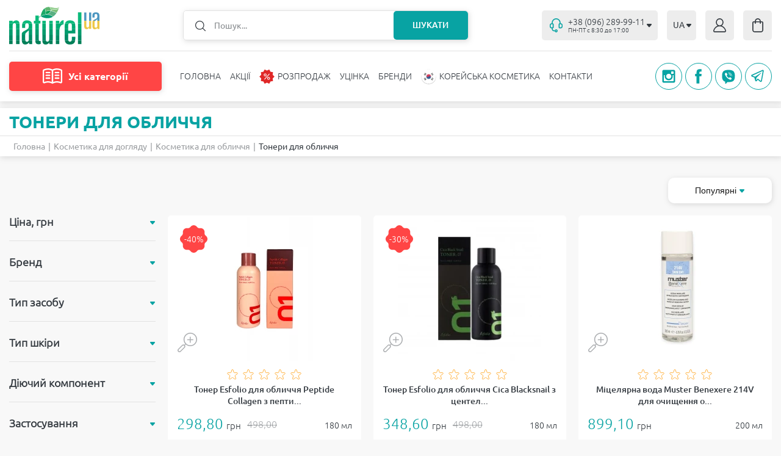

--- FILE ---
content_type: text/html; charset=UTF-8
request_url: https://naturel.ua/ua/catalog/ukhod/kosmetika_dlya_litsa/tonery/
body_size: 35527
content:
<!DOCTYPE html>
<html lang="ua">
    <head>
        <base href="https://naturel.ua">
        <meta charset="utf-8">
        <meta http-equiv="Content-Type"
              content="text/html; charset=utf-8" />
        <meta name="viewport"
              content="width=device-width,initial-scale=1.0, maximum-scale=1.0, user-scalable=no" />
        <title>Тонери для обличчя ▷ Низькі ціни ⋮ NATUREL </title>
        <meta name="description"
              content="Тонери для обличчя ▷▷▷ ⋰ NATUREL.UA ⋰ Інтернет-магазин ➜ Офіційний імпортер косметичних товарів та побутової хімії ✈ Швидка доставка ⚡ Власне виробництво ✅ Найнижчі ціни.">
        <meta name="keywords"
              content="">
        <meta name="robots"
              content="index, follow" />
                    <meta http-equiv="Last-Modified"
                  content="2025-05-29 14:19:06">
                            <meta name="url"
                  content="https://naturel.ua/ua/catalog/ukhod/kosmetika_dlya_litsa/tonery/">
                            <link rel="canonical"
                  href="https://naturel.ua/ua/catalog/ukhod/kosmetika_dlya_litsa/tonery/" />
                            <meta name="theme-color"
                  content="#f8f8f8">
                        <meta name="google-site-verification" content="1x84u893RPf3zR1qJjZqOH96UOQP80nBMctovctmMaY" />
        <meta name="csrf-token"
              content="I0u1bL26BdeWFg37ErcXBokibBFOTLqcJpuNQFTI">
                                    <link rel="next"
                  href="https://naturel.ua/ua/catalog/ukhod/kosmetika_dlya_litsa/tonery/page-2/" />
                                            <link rel="alternate" xml:lang="x-default" hreflang="x-default" href="https://naturel.ua/catalog/ukhod/kosmetika_dlya_litsa/tonery/" /><link rel="alternate" xml:lang="ru-UA" hreflang="ru-UA" href="https://naturel.ua/catalog/ukhod/kosmetika_dlya_litsa/tonery/" /><link rel="alternate" xml:lang="ru-RU" hreflang="ru-RU" href="https://naturel.ua/catalog/ukhod/kosmetika_dlya_litsa/tonery/" />
                            <link rel="alternate" xml:lang="uk-UA" hreflang="uk-UA" href="https://naturel.ua/ua/catalog/ukhod/kosmetika_dlya_litsa/tonery/" /><link rel="alternate" xml:lang="uk-RU" hreflang="uk-RU" href="https://naturel.ua/ua/catalog/ukhod/kosmetika_dlya_litsa/tonery/" />
                            <meta property="og:locale" content="uk_UA" /><meta property="og:type" content="article" /><meta property="og:title" content="Тонери для обличчя" /><meta property="og:description" content="Тонери для обличчя ▷▷▷ ⋰ NATUREL.UA ⋰ Інтернет-магазин ➜ Офіційний імпортер косметичних товарів та побутової хімії ✈ Швидка доставка ⚡ Власне виробництво ✅ Найнижчі ціни." /><meta property="og:url" content="https://naturel.ua/ua/catalog/ukhod/kosmetika_dlya_litsa/tonery/" /><meta property="og:image" content="https://naturel.ua/open_graph/logo_600_600.jpg" /><meta property="og:image:height" content="600" /><meta property="og:image:width" content="600" /><meta property="og:image" content="https://naturel.ua/open_graph/logo_1024_512.jpg" /><meta property="og:image:height" content="1024" /><meta property="og:image:width" content="512" /><meta property="og:image" content="https://naturel.ua/open_graph/logo_600_600.jpg" /><meta property="og:image:height" content="600" /><meta property="og:image:width" content="600" /><meta property="og:site_name" content="Інтернет - магазин косметики Натюрель" />









        <link rel="dns-prefetch"
              href="//maxcdn.bootstrapcdn.com" />
        <link rel="preconnect"
              href="//maxcdn.bootstrapcdn.com" />
        <link rel="dns-prefetch"
              href="//languages" />
        <link rel="preconnect"
              href="//languages" />
        <link rel="prefetch" href="https://naturel.ua/template/css/style.css" as="style" onload="this.rel='stylesheet'"/>
        <link rel="preload" href="https://naturel.ua/template/css/style.css" as="style" onload="this.rel='stylesheet'"/>
        <link rel="preconnect" href="https://naturel.ua/ua/catalog/ukhod/kosmetika_dlya_litsa/tonery/" />
        <link rel="dns-prefetch" href="https://naturel.ua/ua/catalog/ukhod/kosmetika_dlya_litsa/tonery/" />

        <link href="/template/css/style.css" rel="stylesheet">

                        <script type="text/javascript">
            window.Laravel = {"base_url":"https:\/\/naturel.ua","default_locale":"ru","locale":"ua","device":"pc","csrfToken":"I0u1bL26BdeWFg37ErcXBokibBFOTLqcJpuNQFTI","routes":{"sitemap":"\/ua\/sitemap\/","search":"\/ua\/search\/"},"phone_mask":"+38 (999) 999-99-99","currency":{"key":"uah","full_name":"\u0423\u043a\u0440\u0430\u0457\u043d\u0441\u044c\u043a\u0430 \u0433\u0440\u0438\u0432\u043d\u044f","iso_code":"UAH","precision_mode":0,"precision":2,"prefix":"","suffix":"\u0433\u0440\u043d","ratio":"1"},"route_name":"path"};
            window.FbData = {
                path: 'ua/catalog/ukhod/kosmetika_dlya_litsa/tonery',
                locale: 'ua',
                title: 'Тонери для обличчя',
                device: 'pc'
            }
        </script>
        

            <script type="text/javascript">
                window.dataLayer = window.dataLayer || [];

                function gtag() {
                    window.dataLayer.push(arguments);
                }

                gtag('js', new Date());

                gtag('config', 'G-YBX1FE02MK');

                const gTagInit = function(){
                    (function(d, w, s) {
                        var widgetHash = 'G-YBX1FE02MK', bch = d.createElement(s); bch.async = true;
                        bch.src = 'https://www.googletagmanager.com/gtag/js?id=' + widgetHash + '.js';
                        var sn = d.getElementsByTagName(s)[0]; sn.parentNode.insertBefore(bch, sn);
                    })(document, window, 'script');
                }

                if(window.Laravel.route_name === 'page.shop_purchase_thanks')
                    gTagInit();
                else
                    document.addEventListener("DOMContentLoaded", function () {
                        setTimeout(gTagInit, 5000);
                    });
            </script>
                                    <script>
                document.addEventListener("DOMContentLoaded", function () {
                    setTimeout(function () {
                !function (f, b, e, v, n, t, s) {
                    if (f.fbq) return;
                    n = f.fbq = function () {
                        n.callMethod ?
                            n.callMethod.apply(n, arguments) : n.queue.push(arguments)
                    };
                    if (!f._fbq) f._fbq = n;
                    n.push = n;
                    n.loaded = !0;
                    n.version = '2.0';
                    n.queue = [];
                    t = b.createElement(e);
                    t.async = !0;
                    t.src = v;
                    s = b.getElementsByTagName(e)[0];
                    s.parentNode.insertBefore(t, s)
                }(window, document, 'script',
                    'https://connect.facebook.net/en_US/fbevents.js');
                fbq('init', '1440258156799277');
                fbq('track', 'PageView');
                    }, 10000);
                });
            </script>
            </head>
    <body id="">
        <svg version="1.1"
             xmlns="http://www.w3.org/2000/svg"
             xmlns:xlink="http://www.w3.org/1999/xlink"
             style="display: none">
            <symbol id="arrow">
                <path d="M4.24407 5.12713C4.64284 5.58759 5.35716 5.58759 5.75593 5.12713L8.76318 1.65465C9.32406 1.00701 8.864 0 8.00725 0L1.99275 0C1.136 0 0.675944 1.00701 1.23682 1.65465L4.24407 5.12713Z"></path>
            </symbol>
            <symbol id="stars">
                <path d="M62.0489 2.92705C62.3483 2.00574 63.6517 2.00574 63.9511 2.92705L65.2451 6.90983C65.379 7.32185 65.763 7.60081 66.1962 7.60081H70.3839C71.3527 7.60081 71.7554 8.84043 70.9717 9.40983L67.5838 11.8713C67.2333 12.126 67.0866 12.5773 67.2205 12.9894L68.5146 16.9721C68.8139 17.8934 67.7595 18.6596 66.9757 18.0902L63.5878 15.6287C63.2373 15.374 62.7627 15.374 62.4122 15.6287L59.0243 18.0902C58.2405 18.6596 57.1861 17.8934 57.4854 16.9721L58.7795 12.9894C58.9134 12.5773 58.7667 12.126 58.4162 11.8713L55.0283 9.40983C54.2446 8.84043 54.6473 7.60081 55.6161 7.60081H59.8038C60.237 7.60081 60.621 7.32185 60.7549 6.90983L62.0489 2.92705Z"
                      stroke="#FFB342" />
                <path d="M36.0489 2.92705C36.3483 2.00574 37.6517 2.00574 37.9511 2.92705L39.2451 6.90983C39.379 7.32185 39.763 7.60081 40.1962 7.60081H44.3839C45.3527 7.60081 45.7554 8.84043 44.9717 9.40983L41.5838 11.8713C41.2333 12.126 41.0866 12.5773 41.2205 12.9894L42.5146 16.9721C42.8139 17.8934 41.7595 18.6596 40.9757 18.0902L37.5878 15.6287C37.2373 15.374 36.7627 15.374 36.4122 15.6287L33.0243 18.0902C32.2405 18.6596 31.1861 17.8934 31.4854 16.9721L32.7795 12.9894C32.9134 12.5773 32.7667 12.126 32.4162 11.8713L29.0283 9.40983C28.2446 8.84043 28.6473 7.60081 29.6161 7.60081H33.8038C34.237 7.60081 34.621 7.32185 34.7549 6.90983L36.0489 2.92705Z"
                      stroke="#FFB342" />
                <path d="M10.0489 2.92705C10.3483 2.00574 11.6517 2.00574 11.9511 2.92705L13.2451 6.90983C13.379 7.32185 13.763 7.60081 14.1962 7.60081H18.3839C19.3527 7.60081 19.7554 8.84043 18.9717 9.40983L15.5838 11.8713C15.2333 12.126 15.0866 12.5773 15.2205 12.9894L16.5146 16.9721C16.8139 17.8934 15.7595 18.6596 14.9757 18.0902L11.5878 15.6287C11.2373 15.374 10.7627 15.374 10.4122 15.6287L7.02426 18.0902C6.24054 18.6596 5.18607 17.8934 5.48542 16.9721L6.7795 12.9894C6.91338 12.5773 6.76672 12.126 6.41623 11.8713L3.02827 9.40983C2.24456 8.84043 2.64734 7.60081 3.61606 7.60081H7.8038C8.23703 7.60081 8.62099 7.32185 8.75486 6.90983L10.0489 2.92705Z"
                      stroke="#FFB342" />
                <path d="M88.0489 2.92705C88.3483 2.00574 89.6517 2.00574 89.9511 2.92705L91.2451 6.90983C91.379 7.32185 91.763 7.60081 92.1962 7.60081H96.3839C97.3527 7.60081 97.7554 8.84043 96.9717 9.40983L93.5838 11.8713C93.2333 12.126 93.0866 12.5773 93.2205 12.9894L94.5146 16.9721C94.8139 17.8934 93.7595 18.6596 92.9757 18.0902L89.5878 15.6287C89.2373 15.374 88.7627 15.374 88.4122 15.6287L85.0243 18.0902C84.2405 18.6596 83.1861 17.8934 83.4854 16.9721L84.7795 12.9894C84.9134 12.5773 84.7667 12.126 84.4162 11.8713L81.0283 9.40983C80.2446 8.84043 80.6473 7.60081 81.6161 7.60081H85.8038C86.237 7.60081 86.621 7.32185 86.7549 6.90983L88.0489 2.92705Z"
                      stroke="#FFB342" />
                <path d="M114.049 2.92705C114.348 2.00574 115.652 2.00574 115.951 2.92705L117.245 6.90983C117.379 7.32185 117.763 7.60081 118.196 7.60081H122.384C123.353 7.60081 123.755 8.84043 122.972 9.40983L119.584 11.8713C119.233 12.126 119.087 12.5773 119.22 12.9894L120.515 16.9721C120.814 17.8934 119.759 18.6596 118.976 18.0902L115.588 15.6287C115.237 15.374 114.763 15.374 114.412 15.6287L111.024 18.0902C110.241 18.6596 109.186 17.8934 109.485 16.9721L110.78 12.9894C110.913 12.5773 110.767 12.126 110.416 11.8713L107.028 9.40983C106.245 8.84043 106.647 7.60081 107.616 7.60081H111.804C112.237 7.60081 112.621 7.32185 112.755 6.90983L114.049 2.92705Z"
                      stroke="#FFB342" />
            </symbol>
            <symbol id="star">
                <path d="M9.04894 0.927052C9.3483 0.00574112 10.6517 0.00573993 10.9511 0.927051L12.4697 5.60081C12.6035 6.01284 12.9875 6.2918 13.4207 6.2918H18.335C19.3037 6.2918 19.7065 7.53141 18.9228 8.10081L14.947 10.9894C14.5966 11.244 14.4499 11.6954 14.5838 12.1074L16.1024 16.7812C16.4017 17.7025 15.3472 18.4686 14.5635 17.8992L10.5878 15.0106C10.2373 14.756 9.7627 14.756 9.41221 15.0106L5.43648 17.8992C4.65276 18.4686 3.59828 17.7025 3.89763 16.7812L5.41623 12.1074C5.55011 11.6954 5.40345 11.244 5.05296 10.9894L1.07722 8.10081C0.293507 7.53141 0.696283 6.2918 1.66501 6.2918H6.57929C7.01252 6.2918 7.39647 6.01284 7.53035 5.60081L9.04894 0.927052Z" />
            </symbol>
            <symbol id="zoom">
                <path d="M20.9197 0.00562582C18.079 0.00184566 15.3456 1.0902 13.2849 3.04571C11.2244 5.00093 9.99459 7.67344 9.85001 10.5097C9.70547 13.3465 10.657 16.1301 12.5081 18.2849L11.054 19.7387L11.0543 19.7384C10.4517 19.4017 9.75605 19.2703 9.07238 19.3645C8.38895 19.4584 7.75439 19.7728 7.26548 20.2595L0.928243 26.5906C0.12761 27.3911 -0.185004 28.558 0.108105 29.6513C0.400961 30.7449 1.25538 31.5989 2.34889 31.8921C3.44263 32.1849 4.60941 31.8723 5.41004 31.0717L11.7473 24.7409C12.2553 24.2318 12.5752 23.565 12.6549 22.8503C12.7343 22.1356 12.5688 21.4151 12.1849 20.8068L13.6076 19.3843C16.3387 21.7879 20.076 22.6971 23.6062 21.8167C27.1362 20.9359 30.0086 18.378 31.2902 14.9732C32.5718 11.5685 32.0989 7.75172 30.0254 4.7624C27.9519 1.77308 24.5423 -0.00690271 20.9038 2.01195e-05L20.9197 0.00562582ZM10.6427 23.6363L4.31065 29.9671C4.00384 30.2579 3.59727 30.4198 3.1747 30.4198C2.75185 30.4198 2.34525 30.2579 2.03844 29.9671C1.73919 29.6647 1.57139 29.2567 1.57139 28.8313C1.57139 28.4059 1.73919 27.9977 2.03844 27.6952L8.37047 21.3641C8.77616 20.9585 9.36795 20.8 9.9223 20.9486C10.4769 21.0969 10.91 21.5301 11.0586 22.0844C11.2072 22.6389 11.0487 23.2304 10.6427 23.6363H10.6427ZM20.9197 20.6038V20.6035C18.3962 20.602 15.9766 19.5986 14.193 17.8137C12.4094 16.0287 11.4079 13.6085 11.4088 11.0851C11.4096 8.56202 12.4129 6.14253 14.1977 4.3589C15.9828 2.57527 18.4032 1.57354 20.9267 1.57384C23.4502 1.57442 25.8703 2.57705 27.6545 4.36121C29.4387 6.14573 30.4412 8.56552 30.4412 11.0886C30.4383 13.6123 29.4341 16.0315 27.649 17.8155C25.8639 19.5994 23.4438 20.602 20.9197 20.6034V20.6038Z"
                      fill="#343A40" />
                <path d="M21.5508 7.20312C21.5508 6.78891 21.215 6.45312 20.8008 6.45312C20.3866 6.45312 20.0508 6.78891 20.0508 7.20312H21.5508ZM20.0508 16.0031C20.0508 16.4173 20.3866 16.7531 20.8008 16.7531C21.215 16.7531 21.5508 16.4173 21.5508 16.0031H20.0508ZM20.0508 7.20312V16.0031H21.5508V7.20312H20.0508Z"
                      fill="#343A40" />
                <path d="M25.1992 12.3516C25.6134 12.3516 25.9492 12.0158 25.9492 11.6016C25.9492 11.1873 25.6134 10.8516 25.1992 10.8516L25.1992 12.3516ZM16.3992 10.8516C15.985 10.8516 15.6492 11.1873 15.6492 11.6016C15.6492 12.0158 15.985 12.3516 16.3992 12.3516L16.3992 10.8516ZM25.1992 10.8516L16.3992 10.8516L16.3992 12.3516L25.1992 12.3516L25.1992 10.8516Z"
                      fill="#343A40" />
            </symbol>
            <symbol id="pluss">
                <path d="M0.570563 5.392H5.29856V0.183999H6.69056V5.392H11.4186V6.736H6.69056V11.968H5.29856V6.736H0.570563V5.392Z" />
            </symbol>
            <symbol id="minus">
                <path d="M0.785281 0.296H6.20928V1.808H0.785281V0.296Z" />
            </symbol>
        </svg>
        <div id="app-eShop">
            <header class="uk-position-relative">
                                <div class="uk-container">
                    <div class="uk-flex uk-flex-middle uk-position-relative uk-nav-top">
                        <div class="uk-navbar-left uk-flex-1">
                                                                                                <a class="uk-logo uk-navbar-item uk-margin-small-left"
                                        style="width: 179px"
                                        href="https://naturel.ua/ua">
                                        <img src="/storage/naturel-logo-v5.svg"
                                             alt="" width="148" height="62">
                                    </a>
                                                                                                                        <div class="uk-form-search uk-flex-1">
                                    <form action="/ua/search/"
                                          class="uk-position-relative uk-position-z-index uk-margin-auto"
                                          id="form-search">
                                        <div id="form-search-field-query-box"
                                             class="uk-button-group uk-position-relative uk-position-z-index">
                                            <img data-src="/template/images/icons/icon-search.svg?1650625954"
                                                 data-uk-img
                                                 class="uk-position-top-left"
                                                 alt=""
                                                 width="17"
                                                 height="17">
                                            <input class="uk-search-input uk-width-1-1"
                                                   id="form-search-field-query"
                                                   type="text"
                                                   placeholder="Пошук..."
                                                   name="query"
                                                   value=""
                                                   data-path="/callback/search/"
                                                   autocomplete="off">
                                            <button type="submit"
                                                    class="uk-search-button uk-position-top-right uk-text-uppercase uk-text-center uk-position-relative">
                                                Шукати                                            </button>
                                        </div>
                                        <search-products-list
                                            path="/ua/search/"></search-products-list>
                                    </form>
                                </div>
                                                    </div>
                        <div class="uk-navbar-right">
                                                            <div class="uk-tel-drop">
                                                                            <a href="tel:+380962899911"
                                           class="uk-tel uk-flex uk-flex-middle"
                                           type="button"
                                           id="phone">
                                            <img data-src="/template/images/icons/icon-tel.svg?1650892871"
                                                 data-uk-img
                                                 alt=""
                                                 width="21"
                                                 height="23">
                                            <div class="uk-flex-1 uk-flex uk-flex-middle">
                                                <div>
                                                    <div class="uk-tel-link uk-flex uk-flex-middle">
                                                        +38 (096) 289-99-11
                                                    </div>
                                                                                                            <div class="uk-working-hours">
                                                            ПН-ПТ с 8:30 до 17:00
                                                        </div>
                                                                                                    </div>
                                                <svg width="10"
                                                     height="6"
                                                     viewBox="0 0 10 6"
                                                     class="inline-svg-icon">
                                                    <use xlink:href="#arrow"></use>
                                                </svg>
                                            </div>
                                        </a>
                                                                                                                <div data-uk-drop
                                             class="uk-text-right uk-drop" style="di">
                                            <a href="tel:+380952899911" id="phone">
                                                +38 (095) 289-99-11
                                            </a>
                                        </div>
                                                                    </div>
                                                                                                                            <div class="uk-lang" id="lang">
                                        <button type="button"
                                                class="uk-button uk-flex uk-flex-middle">
                                                                                                                                                                                                                                            <span class="locale-ua">UA</span>
                                                    <svg width="10"
                                                         height="6"
                                                         viewBox="0 0 10 6"
                                                         class="inline-svg-icon">
                                                        <use xlink:href="#arrow"></use>
                                                    </svg>
                                                                                                                                    </button>
                                        <div class="uk-drop"
                                             data-uk-drop>
                                            <ul class="uk-nav uk-dropdown-nav uk-flex uk-flex-column">
                                                                                                                                                            <li>
                                                            <a rel="alternate" class="locale-ru" hreflang="ru" href="/catalog/ukhod/kosmetika_dlya_litsa/tonery/">RU</a>
                                                        </li>
                                                                                                                                                                                                                                                    </ul>
                                        </div>
                                    </div>
                                                                                                                                    <div class="uk-auth">
                                        <a href="https://naturel.ua/ua/login"
                                           class="uk-flex uk-flex-middle uk-flex-center">
                                            <svg width="21"
                                                 height="23"
                                                 viewBox="0 0 21 23"
                                                 fill="none"
                                                 xmlns="http://www.w3.org/2000/svg">
                                                <path d="M20.9056 19.8264C20.4133 18.0256 19.5148 16.3793 18.288 15.0301C17.0613 13.681 15.5432 12.6693 13.8653 12.0831C15.3696 11.0485 16.3776 9.37241 16.6284 7.48844C16.8791 5.60447 16.3479 3.69774 15.1724 2.26139C13.9969 0.824859 12.2924 0 10.5 0C8.70744 0 7.00297 0.824859 5.82755 2.26139C4.65203 3.69774 4.121 5.60447 4.37157 7.48844C4.62232 9.37241 5.63033 11.0485 7.13462 12.0831C5.45677 12.6695 3.93881 13.6812 2.71198 15.0303C1.48536 16.3794 0.586861 18.0256 0.0941538 19.8261C-0.114109 20.5818 0.0274958 21.3977 0.475627 22.0252C0.911326 22.6436 1.59795 23.0053 2.32532 22.9999H18.6804C19.4058 23.0034 20.09 22.642 20.5247 22.0252C20.973 21.3977 21.1143 20.5816 20.9053 19.8261L20.9056 19.8264ZM5.86137 6.57644C5.86137 5.26965 6.3504 4.01641 7.22096 3.0924C8.09152 2.16839 9.27216 1.64925 10.5033 1.64925C11.7344 1.64925 12.9151 2.16834 13.7856 3.0924C14.6561 4.01646 15.1452 5.26965 15.1452 6.57644C15.1452 7.88322 14.6562 9.13647 13.7856 10.0605C12.9151 10.9845 11.7344 11.5036 10.5033 11.5036C9.27251 11.5023 8.09254 10.9829 7.22233 10.059C6.35195 9.13534 5.86256 7.88285 5.86137 6.57644ZM19.2898 21.0361C19.1477 21.2412 18.9209 21.3611 18.681 21.358H2.32599C2.08612 21.3611 1.85937 21.2412 1.71723 21.0361C1.56337 20.8198 1.51536 20.5388 1.58789 20.2789C2.14258 18.2237 3.31274 16.4159 4.92114 15.1288C6.52959 13.842 8.48892 13.1458 10.5034 13.1458C12.5175 13.1458 14.477 13.842 16.0856 15.1288C17.6941 16.4158 18.8641 18.2235 19.4187 20.2789C19.492 20.5386 19.4441 20.8198 19.2903 21.0361H19.2898Z"
                                                      fill="#343A40" />
                                            </svg>
                                        </a>
                                    </div>
                                                                <div class="uk-flex uk-flex-center uk-basket-box">
                                    <basket-box basket="{&quot;is_checkout_page&quot;:false,&quot;products&quot;:[],&quot;amounts&quot;:{&quot;overall&quot;:0,&quot;saved&quot;:0,&quot;delivery&quot;:0,&quot;delivery_free&quot;:0,&quot;min_order&quot;:&quot;300&quot;,&quot;promo&quot;:0,&quot;total&quot;:0},&quot;quantity&quot;:0,&quot;currency&quot;:&quot;\u0433\u0440\u043d&quot;,&quot;delivery&quot;:{&quot;methods&quot;:{&quot;pickup&quot;:{&quot;id&quot;:&quot;pickup&quot;,&quot;title&quot;:&quot;\u0421\u0430\u043c\u043e\u0432\u0438\u0432\u0456\u0437&quot;,&quot;text&quot;:&quot;\u0421\u0430\u043c\u043e\u0432\u0438\u0432\u0456\u0437&quot;,&quot;help&quot;:&quot;(\u0437\u043d\u0438\u0436\u043a\u0430 \u043d\u0435 \u043f\u043e\u0448\u0438\u0440\u044e\u0454\u0442\u044c\u0441\u044f \u043d\u0430 \u0434\u0435\u044f\u043a\u0456 \u0442\u043e\u0432\u0430\u0440\u0456\u0432)&quot;,&quot;sort&quot;:&quot;0&quot;,&quot;default&quot;:&quot;1&quot;},&quot;delivery_warehouses&quot;:{&quot;id&quot;:&quot;delivery_warehouses&quot;,&quot;title&quot;:&quot;\u0414\u043e\u0441\u0442\u0430\u0432\u043a\u0430 \u043f\u0435\u0440\u0435\u0432\u0456\u0437\u043d\u0438\u043a\u043e\u043c \&quot;\u041d\u043e\u0432\u0430 \u041f\u043e\u0448\u0442\u0430\&quot;&quot;,&quot;text&quot;:&quot;\u0414\u043e\u0441\u0442\u0430\u0432\u043a\u0430 \u043f\u0435\u0440\u0435\u0432\u0456\u0437\u043d\u0438\u043a\u043e\u043c \&quot;\u041d\u043e\u0432\u0430 \u041f\u043e\u0448\u0442\u0430\&quot;&quot;,&quot;help&quot;:&quot;&quot;,&quot;sort&quot;:&quot;2&quot;,&quot;default&quot;:&quot;0&quot;},&quot;delivery_ukrPost&quot;:{&quot;id&quot;:&quot;delivery_ukrPost&quot;,&quot;title&quot;:&quot;\u0414\u043e\u0441\u0442\u0430\u0432\u043a\u0430 \u043f\u0435\u0440\u0435\u0432\u0456\u0437\u043d\u0438\u043a\u043e\u043c \&quot;\u0423\u043a\u0440\u043f\u043e\u0448\u0442\u0430\&quot;&quot;,&quot;text&quot;:&quot;\u0414\u043e\u0441\u0442\u0430\u0432\u043a\u0430 \u043f\u0435\u0440\u0435\u0432\u0456\u0437\u043d\u0438\u043a\u043e\u043c \&quot;\u0423\u043a\u0440\u043f\u043e\u0448\u0442\u0430\&quot;&quot;,&quot;help&quot;:&quot;&quot;,&quot;sort&quot;:&quot;1&quot;,&quot;default&quot;:&quot;0&quot;}},&quot;areas&quot;:{&quot;1&quot;:{&quot;id&quot;:1,&quot;title&quot;:&quot;\u041a\u0443\u0440\u044c\u0435\u0440\u043e\u043c \u043f\u043e \u0414\u043d\u0435\u043f\u0440\u0443&quot;,&quot;min_amount&quot;:300,&quot;free_amount&quot;:1000,&quot;delivery_amount&quot;:1,&quot;comment&quot;:&quot;&quot;,&quot;sort&quot;:0}},&quot;pickup_points&quot;:{&quot;1&quot;:{&quot;id&quot;:1,&quot;title&quot;:&quot;\u0433.\u0414\u043d\u0435\u043f\u0440, \u0443\u043b. \u041a\u043d\u044f\u0437\u044f \u042f\u0440\u043e\u0441\u043b\u0430\u0432\u0430 \u041c\u0443\u0434\u0440\u043e\u0433\u043e 68&quot;,&quot;comment&quot;:&quot;&quot;,&quot;sort&quot;:0}}},&quot;payment&quot;:{&quot;methods&quot;:{&quot;cash&quot;:{&quot;id&quot;:&quot;cash&quot;,&quot;title&quot;:&quot;\u041e\u043f\u043b\u0430\u0442\u0430 \u0433\u043e\u0442\u0456\u0432\u043a\u043e\u044e&quot;,&quot;text&quot;:&quot;\u041e\u043f\u043b\u0430\u0442\u0430 \u0433\u043e\u0442\u0456\u0432\u043a\u043e\u044e&quot;,&quot;help&quot;:&quot;&quot;,&quot;sort&quot;:&quot;0&quot;,&quot;default&quot;:&quot;0&quot;},&quot;card&quot;:{&quot;id&quot;:&quot;card&quot;,&quot;title&quot;:&quot;\u041e\u043f\u043b\u0430\u0442\u0430 \u043a\u0430\u0440\u0442\u043a\u043e\u044e \u043e\u043d\u043b\u0430\u0439\u043d&quot;,&quot;text&quot;:&quot;\u041e\u043f\u043b\u0430\u0442\u0430 \u043a\u0430\u0440\u0442\u043a\u043e\u044e \u043e\u043d\u043b\u0430\u0439\u043d&quot;,&quot;help&quot;:&quot;&quot;,&quot;sort&quot;:&quot;1&quot;,&quot;default&quot;:&quot;1&quot;},&quot;card_by_courier&quot;:{&quot;id&quot;:&quot;card_by_courier&quot;,&quot;title&quot;:&quot;\u041e\u043f\u043b\u0430\u0442\u0430 \u043a\u0443\u0440&#039;\u0454\u0440\u0443 (\u0433\u043e\u0442\u0456\u0432\u043a\u0430\/\u043a\u0430\u0440\u0442\u0430)&quot;,&quot;text&quot;:&quot;\u041e\u043f\u043b\u0430\u0442\u0430 \u043a\u0443\u0440&#039;\u0454\u0440\u0443 (\u0433\u043e\u0442\u0456\u0432\u043a\u0430\/\u043a\u0430\u0440\u0442\u0430)&quot;,&quot;help&quot;:&quot;&quot;,&quot;sort&quot;:&quot;2&quot;,&quot;default&quot;:&quot;0&quot;},&quot;cod&quot;:{&quot;id&quot;:&quot;cod&quot;,&quot;title&quot;:&quot;\u041e\u043f\u043b\u0430\u0442\u0430 \u043f\u0456\u0434 \u0447\u0430\u0441 \u043e\u0442\u0440\u0438\u043c\u0430\u043d\u043d\u044f \u0442\u043e\u0432\u0430\u0440\u0443 (\u043d\u0430\u043a\u043b\u0430\u0434\u0435\u043d\u0438\u0439 \u043f\u043b\u0430\u0442\u0456\u0436)&quot;,&quot;text&quot;:&quot;\u041e\u043f\u043b\u0430\u0442\u0430 \u043f\u0456\u0434 \u0447\u0430\u0441 \u043e\u0442\u0440\u0438\u043c\u0430\u043d\u043d\u044f \u0442\u043e\u0432\u0430\u0440\u0443 (\u043d\u0430\u043a\u043b\u0430\u0434\u0435\u043d\u0438\u0439 \u043f\u043b\u0430\u0442\u0456\u0436)&quot;,&quot;help&quot;:&quot;\u0412\u0438\u043a\u043e\u0440\u0438\u0441\u0442\u043e\u0432\u0443\u0454\u0442\u044c\u0441\u044f \u0442\u0456\u043b\u044c\u043a\u0438 \u043f\u0440\u0438 \u043e\u0431\u0440\u0430\u043d\u043e\u043c\u0443 \u0441\u043f\u043e\u0441\u043e\u0431\u0456 \u0434\u043e\u0441\u0442\u0430\u0432\u043a\u0438 \&quot;\u041d\u043e\u0432\u0430 \u041f\u043e\u0448\u0442\u0430\&quot; \u0430\u0431\u043e \&quot;\u0423\u043a\u0440\u043f\u043e\u0448\u0442\u0430\&quot;&quot;,&quot;sort&quot;:&quot;2&quot;,&quot;default&quot;:&quot;0&quot;}}},&quot;paths&quot;:{&quot;basket&quot;:&quot;\/ua\/purchase\/&quot;,&quot;thanks&quot;:&quot;\/ua\/purchase-thanks\/&quot;},&quot;api_nova_post&quot;:&quot;3cc74b34f36b9bd0df7f8b3b257f1e23&quot;,&quot;order&quot;:{&quot;user&quot;:{&quot;id&quot;:&quot;&quot;,&quot;name&quot;:&quot;&quot;,&quot;surname&quot;:&quot;&quot;,&quot;email&quot;:&quot;&quot;,&quot;phone&quot;:&quot;&quot;},&quot;delivery&quot;:{&quot;method&quot;:&quot;pickup&quot;,&quot;pickup_point&quot;:&quot;&quot;,&quot;address&quot;:{&quot;city&quot;:&quot;&quot;,&quot;zip&quot;:&quot;&quot;,&quot;street&quot;:&quot;&quot;,&quot;house&quot;:&quot;&quot;,&quot;entrance&quot;:&quot;&quot;,&quot;floor&quot;:&quot;&quot;,&quot;apartment&quot;:&quot;&quot;},&quot;nova_post&quot;:{&quot;city&quot;:&quot;&quot;,&quot;warehouse&quot;:&quot;&quot;}},&quot;payment&quot;:{&quot;method&quot;:&quot;card&quot;},&quot;promo&quot;:&quot;&quot;,&quot;promo_use&quot;:0,&quot;comment&quot;:&quot;&quot;,&quot;call_me&quot;:0,&quot;agree&quot;:0}}"></basket-box>
                                </div>
                                                                                </div>
                    </div>
                                            <nav class="uk-flex uk-flex-middle uk-position-relative uk-position-z-index"
                             data-uk-navbar
                             style="padding: 17px 0">
                            <div class="uk-navbar-left uk-flex-1">
                                <div class="uk-catalog-menu uk-disable"><button class="uk-btn-catalog uk-flex uk-flex-middle uk-flex-center" type="button"><img data-src="/template/images/icons/icon-category.svg?1650977891"
data-uk-img
alt="" width=32 height="26"><span> Усі категорії </span></button><div class="uk-drop-catalog"><ul class="uk-drop-catalog-list uk-scroll-custom uk-scroll-vertical"><li class="menu-item menu-items-parent uk-active children-active"><a class="uk-active children-active level-item-1 uk-flex uk-flex-middle" href=/ua/catalog/ukhod/kosmetika_dlya_litsa/ title="Косметика для обличчя" target=_self data-id="60">Косметика для обличчя<svg width=10 height=6 viewBox="0 0 10 6" class="inline-svg-icon"><use xlink:href="#arrow"></use></svg></a><li class="menu-item menu-items-parent"><a class="level-item-1 uk-flex uk-flex-middle" href=/ua/catalog/ukhod/kosmetika_dlya_volos/ title="Косметика для волосся" target=_self data-id="59">Косметика для волосся<svg width=10 height=6 viewBox="0 0 10 6" class="inline-svg-icon"><use xlink:href="#arrow"></use></svg></a><li class="menu-item menu-items-parent"><a class="level-item-1 uk-flex uk-flex-middle" href=/ua/catalog/ukhod/kosmetika_dlya_tela/ title="Косметика для тіла" target=_self data-id="105">Косметика для тіла<svg width=10 height=6 viewBox="0 0 10 6" class="inline-svg-icon"><use xlink:href="#arrow"></use></svg></a><li class="menu-item"><a class="level-item-1 uk-flex uk-flex-middle" href=/ua/catalog/ukhod/kosmetika_dlya_litsa/dekorativnaya-kosmetika-dlya-litsa/ title="Декоративна косметика" target=_self data-id="81">Декоративна косметика</a><li class="menu-item menu-items-parent"><a class="level-item-1 uk-flex uk-flex-middle" href=/ua/catalog/krasota_i_zdorove/ title="Краса і здоров&apos;я" target=_self data-id="57">Краса і здоров'я<svg width=10 height=6 viewBox="0 0 10 6" class="inline-svg-icon"><use xlink:href="#arrow"></use></svg></a><li class="menu-item"><a class="level-item-1 uk-flex uk-flex-middle" href=/ua/catalog/kosmetika_dlya_muzhchin/ title="Косметика для чоловіків" target=_self data-id="54">Косметика для чоловіків</a><li class="menu-item menu-items-parent"><a class="level-item-1 uk-flex uk-flex-middle" href=/ua/catalog/dlya_detey/ title="Косметика для дітей" target=_self data-id="131">Косметика для дітей<svg width=10 height=6 viewBox="0 0 10 6" class="inline-svg-icon"><use xlink:href="#arrow"></use></svg></a><li class="menu-item"><a class="level-item-1 uk-flex uk-flex-middle" href=/ua/catalog/koreyskaya_kosmetika/ title="Корейська косметика" target=_self data-id="53">Корейська косметика</a><li class="menu-item menu-items-parent"><a class="level-item-1 uk-flex uk-flex-middle" href=/ua/catalog/bytovaya_khimiya/ title="Побутова хімія" target=_self data-id="52">Побутова хімія<svg width=10 height=6 viewBox="0 0 10 6" class="inline-svg-icon"><use xlink:href="#arrow"></use></svg></a><li class="menu-item"><a class="level-item-1 uk-flex uk-flex-middle" href=/ua/catalog/tayskaya_kosmetika/ title="Тайська косметика" target=_self data-id="139">Тайська косметика</a></ul></div><div class=uk-children-body id="uk-id-60"><ul class="uk-children uk-grid uk-scroll-custom uk-scroll-vertical"><li class="menu-item"><a class=level-item-2 href=/ua/catalog/ukhod/kosmetika_dlya_litsa/ampulnye_geli/ title="Ампульні гелі для обличчя" target="_self">Ампульні гелі для обличчя</a><li class="menu-item"><a class=level-item-2 href=/ua/catalog/ukhod/kosmetika_dlya_litsa/krem/ title="Крем для обличчя" target="_self">Крем для обличчя</a><li class="menu-item"><a class=level-item-2 href=/ua/catalog/ukhod/kosmetika_dlya_litsa/maski/ title="Маски для обличчя" target="_self">Маски для обличчя</a><li class="menu-item"><a class=level-item-2 href=/ua/catalog/ukhod/kosmetika_dlya_litsa/ochishchayushchie_sredstva/ title="Очищувальні засоби для обличчя" target="_self">Очищувальні засоби для обличчя</a><li class="menu-item"><a class=level-item-2 href=/ua/catalog/ukhod/kosmetika_dlya_litsa/patchi_pod_glaza/ title="Патчі під очі" target="_self">Патчі під очі</a><li class="menu-item"><a class=level-item-2 href=/ua/catalog/ukhod/kosmetika_dlya_litsa/solntsezaschitnye_kremy/ title="Сонцезахисні креми" target="_self">Сонцезахисні креми</a><li class="menu-item"><a class=level-item-2 href=/ua/catalog/ukhod/kosmetika_dlya_litsa/sredstva_dlya_problemnoy_kozhi/ title="Засоби для проблемної шкіри" target="_self">Засоби для проблемної шкіри</a><li class="menu-item"><a class=level-item-2 href=/ua/catalog/ukhod/kosmetika_dlya_litsa/syvorotki/ title="Сироватки для обличчя" target="_self">Сироватки для обличчя</a><li class="menu-item uk-active"><span class="uk-active level-item-2">Тонери для обличчя</span><li class="menu-item"><a class=level-item-2 href=/ua/catalog/ukhod/kosmetika_dlya_litsa/ukhod_dlya_glaz/ title="Догляд для очей" target="_self">Догляд для очей</a><li class="menu-item"><a class=level-item-2 href=/ua/catalog/ukhod/kosmetika_dlya_litsa/ukhod_dlya_gub/ title="Догляд для губ" target="_self">Догляд для губ</a><li class="menu-item"><a class=level-item-2 href=/ua/catalog/ukhod/kosmetika_dlya_litsa/emulsiya/ title="Емульсія для обличчя" target="_self">Емульсія для обличчя</a><li class="menu-item"><a class=level-item-2 href=/ua/catalog/ukhod/kosmetika_dlya_litsa/essentsia/ title="Есенція для обличчя" target="_self">Есенція для обличчя</a><li class="menu-item"><a class=level-item-2 href=/ua/catalog/ukhod/kosmetika_dlya_tela/universalnyj_gel/ title="Універсальний гель для обличчя" target="_self">Універсальний гель для обличчя</a></ul></div><div class=uk-children-body id="uk-id-59"><ul class="uk-children uk-grid uk-scroll-custom uk-scroll-vertical"><li class="menu-item"><a class=level-item-2 href=/ua/catalog/ukhod/kosmetika_dlya_volos/losyon/ title="Лосьйон для волосся" target="_self">Лосьйон для волосся</a><li class="menu-item"><a class=level-item-2 href=/ua/catalog/ukhod/kosmetika_dlya_volos/maslo/ title="Масло для волосся" target="_self">Масло для волосся</a><li class="menu-item"><a class=level-item-2 href=/ua/catalog/ukhod/kosmetika_dlya_volos/sprei_i_nastoi/ title="Спреї та настої для волосся" target="_self">Спреї та настої для волосся</a><li class="menu-item"><a class=level-item-2 href=/ua/catalog/ukhod/kosmetika_dlya_volos/sredstva_dlya_ukladki/ title="Засоби для укладання волосся" target="_self">Засоби для укладання волосся</a><li class="menu-item"><a class=level-item-2 href=/ua/catalog/ukhod/kosmetika_dlya_volos/sredstva_ot_perkhoti/ title="Засоби від лупи" target="_self">Засоби від лупи</a><li class="menu-item"><a class=level-item-2 href=/ua/catalog/ukhod/kosmetika_dlya_volos/sredstva_protiv_vypadeniya/ title="Засоби проти випадання волосся" target="_self">Засоби проти випадання волосся</a><li class="menu-item"><a class=level-item-2 href=/ua/catalog/ukhod/kosmetika_dlya_volos/syvorotka/ title="Сироватка для волосся" target="_self">Сироватка для волосся</a><li class="menu-item"><a class=level-item-2 href=/ua/catalog/ukhod/kosmetika_dlya_volos/filler_dlya_volos/ title="Філлер для волосся" target="_self">Філлер для волосся</a><li class="menu-item"><a class=level-item-2 href=/ua/catalog/ukhod/kosmetika_dlya_volos/flyuid/ title="Флюїд для волосся" target="_self">Флюїд для волосся</a><li class="menu-item"><a class=level-item-2 href=/ua/catalog/ukhod/kosmetika_dlya_volos/shampuni/ title="Шампуні для волосся" target="_self">Шампуні для волосся</a><li class="menu-item"><a class=level-item-2 href=/ua/catalog/ukhod/kosmetika_dlya_volos/essentsiya/ title="Есенція для волосся" target="_self">Есенція для волосся</a><li class="menu-item"><a class=level-item-2 href=/ua/catalog/ukhod/kosmetika_dlya_volos/balzamy/ title="Бальзами для волосся" target="_self">Бальзами для волосся</a><li class="menu-item"><a class=level-item-2 href=/ua/catalog/ukhod/kosmetika_dlya_volos/konditsionery/ title="Кондиціонери для волосся" target="_self">Кондиціонери для волосся</a><li class="menu-item"><a class=level-item-2 href=/ua/catalog/ukhod/kosmetika_dlya_volos/maski_i_balzam_maski/ title="Маски та бальзам-маски" target="_self">Маски та бальзам-маски</a><li class="menu-item"><a class=level-item-2 href=/ua/catalog/ukhod/kosmetika_dlya_volos/kraska_dlya_volos/ title="Фарба для волосся" target="_self">Фарба для волосся</a></ul></div><div class=uk-children-body id="uk-id-105"><ul class="uk-children uk-grid uk-scroll-custom uk-scroll-vertical"><li class="menu-item"><a class=level-item-2 href=/ua/catalog/ukhod/kosmetika_dlya_tela/antitsellyulitnye_sredstva/ title="Антицелюлітні засоби" target="_self">Антицелюлітні засоби</a><li class="menu-item"><a class=level-item-2 href=/ua/catalog/ukhod/kosmetika_dlya_tela/depilyatsiya/ title="Депіляція" target="_self">Депіляція</a><li class="menu-item"><a class=level-item-2 href=/ua/catalog/ukhod/kosmetika_dlya_tela/sredstva_dlya_vannoy_i_dusha/ title="Для ванної та душу" target="_self">Для ванної та душу</a><li class="menu-item"><a class=level-item-2 href=/ua/catalog/ukhod/kosmetika_dlya_tela/intimnaya_gigiena/ title="Інтимна гігієна" target="_self">Інтимна гігієна</a><li class="menu-item"><a class=level-item-2 href=/ua/catalog/ukhod/kosmetika_dlya_tela/krema_dlya_nog/ title="Крема для ніг" target="_self">Крема для ніг</a><li class="menu-item"><a class=level-item-2 href=/ua/catalog/ukhod/kosmetika_dlya_tela/krema/ title="Крема для тіла" target="_self">Крема для тіла</a><li class="menu-item"><a class=level-item-2 href=/ua/catalog/ukhod/kosmetika_dlya_tela/loson/ title="Лосьйон для тіла" target="_self">Лосьйон для тіла</a><li class="menu-item"><a class=level-item-2 href=/ua/catalog/ukhod/kosmetika_dlya_tela/mylo/ title="Мило" target="_self">Мило</a><li class="menu-item"><a class=level-item-2 href=/ua/catalog/ukhod/kosmetika_dlya_tela/skrab/ title="Скраб для тіла" target="_self">Скраб для тіла</a><li class="menu-item"><a class=level-item-2 href=/ua/catalog/ukhod/kosmetika_dlya_tela/sol_dlya_vann/ title="Сіль для ванн" target="_self">Сіль для ванн</a><li class="menu-item"><a class=level-item-2 href=/ua/catalog/ukhod/kosmetika_dlya_tela/sredstva_dlya_massazha/ title="Засоби для масажу" target="_self">Засоби для масажу</a><li class="menu-item"><a class=level-item-2 href=/ua/catalog/ukhod/kosmetika_dlya_tela/sredstva_po_ukhodu_za_telom/ title="Засоби для догляду за тілом" target="_self">Засоби для догляду за тілом</a><li class="menu-item"><a class=level-item-2 href=/ua/catalog/ukhod/kosmetika_dlya_tela/universalnyj_gel/ title="Універсальний гель" target="_self">Універсальний гель</a><li class="menu-item menu-items-parent"><a class=level-item-2 href=/ua/catalog/ukhod/kosmetika_dlya_ruk/ title="Косметика для рук" target="_self">Косметика для рук</a><ul><li class="menu-item"><a class=level-item-3 href=/ua/catalog/ukhod/kosmetika_dlya_ruk/kremy/ title="Крем для рук" target="_self">Крем для рук</a><li class="menu-item"><a class=level-item-3 href=/ua/catalog/ukhod/kosmetika_dlya_ruk/sredstva_dlya_nogtey/ title="Догляд за нігтями" target="_self">Догляд за нігтями</a></ul></ul></div><div class=uk-children-body id="uk-id-57"><ul class="uk-children uk-grid uk-scroll-custom uk-scroll-vertical"><li class="menu-item"><a class=level-item-2 href=/ua/catalog/krasota_i_zdorove/lechebnaya_kosmetika/ title="Лікувальна косметика" target="_self">Лікувальна косметика</a><li class="menu-item menu-items-parent"><a class=level-item-2 href=/ua/catalog/krasota_i_zdorove/ukhod_za_polostyu_rta/ title="Догляд за ротовою порожниною" target="_self">Догляд за ротовою порожниною</a><ul><li class="menu-item"><a class=level-item-3 href=/ua/catalog/krasota_i_zdorove/ukhod_za_polostyu_rta/zubnye_pasty/ title="Зубні пасти" target="_self">Зубні пасти</a><li class="menu-item"><a class=level-item-3 href=/ua/catalog/krasota_i_zdorove/ukhod_za_polostyu_rta/zubnye_shchetki/ title="Зубні щітки" target="_self">Зубні щітки</a></ul><li class="menu-item"><a class=level-item-2 href=/ua/catalog/krasota_i_zdorove/vatnye_diski_i_palochki_vlazhnye_salfetki/ title="Ватні диски та палички, вологі серветки" target="_self">Ватні диски та палички, вологі серветки</a><li class="menu-item"><a class=level-item-2 href=/ua/catalog/krasota_i_zdorove/gigienicheskie_prokladki_i_tampony/ title="Гігієнічні прокладки та тампони" target="_self">Гігієнічні прокладки та тампони</a><li class="menu-item"><a class=level-item-2 href=/ua/catalog/krasota_i_zdorove/naturalnaya_kosmetika/ title="Натуральна косметика" target="_self">Натуральна косметика</a><li class="menu-item"><a class=level-item-2 href=/ua/catalog/krasota_i_zdorove/antiseptiki/ title="Антисептики" target="_self">Антисептики</a></ul></div><div class=uk-children-body id="uk-id-131"><ul class="uk-children uk-grid uk-scroll-custom uk-scroll-vertical"><li class="menu-item"><a class=level-item-2 href=/ua/catalog/dlya_detey/zubnye_shchetki_i_pasty/ title="Дитячі зубні щітки та пасти" target="_self">Дитячі зубні щітки та пасти</a><li class="menu-item"><a class=level-item-2 href=/ua/catalog/dlya_detey/detskie_krema/ title="Дитячі креми" target="_self">Дитячі креми</a><li class="menu-item"><a class=level-item-2 href=/ua/catalog/dlya_detey/loson_detskij/ title="Дитячий лосьйон" target="_self">Дитячий лосьйон</a><li class="menu-item"><a class=level-item-2 href=/ua/catalog/dlya_detey/detskij_shampun/ title="Дитячий шампунь" target="_self">Дитячий шампунь</a><li class="menu-item"><a class=level-item-2 href=/ua/catalog/dlya_detey/detskoe_mylo/ title="Дитяче мило" target="_self">Дитяче мило</a><li class="menu-item"><a class=level-item-2 href=/ua/catalog/dlya_detey/podguzniki/ title="Підгузки" target="_self">Підгузки</a><li class="menu-item"><a class=level-item-2 href=/ua/catalog/dlya_detey/prisypka_detskaya/ title="Присипка дитяча" target="_self">Присипка дитяча</a></ul></div><div class=uk-children-body id="uk-id-52"><ul class="uk-children uk-grid uk-scroll-custom uk-scroll-vertical"><li class="menu-item"><a class=level-item-2 href=/ua/catalog/bytovaya_khimiya/geli-dlya-stirki/ title="Гелі для прання" target="_self">Гелі для прання</a><li class="menu-item"><a class=level-item-2 href=/ua/catalog/bytovaya_khimiya/kondicionery/ title="Кондиціонери для білизни" target="_self">Кондиціонери для білизни</a><li class="menu-item"><a class=level-item-2 href=/ua/catalog/bytovaya_khimiya/pjatnovyvoditeli/ title="Засоби для виведення плям" target="_self">Засоби для виведення плям</a><li class="menu-item"><a class=level-item-2 href=/ua/catalog/bytovaya_khimiya/sredstva-mytja-posudy/ title="Засоби для миття посуду" target="_self">Засоби для миття посуду</a><li class="menu-item"><a class=level-item-2 href=/ua/catalog/bytovaya_khimiya/sredstva_dlya_mytya_stekol/ title="Засоби для миття скла" target="_self">Засоби для миття скла</a><li class="menu-item"><a class=level-item-2 href=/ua/catalog/bytovaya_khimiya/stiralnye-poroshki/ title="Пральні порошки" target="_self">Пральні порошки</a></ul></div><div class="uk-position-relative"></div></div>                                <div class="uk-position-relative"><ul class="menu-body uk-navbar-nav uk-flex uk-flex-middle"><li class="menu-item uk-active"><a class="uk-active level-item-1" href=/ua/ title="Головна" target="_self">Головна</a><li class="menu-item"><a class=level-item-1 href=/ua/akcii/ title="Акції" target="_self">Акції</a><li class="menu-item"><a class=level-item-1 href=/ua/landings/rasprodazha/ title="Розпродаж" target="_self"><img src="/storage/discount-s.svg" width=25 height=25 alt=""><div>Розпродаж</div></a><li class="menu-item"><a class=level-item-1 href="https://naturel.ua/ua/utsenka-kosmetiki/" title="Уцінка" target="_self">Уцінка</a><li class="menu-item"><a class=level-item-1 href=/ua/info/brands/ title="Бренди" target="_self">Бренди</a><li class="menu-item"><a class=level-item-1 href=/ua/catalog/koreyskaya_kosmetika/ title="Корейська косметика" target="_self"><img src="/images/south-korea-icon-1.png?1656919093" width=25 height=25 alt=""><div>Корейська косметика</div></a><li class="menu-item"><a class=level-item-1 href=/ua/contacts/ title="Контакти" target="_self">Контакти</a></ul></div>                            </div>
                            <div class="uk-navbar-right">
                                <div class="uk-socials uk-flex">
                                                                            <a href="https://www.instagram.com/naturel.ua/"
                                           target="_blank"
                                           rel="nofollow"
                                           class="uk-social-in uk-flex uk-flex-center uk-flex-middle">
                                            <svg width="42"
                                                 height="42"
                                                 viewBox="0 0 42 42"
                                                 fill="none"
                                                 xmlns="http://www.w3.org/2000/svg">
                                                <path d="M28.95 10.4068H13.0503C11.5541 10.4068 10.4004 11.5605 10.4004 13.0567V28.955C10.4004 30.4513 11.5541 31.605 13.0503 31.605H28.9486C30.4449 31.605 31.5986 30.4513 31.5986 28.955V13.0567C31.5999 11.5605 30.4449 10.4068 28.95 10.4068ZM21.0159 16.842C23.3666 16.842 25.2723 18.6887 25.2723 20.9659C25.2723 23.243 23.3666 25.0897 21.0159 25.0897C18.6665 25.0897 16.7608 23.2417 16.7608 20.9659C16.7608 18.6887 18.6665 16.842 21.0159 16.842ZM28.95 28.2936C28.95 28.7582 28.7518 28.9564 28.2871 28.9564H13.7131C13.2498 28.9564 13.0503 28.7582 13.0503 28.2936V19.0194L14.7015 19.3791C14.5243 19.9552 14.4285 20.5642 14.4285 21.1969C14.4285 24.7196 17.379 27.5795 21.0146 27.5795C24.6528 27.5795 27.602 24.7209 27.602 21.1969C27.602 20.5642 27.5062 19.9552 27.329 19.3791L28.9486 19.0194V28.2936H28.95ZM28.95 16.3695C28.95 16.7357 28.6533 17.0323 28.2871 17.0323H25.6372C25.271 17.0323 24.9744 16.7357 24.9744 16.3695V13.7195C24.9744 13.3534 25.271 13.0567 25.6372 13.0567H28.2871C28.6533 13.0567 28.95 13.3534 28.95 13.7195V16.3695Z"
                                                      fill="#08A3A3" />
                                            </svg>
                                        </a>
                                                                                                                <a href="https://www.facebook.com/NATUREL.UA"
                                           target="_blank"
                                           rel="nofollow"
                                           class="uk-social-fb uk-flex uk-flex-center uk-flex-middle">
                                            <svg width="43"
                                                 height="42"
                                                 viewBox="0 0 43 42"
                                                 fill="none"
                                                 xmlns="http://www.w3.org/2000/svg">
                                                <path d="M18.0305 32.6852H22.8592V20.9987H26.0801L26.5067 16.9719H22.8592L22.8645 14.9559C22.8645 13.9059 22.9642 13.3429 24.471 13.3429H26.4844V9.31482H23.2622C19.3916 9.31482 18.0305 11.2691 18.0305 14.5543V16.9719H15.6182V21H18.0305V32.6852Z"
                                                      fill="#08A3A3" />
                                            </svg>
                                        </a>
                                                                                                                <a href="https://invite.viber.com/?g2=AQAY9Gy8%2F23sVknlCifz2GnP0uYp2TwNuKlLbzo3%2FWHk6kjd8BMOKaPl2DXnsLrQ"
                                           target="_blank"
                                           rel="nofollow"
                                           class="uk-social-vb uk-flex uk-flex-center uk-flex-middle">
                                            <svg width="43"
                                                 height="42"
                                                 viewBox="0 0 43 42"
                                                 fill="none"
                                                 xmlns="http://www.w3.org/2000/svg">
                                                <path d="M29.7273 12.7109C29.1643 12.1922 26.8851 10.5382 21.8037 10.5161C21.8037 10.5161 15.8133 10.1569 12.8957 12.8351C11.2728 14.4579 10.7009 16.839 10.6388 19.7876C10.5767 22.7364 10.5013 28.2611 15.8266 29.7599H15.831L15.8266 32.0478C15.8266 32.0478 15.7912 32.9745 16.403 33.1608C17.1391 33.3914 17.5736 32.6864 18.2786 31.9281C18.6644 31.5113 19.1965 30.8994 19.6 30.4338C23.2448 30.7398 26.0427 30.0392 26.3619 29.9373C27.098 29.6978 31.2616 29.1657 31.9355 23.6409C32.6361 17.9386 31.5986 14.3382 29.7273 12.7109Z"
                                                      fill="#08A3A3" />
                                                <path d="M24.1804 19.6414C24.1982 20.0227 23.6262 20.0493 23.6085 19.6679C23.5596 18.6924 23.1029 18.218 22.1629 18.1648C21.7816 18.1426 21.8171 17.5706 22.1939 17.5929C23.4311 17.6593 24.1184 18.3688 24.1804 19.6414Z"
                                                      fill="white" />
                                                <path d="M25.0806 20.1424C25.1249 18.2623 23.9499 16.7902 21.7196 16.6262C21.3426 16.5996 21.3826 16.0276 21.7595 16.0542C24.3313 16.2405 25.7014 18.0096 25.6526 20.1557C25.6482 20.537 25.0717 20.5193 25.0806 20.1424Z"
                                                      fill="white" />
                                                <path d="M27.1642 20.7365C27.1686 21.1178 26.5922 21.1222 26.5922 20.7409C26.5656 17.1272 24.1579 15.1585 21.2358 15.1363C20.8589 15.1319 20.8589 14.5643 21.2358 14.5643C24.5037 14.5865 27.1331 16.8434 27.1642 20.7365Z"
                                                      fill="white" />
                                                <path d="M26.6636 25.0863V25.0952C26.1847 25.9377 25.2891 26.8689 24.3668 26.5718L24.3579 26.5584C23.4223 26.2969 21.2186 25.1618 19.8263 24.0532C19.108 23.4856 18.4517 22.8161 17.9462 22.1732C17.4896 21.6011 17.0284 20.9227 16.5806 20.1069C15.6362 18.3997 15.4278 17.6371 15.4278 17.6371C15.1307 16.7148 16.0574 15.8191 16.9043 15.3403H16.9132C17.3211 15.1274 17.7113 15.1984 17.9729 15.5131C17.9729 15.5131 18.5227 16.1693 18.7577 16.4931C18.9794 16.7946 19.2765 17.2779 19.4317 17.5483C19.7022 18.0316 19.5336 18.5238 19.2676 18.7277L18.7355 19.1535C18.4651 19.3707 18.5005 19.7742 18.5005 19.7742C18.5005 19.7742 19.2898 22.7584 22.2385 23.5122C22.2385 23.5122 22.642 23.5477 22.8592 23.2772L23.2849 22.7451C23.4888 22.479 23.9811 22.3106 24.4644 22.5811C25.1162 22.949 25.9453 23.5211 26.4952 24.0399C26.8055 24.2926 26.8764 24.6784 26.6636 25.0863Z"
                                                      fill="white" />
                                            </svg>
                                        </a>
                                                                                                                <a href="https://t.me/Naturel_ukraine"
                                           target="_blank"
                                           rel="nofollow"
                                           class="uk-social-tm uk-flex uk-flex-center uk-flex-middle">
                                            <svg width="43"
                                                 height="42"
                                                 viewBox="0 0 43 42"
                                                 fill="none"
                                                 xmlns="http://www.w3.org/2000/svg">
                                                <path d="M28.8206 10.5018C28.5492 10.515 28.2936 10.5974 28.0663 10.6896H28.0632C27.8328 10.7851 26.7378 11.266 25.0747 11.9939C23.4116 12.7251 21.2531 13.6737 19.1103 14.6158C14.8311 16.4965 10.6245 18.3476 10.6245 18.3476L10.675 18.3278C10.675 18.3278 10.3847 18.4267 10.0817 18.644C9.92707 18.7494 9.75666 18.8944 9.60834 19.1216C9.46002 19.3489 9.3401 19.698 9.38428 20.0571C9.45687 20.6664 9.83556 21.032 10.107 21.2329C10.3815 21.4372 10.6434 21.5327 10.6434 21.5327H10.6497L14.5944 22.9194C14.7712 23.5122 15.7968 27.03 16.0429 27.8403C16.1881 28.3244 16.3301 28.6275 16.5068 28.858C16.592 28.9766 16.693 29.0754 16.8129 29.1545C16.8603 29.1841 16.9108 29.2072 16.9612 29.2269C16.977 29.2368 16.9928 29.2401 17.0117 29.2434L16.9707 29.2335C16.9833 29.2368 16.9928 29.2467 17.0023 29.25C17.0338 29.2599 17.0559 29.2632 17.0969 29.2698C17.7218 29.4674 18.2235 29.0622 18.2235 29.0622L18.2519 29.0392L20.5809 26.8258L24.4846 29.9516L24.5729 29.9911C25.3871 30.3633 26.2108 30.1558 26.6463 29.7902C27.0849 29.4213 27.2553 28.9503 27.2553 28.9503L27.2837 28.8745L30.3006 12.7449C30.3858 12.3463 30.4079 11.9742 30.3132 11.6118C30.2186 11.2495 29.9756 10.9103 29.6821 10.7291C29.3854 10.5447 29.092 10.4887 28.8206 10.5018ZM28.7385 12.2311C28.7354 12.2838 28.7448 12.2772 28.7227 12.3793V12.3892L25.7342 28.3508C25.7216 28.3738 25.6995 28.4233 25.6396 28.4727C25.5765 28.5254 25.526 28.5583 25.264 28.4496L20.4894 24.6288L17.605 27.3725L18.2109 23.3344C18.2109 23.3344 25.6901 16.0584 26.0119 15.7455C26.3338 15.4326 26.2265 15.3667 26.2265 15.3667C26.2486 14.9847 25.7406 15.2547 25.7406 15.2547L15.9041 21.615L15.9009 21.5986L11.1862 19.9418V19.9385C11.1831 19.9385 11.1768 19.9352 11.1736 19.9352C11.1768 19.9352 11.1988 19.9253 11.1988 19.9253L11.2241 19.9121L11.2493 19.9023C11.2493 19.9023 15.4591 18.0512 19.7383 16.1704C21.8811 15.2284 24.0396 14.2798 25.6995 13.5486C27.3595 12.8207 28.587 12.2871 28.6565 12.2574C28.7227 12.2311 28.6912 12.2311 28.7385 12.2311Z"
                                                      fill="#08A3A3" />
                                            </svg>
                                        </a>
                                                                    </div>
                            </div>
                        </nav>
                                                        </div>
            </header>
            <div id="main-wrapper">
                                
        <div class="uk-breadcrumbs">
            <div class="uk-container">
                <h1 id="category-title"
                    class="uk-h1 uk-text-uppercase">
                    Тонери для обличчя
                </h1>
            </div>
                <div id="page-breadcrumbs" class="uk-page-breadcrumbs">
        <div class="uk-container">
            <ul class="uk-breadcrumb uk-flex">
                                    <li class='inline'>
                                                    <a href='/ua/'>
                                Головна
                            </a>
                                            </li>
                                    <li class='inline'>
                                                    <a href='/ua/catalog/ukhod/'>
                                Косметика для догляду
                            </a>
                                            </li>
                                    <li class='inline'>
                                                    <a href='/ua/catalog/ukhod/kosmetika_dlya_litsa/'>
                                Косметика для обличчя
                            </a>
                                            </li>
                                    <li class='inline uk-active'>
                                                    <span>
                            Тонери для обличчя
                        </span>
                                            </li>
                            </ul>
        </div>
    </div>
        </div>
        <div class="uk-container">
                                                <div class="uk-grid-catalog uk-position-relative uk-grid">
                        <div class="uk-width-small">
                            <category-filter
                                category-alias="/ua/catalog/ukhod/kosmetika_dlya_litsa/tonery/"
                                count-result="36"
                                params="[{&quot;param&quot;:{&quot;collapse&quot;:0,&quot;name&quot;:&quot;price&quot;,&quot;type&quot;:&quot;range&quot;,&quot;title&quot;:&quot;\u0426\u0456\u043d\u0430&quot;,&quot;condition&quot;:&quot;or&quot;,&quot;sort&quot;:-1001,&quot;unit&quot;:&quot;\u0433\u0440\u043d&quot;,&quot;selected&quot;:false},&quot;options&quot;:{&quot;min&quot;:{&quot;default&quot;:75,&quot;request&quot;:75},&quot;max&quot;:{&quot;default&quot;:1800,&quot;request&quot;:1800},&quot;alias&quot;:{&quot;path&quot;:&quot;\/ua\/catalog\/ukhod\/kosmetika_dlya_litsa\/tonery\/&quot;,&quot;query&quot;:null}}},{&quot;param&quot;:{&quot;name&quot;:&quot;brands&quot;,&quot;title&quot;:&quot;\u0411\u0440\u0435\u043d\u0434&quot;,&quot;type&quot;:&quot;select&quot;,&quot;condition&quot;:&quot;or&quot;,&quot;collapse&quot;:0,&quot;sort&quot;:-1000,&quot;selected&quot;:false},&quot;options&quot;:[{&quot;id&quot;:177,&quot;title&quot;:&quot;Ekel&quot;,&quot;name&quot;:&quot;ekel&quot;,&quot;sort&quot;:-89,&quot;style&quot;:{&quot;id&quot;:null,&quot;class&quot;:null},&quot;nofollow&quot;:false,&quot;attributes&quot;:null,&quot;unit&quot;:null,&quot;count_default&quot;:2,&quot;count_request&quot;:2,&quot;alias&quot;:&quot;ua\/catalog\/ukhod\/kosmetika_dlya_litsa\/tonery-cfp-brands-ekel\/&quot;,&quot;alias_rollback&quot;:null,&quot;base_alias&quot;:&quot;ua\/catalog\/ukhod\/kosmetika_dlya_litsa\/tonery-cfp-brands-ekel\/&quot;,&quot;active&quot;:false},{&quot;id&quot;:140,&quot;title&quot;:&quot;Esfolio&quot;,&quot;name&quot;:&quot;esfolio&quot;,&quot;sort&quot;:-87,&quot;style&quot;:{&quot;id&quot;:null,&quot;class&quot;:null},&quot;nofollow&quot;:false,&quot;attributes&quot;:null,&quot;unit&quot;:null,&quot;count_default&quot;:12,&quot;count_request&quot;:12,&quot;alias&quot;:&quot;ua\/catalog\/ukhod\/kosmetika_dlya_litsa\/tonery-cfp-brands-esfolio\/&quot;,&quot;alias_rollback&quot;:null,&quot;base_alias&quot;:&quot;ua\/catalog\/ukhod\/kosmetika_dlya_litsa\/tonery-cfp-brands-esfolio\/&quot;,&quot;active&quot;:false},{&quot;id&quot;:269,&quot;title&quot;:&quot;Jigott&quot;,&quot;name&quot;:&quot;jigott&quot;,&quot;sort&quot;:-73,&quot;style&quot;:{&quot;id&quot;:null,&quot;class&quot;:null},&quot;nofollow&quot;:false,&quot;attributes&quot;:null,&quot;unit&quot;:null,&quot;count_default&quot;:2,&quot;count_request&quot;:2,&quot;alias&quot;:&quot;ua\/catalog\/ukhod\/kosmetika_dlya_litsa\/tonery-cfp-brands-jigott\/&quot;,&quot;alias_rollback&quot;:null,&quot;base_alias&quot;:&quot;ua\/catalog\/ukhod\/kosmetika_dlya_litsa\/tonery-cfp-brands-jigott\/&quot;,&quot;active&quot;:false},{&quot;id&quot;:210,&quot;title&quot;:&quot;LEBELAGE&quot;,&quot;name&quot;:&quot;lebelage&quot;,&quot;sort&quot;:-68,&quot;style&quot;:{&quot;id&quot;:null,&quot;class&quot;:null},&quot;nofollow&quot;:false,&quot;attributes&quot;:null,&quot;unit&quot;:null,&quot;count_default&quot;:5,&quot;count_request&quot;:5,&quot;alias&quot;:&quot;ua\/catalog\/ukhod\/kosmetika_dlya_litsa\/tonery-cfp-brands-lebelage\/&quot;,&quot;alias_rollback&quot;:null,&quot;base_alias&quot;:&quot;ua\/catalog\/ukhod\/kosmetika_dlya_litsa\/tonery-cfp-brands-lebelage\/&quot;,&quot;active&quot;:false},{&quot;id&quot;:200,&quot;title&quot;:&quot;Pax Moly&quot;,&quot;name&quot;:&quot;pax_moly&quot;,&quot;sort&quot;:-49,&quot;style&quot;:{&quot;id&quot;:null,&quot;class&quot;:null},&quot;nofollow&quot;:false,&quot;attributes&quot;:null,&quot;unit&quot;:null,&quot;count_default&quot;:2,&quot;count_request&quot;:2,&quot;alias&quot;:&quot;ua\/catalog\/ukhod\/kosmetika_dlya_litsa\/tonery-cfp-brands-pax_moly\/&quot;,&quot;alias_rollback&quot;:null,&quot;base_alias&quot;:&quot;ua\/catalog\/ukhod\/kosmetika_dlya_litsa\/tonery-cfp-brands-pax_moly\/&quot;,&quot;active&quot;:false},{&quot;id&quot;:192,&quot;title&quot;:&quot;RE:ofe&quot;,&quot;name&quot;:&quot;reofe&quot;,&quot;sort&quot;:-44,&quot;style&quot;:{&quot;id&quot;:null,&quot;class&quot;:null},&quot;nofollow&quot;:false,&quot;attributes&quot;:null,&quot;unit&quot;:null,&quot;count_default&quot;:1,&quot;count_request&quot;:1,&quot;alias&quot;:&quot;ua\/catalog\/ukhod\/kosmetika_dlya_litsa\/tonery-cfp-brands-reofe\/&quot;,&quot;alias_rollback&quot;:null,&quot;base_alias&quot;:&quot;ua\/catalog\/ukhod\/kosmetika_dlya_litsa\/tonery-cfp-brands-reofe\/&quot;,&quot;active&quot;:false},{&quot;id&quot;:338,&quot;title&quot;:&quot;Tenzero&quot;,&quot;name&quot;:&quot;tenzero&quot;,&quot;sort&quot;:0,&quot;style&quot;:{&quot;id&quot;:null,&quot;class&quot;:null},&quot;nofollow&quot;:false,&quot;attributes&quot;:null,&quot;unit&quot;:null,&quot;count_default&quot;:6,&quot;count_request&quot;:6,&quot;alias&quot;:&quot;ua\/catalog\/ukhod\/kosmetika_dlya_litsa\/tonery-cfp-brands-tenzero\/&quot;,&quot;alias_rollback&quot;:null,&quot;base_alias&quot;:&quot;ua\/catalog\/ukhod\/kosmetika_dlya_litsa\/tonery-cfp-brands-tenzero\/&quot;,&quot;active&quot;:false},{&quot;id&quot;:339,&quot;title&quot;:&quot;Muster Benexere&quot;,&quot;name&quot;:&quot;muster_benexere&quot;,&quot;sort&quot;:0,&quot;style&quot;:{&quot;id&quot;:null,&quot;class&quot;:null},&quot;nofollow&quot;:false,&quot;attributes&quot;:null,&quot;unit&quot;:null,&quot;count_default&quot;:4,&quot;count_request&quot;:4,&quot;alias&quot;:&quot;ua\/catalog\/ukhod\/kosmetika_dlya_litsa\/tonery-cfp-brands-muster_benexere\/&quot;,&quot;alias_rollback&quot;:null,&quot;base_alias&quot;:&quot;ua\/catalog\/ukhod\/kosmetika_dlya_litsa\/tonery-cfp-brands-muster_benexere\/&quot;,&quot;active&quot;:false},{&quot;id&quot;:260,&quot;title&quot;:&quot;Christian Dean&quot;,&quot;name&quot;:&quot;christian_dean&quot;,&quot;sort&quot;:119,&quot;style&quot;:{&quot;id&quot;:null,&quot;class&quot;:null},&quot;nofollow&quot;:false,&quot;attributes&quot;:null,&quot;unit&quot;:null,&quot;count_default&quot;:1,&quot;count_request&quot;:1,&quot;alias&quot;:&quot;ua\/catalog\/ukhod\/kosmetika_dlya_litsa\/tonery-cfp-brands-christian_dean\/&quot;,&quot;alias_rollback&quot;:null,&quot;base_alias&quot;:&quot;ua\/catalog\/ukhod\/kosmetika_dlya_litsa\/tonery-cfp-brands-christian_dean\/&quot;,&quot;active&quot;:false},{&quot;id&quot;:257,&quot;title&quot;:&quot;Veraclara&quot;,&quot;name&quot;:&quot;veraclara&quot;,&quot;sort&quot;:144,&quot;style&quot;:{&quot;id&quot;:null,&quot;class&quot;:null},&quot;nofollow&quot;:false,&quot;attributes&quot;:null,&quot;unit&quot;:null,&quot;count_default&quot;:1,&quot;count_request&quot;:1,&quot;alias&quot;:&quot;ua\/catalog\/ukhod\/kosmetika_dlya_litsa\/tonery-cfp-brands-veraclara\/&quot;,&quot;alias_rollback&quot;:null,&quot;base_alias&quot;:&quot;ua\/catalog\/ukhod\/kosmetika_dlya_litsa\/tonery-cfp-brands-veraclara\/&quot;,&quot;active&quot;:false}]},{&quot;param&quot;:{&quot;name&quot;:&quot;tip_sredstva&quot;,&quot;title&quot;:&quot;\u0422\u0438\u043f \u0437\u0430\u0441\u043e\u0431\u0443&quot;,&quot;type&quot;:&quot;select&quot;,&quot;condition&quot;:&quot;or&quot;,&quot;collapse&quot;:0,&quot;sort&quot;:2,&quot;unit&quot;:null,&quot;selected&quot;:false},&quot;options&quot;:[{&quot;id&quot;:4393,&quot;name&quot;:&quot;demakiyaz&quot;,&quot;title&quot;:&quot;\u0414\u0435\u043c\u0430\u043a\u0456\u044f\u0436&quot;,&quot;sort&quot;:-166,&quot;style&quot;:{&quot;id&quot;:null,&quot;class&quot;:null},&quot;nofollow&quot;:false,&quot;attributes&quot;:null,&quot;unit&quot;:null,&quot;count_default&quot;:1,&quot;count_request&quot;:1,&quot;alias&quot;:&quot;ua\/catalog\/ukhod\/kosmetika_dlya_litsa\/tonery-cfp-demakiyaz\/&quot;,&quot;alias_rollback&quot;:null,&quot;base_alias&quot;:&quot;ua\/catalog\/ukhod\/kosmetika_dlya_litsa\/tonery-cfp-demakiyaz\/&quot;,&quot;active&quot;:false},{&quot;id&quot;:4444,&quot;name&quot;:&quot;mist_dlya_lica&quot;,&quot;title&quot;:&quot;\u041c\u0456\u0441\u0442 \u0434\u043b\u044f \u043e\u0431\u043b\u0438\u0447\u0447\u044f&quot;,&quot;sort&quot;:-92,&quot;style&quot;:{&quot;id&quot;:null,&quot;class&quot;:null},&quot;nofollow&quot;:false,&quot;attributes&quot;:null,&quot;unit&quot;:null,&quot;count_default&quot;:4,&quot;count_request&quot;:4,&quot;alias&quot;:&quot;ua\/catalog\/ukhod\/kosmetika_dlya_litsa\/tonery-cfp-mist_dlya_lica\/&quot;,&quot;alias_rollback&quot;:null,&quot;base_alias&quot;:&quot;ua\/catalog\/ukhod\/kosmetika_dlya_litsa\/tonery-cfp-mist_dlya_lica\/&quot;,&quot;active&quot;:false},{&quot;id&quot;:4433,&quot;name&quot;:&quot;micelyarnaya_voda&quot;,&quot;title&quot;:&quot;\u041c\u0456\u0446\u0435\u043b\u044f\u0440\u043d\u0430 \u0432\u043e\u0434\u0430&quot;,&quot;sort&quot;:-90,&quot;style&quot;:{&quot;id&quot;:null,&quot;class&quot;:null},&quot;nofollow&quot;:false,&quot;attributes&quot;:null,&quot;unit&quot;:null,&quot;count_default&quot;:1,&quot;count_request&quot;:1,&quot;alias&quot;:&quot;ua\/catalog\/ukhod\/kosmetika_dlya_litsa\/tonery-cfp-micelyarnaya_voda\/&quot;,&quot;alias_rollback&quot;:null,&quot;base_alias&quot;:&quot;ua\/catalog\/ukhod\/kosmetika_dlya_litsa\/tonery-cfp-micelyarnaya_voda\/&quot;,&quot;active&quot;:false},{&quot;id&quot;:4381,&quot;name&quot;:&quot;piling&quot;,&quot;title&quot;:&quot;\u041f\u0456\u043b\u0456\u043d\u0433&quot;,&quot;sort&quot;:-61,&quot;style&quot;:{&quot;id&quot;:null,&quot;class&quot;:null},&quot;nofollow&quot;:false,&quot;attributes&quot;:null,&quot;unit&quot;:null,&quot;count_default&quot;:2,&quot;count_request&quot;:2,&quot;alias&quot;:&quot;ua\/catalog\/ukhod\/kosmetika_dlya_litsa\/tonery-cfp-piling\/&quot;,&quot;alias_rollback&quot;:null,&quot;base_alias&quot;:&quot;ua\/catalog\/ukhod\/kosmetika_dlya_litsa\/tonery-cfp-piling\/&quot;,&quot;active&quot;:false},{&quot;id&quot;:4386,&quot;name&quot;:&quot;tonik_dlya_lica&quot;,&quot;title&quot;:&quot;\u0422\u043e\u043d\u0456\u043a \u0434\u043b\u044f \u043e\u0431\u043b\u0438\u0447\u0447\u044f&quot;,&quot;sort&quot;:-16,&quot;style&quot;:{&quot;id&quot;:null,&quot;class&quot;:null},&quot;nofollow&quot;:false,&quot;attributes&quot;:null,&quot;unit&quot;:null,&quot;count_default&quot;:28,&quot;count_request&quot;:28,&quot;alias&quot;:&quot;ua\/catalog\/ukhod\/kosmetika_dlya_litsa\/tonery-cfp-tonik_dlya_lica\/&quot;,&quot;alias_rollback&quot;:null,&quot;base_alias&quot;:&quot;ua\/catalog\/ukhod\/kosmetika_dlya_litsa\/tonery-cfp-tonik_dlya_lica\/&quot;,&quot;active&quot;:false}]},{&quot;param&quot;:{&quot;name&quot;:&quot;tip_kozi&quot;,&quot;title&quot;:&quot;\u0422\u0438\u043f \u0448\u043a\u0456\u0440\u0438&quot;,&quot;type&quot;:&quot;select&quot;,&quot;condition&quot;:&quot;or&quot;,&quot;collapse&quot;:0,&quot;sort&quot;:4,&quot;unit&quot;:null,&quot;selected&quot;:false},&quot;options&quot;:[{&quot;id&quot;:4032,&quot;name&quot;:&quot;vse_tipy_kozi_0&quot;,&quot;title&quot;:&quot;\u0423\u0441\u0456 \u0442\u0438\u043f\u0438 \u0448\u043a\u0456\u0440\u0438&quot;,&quot;sort&quot;:0,&quot;style&quot;:{&quot;id&quot;:null,&quot;class&quot;:null},&quot;nofollow&quot;:false,&quot;attributes&quot;:null,&quot;unit&quot;:null,&quot;count_default&quot;:5,&quot;count_request&quot;:5,&quot;alias&quot;:&quot;ua\/catalog\/ukhod\/kosmetika_dlya_litsa\/tonery-cfp-vse_tipy_kozi_0\/&quot;,&quot;alias_rollback&quot;:null,&quot;base_alias&quot;:&quot;ua\/catalog\/ukhod\/kosmetika_dlya_litsa\/tonery-cfp-vse_tipy_kozi_0\/&quot;,&quot;active&quot;:false},{&quot;id&quot;:4036,&quot;name&quot;:&quot;problemnaya&quot;,&quot;title&quot;:&quot;\u041f\u0440\u043e\u0431\u043b\u0435\u043c\u043d\u0430&quot;,&quot;sort&quot;:0,&quot;style&quot;:{&quot;id&quot;:null,&quot;class&quot;:null},&quot;nofollow&quot;:false,&quot;attributes&quot;:null,&quot;unit&quot;:null,&quot;count_default&quot;:1,&quot;count_request&quot;:1,&quot;alias&quot;:&quot;ua\/catalog\/ukhod\/kosmetika_dlya_litsa\/tonery-cfp-problemnaya\/&quot;,&quot;alias_rollback&quot;:null,&quot;base_alias&quot;:&quot;ua\/catalog\/ukhod\/kosmetika_dlya_litsa\/tonery-cfp-problemnaya\/&quot;,&quot;active&quot;:false}]},{&quot;param&quot;:{&quot;name&quot;:&quot;deistvuyushhii_komponent&quot;,&quot;title&quot;:&quot;\u0414\u0456\u044e\u0447\u0438\u0439 \u043a\u043e\u043c\u043f\u043e\u043d\u0435\u043d\u0442&quot;,&quot;type&quot;:&quot;select&quot;,&quot;condition&quot;:&quot;or&quot;,&quot;collapse&quot;:0,&quot;sort&quot;:5,&quot;unit&quot;:null,&quot;selected&quot;:false},&quot;options&quot;:[{&quot;id&quot;:3949,&quot;name&quot;:&quot;kollagen&quot;,&quot;title&quot;:&quot;\u041a\u043e\u043b\u0430\u0433\u0435\u043d&quot;,&quot;sort&quot;:0,&quot;style&quot;:{&quot;id&quot;:null,&quot;class&quot;:null},&quot;nofollow&quot;:false,&quot;attributes&quot;:null,&quot;unit&quot;:null,&quot;count_default&quot;:2,&quot;count_request&quot;:2,&quot;alias&quot;:&quot;ua\/catalog\/ukhod\/kosmetika_dlya_litsa\/tonery-cfp-kollagen\/&quot;,&quot;alias_rollback&quot;:null,&quot;base_alias&quot;:&quot;ua\/catalog\/ukhod\/kosmetika_dlya_litsa\/tonery-cfp-kollagen\/&quot;,&quot;active&quot;:false},{&quot;id&quot;:3950,&quot;name&quot;:&quot;aloe&quot;,&quot;title&quot;:&quot;\u0410\u043b\u043e\u0435&quot;,&quot;sort&quot;:0,&quot;style&quot;:{&quot;id&quot;:null,&quot;class&quot;:null},&quot;nofollow&quot;:false,&quot;attributes&quot;:null,&quot;unit&quot;:null,&quot;count_default&quot;:2,&quot;count_request&quot;:2,&quot;alias&quot;:&quot;ua\/catalog\/ukhod\/kosmetika_dlya_litsa\/tonery-cfp-aloe\/&quot;,&quot;alias_rollback&quot;:null,&quot;base_alias&quot;:&quot;ua\/catalog\/ukhod\/kosmetika_dlya_litsa\/tonery-cfp-aloe\/&quot;,&quot;active&quot;:false},{&quot;id&quot;:3951,&quot;name&quot;:&quot;gialuronovaya_kislota&quot;,&quot;title&quot;:&quot;\u0413\u0456\u0430\u043b\u0443\u0440\u043e\u043d\u043e\u0432\u0430 \u043a\u0438\u0441\u043b\u043e\u0442\u0430&quot;,&quot;sort&quot;:0,&quot;style&quot;:{&quot;id&quot;:null,&quot;class&quot;:null},&quot;nofollow&quot;:false,&quot;attributes&quot;:null,&quot;unit&quot;:null,&quot;count_default&quot;:1,&quot;count_request&quot;:1,&quot;alias&quot;:&quot;ua\/catalog\/ukhod\/kosmetika_dlya_litsa\/tonery-cfp-gialuronovaya_kislota\/&quot;,&quot;alias_rollback&quot;:null,&quot;base_alias&quot;:&quot;ua\/catalog\/ukhod\/kosmetika_dlya_litsa\/tonery-cfp-gialuronovaya_kislota\/&quot;,&quot;active&quot;:false},{&quot;id&quot;:3957,&quot;name&quot;:&quot;ulitocnyi_mucin&quot;,&quot;title&quot;:&quot;\u0420\u0430\u0432\u043b\u0438\u043a\u043e\u0432\u0438\u0439 \u043c\u0443\u0446\u0438\u043d&quot;,&quot;sort&quot;:0,&quot;style&quot;:{&quot;id&quot;:null,&quot;class&quot;:null},&quot;nofollow&quot;:false,&quot;attributes&quot;:null,&quot;unit&quot;:null,&quot;count_default&quot;:1,&quot;count_request&quot;:1,&quot;alias&quot;:&quot;ua\/catalog\/ukhod\/kosmetika_dlya_litsa\/tonery-cfp-ulitocnyi_mucin\/&quot;,&quot;alias_rollback&quot;:null,&quot;base_alias&quot;:&quot;ua\/catalog\/ukhod\/kosmetika_dlya_litsa\/tonery-cfp-ulitocnyi_mucin\/&quot;,&quot;active&quot;:false},{&quot;id&quot;:3962,&quot;name&quot;:&quot;morskaya_voda&quot;,&quot;title&quot;:&quot;\u041c\u043e\u0440\u0441\u044c\u043a\u0430 \u0432\u043e\u0434\u0430&quot;,&quot;sort&quot;:0,&quot;style&quot;:{&quot;id&quot;:null,&quot;class&quot;:null},&quot;nofollow&quot;:false,&quot;attributes&quot;:null,&quot;unit&quot;:null,&quot;count_default&quot;:1,&quot;count_request&quot;:1,&quot;alias&quot;:&quot;ua\/catalog\/ukhod\/kosmetika_dlya_litsa\/tonery-cfp-morskaya_voda\/&quot;,&quot;alias_rollback&quot;:null,&quot;base_alias&quot;:&quot;ua\/catalog\/ukhod\/kosmetika_dlya_litsa\/tonery-cfp-morskaya_voda\/&quot;,&quot;active&quot;:false},{&quot;id&quot;:3972,&quot;name&quot;:&quot;roza&quot;,&quot;title&quot;:&quot;\u0422\u0440\u043e\u044f\u043d\u0434\u0430&quot;,&quot;sort&quot;:0,&quot;style&quot;:{&quot;id&quot;:null,&quot;class&quot;:null},&quot;nofollow&quot;:false,&quot;attributes&quot;:null,&quot;unit&quot;:null,&quot;count_default&quot;:1,&quot;count_request&quot;:1,&quot;alias&quot;:&quot;ua\/catalog\/ukhod\/kosmetika_dlya_litsa\/tonery-cfp-roza\/&quot;,&quot;alias_rollback&quot;:null,&quot;base_alias&quot;:&quot;ua\/catalog\/ukhod\/kosmetika_dlya_litsa\/tonery-cfp-roza\/&quot;,&quot;active&quot;:false},{&quot;id&quot;:3987,&quot;name&quot;:&quot;kokos&quot;,&quot;title&quot;:&quot;\u041a\u043e\u043a\u043e\u0441&quot;,&quot;sort&quot;:0,&quot;style&quot;:{&quot;id&quot;:null,&quot;class&quot;:null},&quot;nofollow&quot;:false,&quot;attributes&quot;:null,&quot;unit&quot;:null,&quot;count_default&quot;:1,&quot;count_request&quot;:1,&quot;alias&quot;:&quot;ua\/catalog\/ukhod\/kosmetika_dlya_litsa\/tonery-cfp-kokos\/&quot;,&quot;alias_rollback&quot;:null,&quot;base_alias&quot;:&quot;ua\/catalog\/ukhod\/kosmetika_dlya_litsa\/tonery-cfp-kokos\/&quot;,&quot;active&quot;:false},{&quot;id&quot;:4678,&quot;name&quot;:&quot;centella_aziatskaya_i_mucin_cernoi_ulitki&quot;,&quot;title&quot;:&quot;\u0426\u0435\u043d\u0442\u0435\u043b\u043b\u0430 \u0430\u0437\u0438\u0430\u0442\u0441\u043a\u0430\u044f \u0438 \u043c\u0443\u0446\u0438\u043d \u0447\u0435\u0440\u043d\u043e\u0439 \u0443\u043b\u0438\u0442\u043a\u0438&quot;,&quot;sort&quot;:0,&quot;style&quot;:{&quot;id&quot;:null,&quot;class&quot;:null},&quot;nofollow&quot;:false,&quot;attributes&quot;:null,&quot;unit&quot;:null,&quot;count_default&quot;:1,&quot;count_request&quot;:1,&quot;alias&quot;:&quot;ua\/catalog\/ukhod\/kosmetika_dlya_litsa\/tonery-cfp-centella_aziatskaya_i_mucin_cernoi_ulitki\/&quot;,&quot;alias_rollback&quot;:null,&quot;base_alias&quot;:&quot;ua\/catalog\/ukhod\/kosmetika_dlya_litsa\/tonery-cfp-centella_aziatskaya_i_mucin_cernoi_ulitki\/&quot;,&quot;active&quot;:false}]},{&quot;param&quot;:{&quot;name&quot;:&quot;primenenie&quot;,&quot;title&quot;:&quot;\u0417\u0430\u0441\u0442\u043e\u0441\u0443\u0432\u0430\u043d\u043d\u044f&quot;,&quot;type&quot;:&quot;select&quot;,&quot;condition&quot;:&quot;or&quot;,&quot;collapse&quot;:0,&quot;sort&quot;:7,&quot;unit&quot;:null,&quot;selected&quot;:false},&quot;options&quot;:[{&quot;id&quot;:4538,&quot;name&quot;:&quot;dlya_lica&quot;,&quot;title&quot;:&quot;\u0414\u043b\u044f \u043e\u0431\u043b\u0438\u0447\u0447\u044f&quot;,&quot;sort&quot;:0,&quot;style&quot;:{&quot;id&quot;:null,&quot;class&quot;:null},&quot;nofollow&quot;:false,&quot;attributes&quot;:null,&quot;unit&quot;:null,&quot;count_default&quot;:36,&quot;count_request&quot;:36,&quot;alias&quot;:&quot;ua\/catalog\/ukhod\/kosmetika_dlya_litsa\/tonery-cfp-dlya_lica\/&quot;,&quot;alias_rollback&quot;:null,&quot;base_alias&quot;:&quot;ua\/catalog\/ukhod\/kosmetika_dlya_litsa\/tonery-cfp-dlya_lica\/&quot;,&quot;active&quot;:false}]},{&quot;param&quot;:{&quot;name&quot;:&quot;obem&quot;,&quot;title&quot;:&quot;\u041e\u0431&#039;\u0454\u043c&quot;,&quot;type&quot;:&quot;select&quot;,&quot;condition&quot;:&quot;or&quot;,&quot;collapse&quot;:0,&quot;sort&quot;:8,&quot;unit&quot;:null,&quot;selected&quot;:false},&quot;options&quot;:[{&quot;id&quot;:4058,&quot;name&quot;:&quot;120_ml&quot;,&quot;title&quot;:&quot;120 \u043c\u043b&quot;,&quot;sort&quot;:0,&quot;style&quot;:{&quot;id&quot;:null,&quot;class&quot;:null},&quot;nofollow&quot;:false,&quot;attributes&quot;:null,&quot;unit&quot;:null,&quot;count_default&quot;:4,&quot;count_request&quot;:4,&quot;alias&quot;:&quot;ua\/catalog\/ukhod\/kosmetika_dlya_litsa\/tonery-cfp-120_ml\/&quot;,&quot;alias_rollback&quot;:null,&quot;base_alias&quot;:&quot;ua\/catalog\/ukhod\/kosmetika_dlya_litsa\/tonery-cfp-120_ml\/&quot;,&quot;active&quot;:false},{&quot;id&quot;:4103,&quot;name&quot;:&quot;600_ml&quot;,&quot;title&quot;:&quot;600 \u043c\u043b&quot;,&quot;sort&quot;:0,&quot;style&quot;:{&quot;id&quot;:null,&quot;class&quot;:null},&quot;nofollow&quot;:false,&quot;attributes&quot;:null,&quot;unit&quot;:null,&quot;count_default&quot;:2,&quot;count_request&quot;:2,&quot;alias&quot;:&quot;ua\/catalog\/ukhod\/kosmetika_dlya_litsa\/tonery-cfp-600_ml\/&quot;,&quot;alias_rollback&quot;:null,&quot;base_alias&quot;:&quot;ua\/catalog\/ukhod\/kosmetika_dlya_litsa\/tonery-cfp-600_ml\/&quot;,&quot;active&quot;:false},{&quot;id&quot;:4123,&quot;name&quot;:&quot;250_ml&quot;,&quot;title&quot;:&quot;250 \u043c\u043b&quot;,&quot;sort&quot;:0,&quot;style&quot;:{&quot;id&quot;:null,&quot;class&quot;:null},&quot;nofollow&quot;:false,&quot;attributes&quot;:null,&quot;unit&quot;:null,&quot;count_default&quot;:2,&quot;count_request&quot;:2,&quot;alias&quot;:&quot;ua\/catalog\/ukhod\/kosmetika_dlya_litsa\/tonery-cfp-250_ml\/&quot;,&quot;alias_rollback&quot;:null,&quot;base_alias&quot;:&quot;ua\/catalog\/ukhod\/kosmetika_dlya_litsa\/tonery-cfp-250_ml\/&quot;,&quot;active&quot;:false},{&quot;id&quot;:4126,&quot;name&quot;:&quot;500_ml&quot;,&quot;title&quot;:&quot;500 \u043c\u043b&quot;,&quot;sort&quot;:0,&quot;style&quot;:{&quot;id&quot;:null,&quot;class&quot;:null},&quot;nofollow&quot;:false,&quot;attributes&quot;:null,&quot;unit&quot;:null,&quot;count_default&quot;:1,&quot;count_request&quot;:1,&quot;alias&quot;:&quot;ua\/catalog\/ukhod\/kosmetika_dlya_litsa\/tonery-cfp-500_ml\/&quot;,&quot;alias_rollback&quot;:null,&quot;base_alias&quot;:&quot;ua\/catalog\/ukhod\/kosmetika_dlya_litsa\/tonery-cfp-500_ml\/&quot;,&quot;active&quot;:false},{&quot;id&quot;:4130,&quot;name&quot;:&quot;125_ml&quot;,&quot;title&quot;:&quot;125 \u043c\u043b&quot;,&quot;sort&quot;:0,&quot;style&quot;:{&quot;id&quot;:null,&quot;class&quot;:null},&quot;nofollow&quot;:false,&quot;attributes&quot;:null,&quot;unit&quot;:null,&quot;count_default&quot;:1,&quot;count_request&quot;:1,&quot;alias&quot;:&quot;ua\/catalog\/ukhod\/kosmetika_dlya_litsa\/tonery-cfp-125_ml\/&quot;,&quot;alias_rollback&quot;:null,&quot;base_alias&quot;:&quot;ua\/catalog\/ukhod\/kosmetika_dlya_litsa\/tonery-cfp-125_ml\/&quot;,&quot;active&quot;:false},{&quot;id&quot;:4132,&quot;name&quot;:&quot;400_ml&quot;,&quot;title&quot;:&quot;400 \u043c\u043b&quot;,&quot;sort&quot;:0,&quot;style&quot;:{&quot;id&quot;:null,&quot;class&quot;:null},&quot;nofollow&quot;:false,&quot;attributes&quot;:null,&quot;unit&quot;:null,&quot;count_default&quot;:2,&quot;count_request&quot;:2,&quot;alias&quot;:&quot;ua\/catalog\/ukhod\/kosmetika_dlya_litsa\/tonery-cfp-400_ml\/&quot;,&quot;alias_rollback&quot;:null,&quot;base_alias&quot;:&quot;ua\/catalog\/ukhod\/kosmetika_dlya_litsa\/tonery-cfp-400_ml\/&quot;,&quot;active&quot;:false},{&quot;id&quot;:4136,&quot;name&quot;:&quot;270_ml&quot;,&quot;title&quot;:&quot;270 \u043c\u043b&quot;,&quot;sort&quot;:0,&quot;style&quot;:{&quot;id&quot;:null,&quot;class&quot;:null},&quot;nofollow&quot;:false,&quot;attributes&quot;:null,&quot;unit&quot;:null,&quot;count_default&quot;:3,&quot;count_request&quot;:3,&quot;alias&quot;:&quot;ua\/catalog\/ukhod\/kosmetika_dlya_litsa\/tonery-cfp-270_ml\/&quot;,&quot;alias_rollback&quot;:null,&quot;base_alias&quot;:&quot;ua\/catalog\/ukhod\/kosmetika_dlya_litsa\/tonery-cfp-270_ml\/&quot;,&quot;active&quot;:false},{&quot;id&quot;:4145,&quot;name&quot;:&quot;180_ml&quot;,&quot;title&quot;:&quot;180 \u043c\u043b&quot;,&quot;sort&quot;:0,&quot;style&quot;:{&quot;id&quot;:null,&quot;class&quot;:null},&quot;nofollow&quot;:false,&quot;attributes&quot;:null,&quot;unit&quot;:null,&quot;count_default&quot;:2,&quot;count_request&quot;:2,&quot;alias&quot;:&quot;ua\/catalog\/ukhod\/kosmetika_dlya_litsa\/tonery-cfp-180_ml\/&quot;,&quot;alias_rollback&quot;:null,&quot;base_alias&quot;:&quot;ua\/catalog\/ukhod\/kosmetika_dlya_litsa\/tonery-cfp-180_ml\/&quot;,&quot;active&quot;:false},{&quot;id&quot;:4181,&quot;name&quot;:&quot;200_ml&quot;,&quot;title&quot;:&quot;200 \u043c\u043b&quot;,&quot;sort&quot;:0,&quot;style&quot;:{&quot;id&quot;:null,&quot;class&quot;:null},&quot;nofollow&quot;:false,&quot;attributes&quot;:null,&quot;unit&quot;:null,&quot;count_default&quot;:3,&quot;count_request&quot;:3,&quot;alias&quot;:&quot;ua\/catalog\/ukhod\/kosmetika_dlya_litsa\/tonery-cfp-200_ml\/&quot;,&quot;alias_rollback&quot;:null,&quot;base_alias&quot;:&quot;ua\/catalog\/ukhod\/kosmetika_dlya_litsa\/tonery-cfp-200_ml\/&quot;,&quot;active&quot;:false},{&quot;id&quot;:4182,&quot;name&quot;:&quot;100_ml&quot;,&quot;title&quot;:&quot;100 \u043c\u043b&quot;,&quot;sort&quot;:0,&quot;style&quot;:{&quot;id&quot;:null,&quot;class&quot;:null},&quot;nofollow&quot;:false,&quot;attributes&quot;:null,&quot;unit&quot;:null,&quot;count_default&quot;:1,&quot;count_request&quot;:1,&quot;alias&quot;:&quot;ua\/catalog\/ukhod\/kosmetika_dlya_litsa\/tonery-cfp-100_ml\/&quot;,&quot;alias_rollback&quot;:null,&quot;base_alias&quot;:&quot;ua\/catalog\/ukhod\/kosmetika_dlya_litsa\/tonery-cfp-100_ml\/&quot;,&quot;active&quot;:false},{&quot;id&quot;:4184,&quot;name&quot;:&quot;300_ml&quot;,&quot;title&quot;:&quot;300 \u043c\u043b&quot;,&quot;sort&quot;:0,&quot;style&quot;:{&quot;id&quot;:null,&quot;class&quot;:null},&quot;nofollow&quot;:false,&quot;attributes&quot;:null,&quot;unit&quot;:null,&quot;count_default&quot;:6,&quot;count_request&quot;:6,&quot;alias&quot;:&quot;ua\/catalog\/ukhod\/kosmetika_dlya_litsa\/tonery-cfp-300_ml\/&quot;,&quot;alias_rollback&quot;:null,&quot;base_alias&quot;:&quot;ua\/catalog\/ukhod\/kosmetika_dlya_litsa\/tonery-cfp-300_ml\/&quot;,&quot;active&quot;:false},{&quot;id&quot;:4185,&quot;name&quot;:&quot;150_ml&quot;,&quot;title&quot;:&quot;150 \u043c\u043b&quot;,&quot;sort&quot;:0,&quot;style&quot;:{&quot;id&quot;:null,&quot;class&quot;:null},&quot;nofollow&quot;:false,&quot;attributes&quot;:null,&quot;unit&quot;:null,&quot;count_default&quot;:4,&quot;count_request&quot;:4,&quot;alias&quot;:&quot;ua\/catalog\/ukhod\/kosmetika_dlya_litsa\/tonery-cfp-150_ml\/&quot;,&quot;alias_rollback&quot;:null,&quot;base_alias&quot;:&quot;ua\/catalog\/ukhod\/kosmetika_dlya_litsa\/tonery-cfp-150_ml\/&quot;,&quot;active&quot;:false},{&quot;id&quot;:4212,&quot;name&quot;:&quot;160_ml&quot;,&quot;title&quot;:&quot;160 \u043c\u043b&quot;,&quot;sort&quot;:0,&quot;style&quot;:{&quot;id&quot;:null,&quot;class&quot;:null},&quot;nofollow&quot;:false,&quot;attributes&quot;:null,&quot;unit&quot;:null,&quot;count_default&quot;:1,&quot;count_request&quot;:1,&quot;alias&quot;:&quot;ua\/catalog\/ukhod\/kosmetika_dlya_litsa\/tonery-cfp-160_ml\/&quot;,&quot;alias_rollback&quot;:null,&quot;base_alias&quot;:&quot;ua\/catalog\/ukhod\/kosmetika_dlya_litsa\/tonery-cfp-160_ml\/&quot;,&quot;active&quot;:false},{&quot;id&quot;:4217,&quot;name&quot;:&quot;27_g&quot;,&quot;title&quot;:&quot;27 \u0433&quot;,&quot;sort&quot;:0,&quot;style&quot;:{&quot;id&quot;:null,&quot;class&quot;:null},&quot;nofollow&quot;:false,&quot;attributes&quot;:null,&quot;unit&quot;:null,&quot;count_default&quot;:1,&quot;count_request&quot;:1,&quot;alias&quot;:&quot;ua\/catalog\/ukhod\/kosmetika_dlya_litsa\/tonery-cfp-27_g\/&quot;,&quot;alias_rollback&quot;:null,&quot;base_alias&quot;:&quot;ua\/catalog\/ukhod\/kosmetika_dlya_litsa\/tonery-cfp-27_g\/&quot;,&quot;active&quot;:false},{&quot;id&quot;:4220,&quot;name&quot;:&quot;210_ml&quot;,&quot;title&quot;:&quot;210 \u043c\u043b&quot;,&quot;sort&quot;:0,&quot;style&quot;:{&quot;id&quot;:null,&quot;class&quot;:null},&quot;nofollow&quot;:false,&quot;attributes&quot;:null,&quot;unit&quot;:null,&quot;count_default&quot;:1,&quot;count_request&quot;:1,&quot;alias&quot;:&quot;ua\/catalog\/ukhod\/kosmetika_dlya_litsa\/tonery-cfp-210_ml\/&quot;,&quot;alias_rollback&quot;:null,&quot;base_alias&quot;:&quot;ua\/catalog\/ukhod\/kosmetika_dlya_litsa\/tonery-cfp-210_ml\/&quot;,&quot;active&quot;:false},{&quot;id&quot;:4707,&quot;name&quot;:&quot;310_ml&quot;,&quot;title&quot;:&quot;310 \u043c\u043b&quot;,&quot;sort&quot;:0,&quot;style&quot;:{&quot;id&quot;:null,&quot;class&quot;:null},&quot;nofollow&quot;:false,&quot;attributes&quot;:null,&quot;unit&quot;:null,&quot;count_default&quot;:2,&quot;count_request&quot;:2,&quot;alias&quot;:&quot;ua\/catalog\/ukhod\/kosmetika_dlya_litsa\/tonery-cfp-310_ml\/&quot;,&quot;alias_rollback&quot;:null,&quot;base_alias&quot;:&quot;ua\/catalog\/ukhod\/kosmetika_dlya_litsa\/tonery-cfp-310_ml\/&quot;,&quot;active&quot;:false}]},{&quot;param&quot;:{&quot;name&quot;:&quot;strana_proizvodstva&quot;,&quot;title&quot;:&quot;\u041a\u0440\u0430\u0457\u043d\u0430 \u0432\u0438\u0440\u043e\u0431\u043d\u0438\u0446\u0442\u0432\u0430&quot;,&quot;type&quot;:&quot;select&quot;,&quot;condition&quot;:&quot;or&quot;,&quot;collapse&quot;:0,&quot;sort&quot;:10,&quot;unit&quot;:null,&quot;selected&quot;:false},&quot;options&quot;:[{&quot;id&quot;:3867,&quot;name&quot;:&quot;italiya&quot;,&quot;title&quot;:&quot;\u0406\u0442\u0430\u043b\u0456\u044f&quot;,&quot;sort&quot;:-11,&quot;style&quot;:{&quot;id&quot;:null,&quot;class&quot;:null},&quot;nofollow&quot;:false,&quot;attributes&quot;:null,&quot;unit&quot;:null,&quot;count_default&quot;:4,&quot;count_request&quot;:4,&quot;alias&quot;:&quot;ua\/catalog\/ukhod\/kosmetika_dlya_litsa\/tonery-cfp-italiya\/&quot;,&quot;alias_rollback&quot;:null,&quot;base_alias&quot;:&quot;ua\/catalog\/ukhod\/kosmetika_dlya_litsa\/tonery-cfp-italiya\/&quot;,&quot;active&quot;:false},{&quot;id&quot;:3869,&quot;name&quot;:&quot;koreya&quot;,&quot;title&quot;:&quot;\u041a\u043e\u0440\u0435\u044f&quot;,&quot;sort&quot;:-10,&quot;style&quot;:{&quot;id&quot;:null,&quot;class&quot;:null},&quot;nofollow&quot;:false,&quot;attributes&quot;:null,&quot;unit&quot;:null,&quot;count_default&quot;:32,&quot;count_request&quot;:32,&quot;alias&quot;:&quot;ua\/catalog\/ukhod\/kosmetika_dlya_litsa\/tonery-cfp-koreya\/&quot;,&quot;alias_rollback&quot;:null,&quot;base_alias&quot;:&quot;ua\/catalog\/ukhod\/kosmetika_dlya_litsa\/tonery-cfp-koreya\/&quot;,&quot;active&quot;:false}]}]"
                                open-filter=""
                                show-title="">
                                






















                            </category-filter>
                        </div>
                        <div class="uk-width-expand">

                            <category-selected selected="[]"
                                               sorting="{&quot;use&quot;:{&quot;key&quot;:&quot;tcd&quot;,&quot;title&quot;:&quot;category_filter_sort_topic_desc&quot;},&quot;list&quot;:[{&quot;key&quot;:&quot;tcd&quot;,&quot;title&quot;:&quot;category_filter_sort_topic_desc&quot;,&quot;alias&quot;:&quot;ua\/catalog\/ukhod\/kosmetika_dlya_litsa\/tonery\/?sort=tcd&quot;},{&quot;key&quot;:&quot;pra&quot;,&quot;title&quot;:&quot;category_filter_sort_price_asc&quot;,&quot;alias&quot;:&quot;ua\/catalog\/ukhod\/kosmetika_dlya_litsa\/tonery\/?sort=pra&quot;},{&quot;key&quot;:&quot;prd&quot;,&quot;title&quot;:&quot;category_filter_sort_price_desc&quot;,&quot;alias&quot;:&quot;ua\/catalog\/ukhod\/kosmetika_dlya_litsa\/tonery\/?sort=prd&quot;}]}"
                                               use="0"
                                               show-title="0">
                                



















                            </category-selected>


                            <category-products products="[{&quot;type&quot;:&quot;product&quot;,&quot;primary&quot;:24457,&quot;sort&quot;:0,&quot;edit&quot;:0,&quot;products&quot;:{&quot;24457&quot;:{&quot;id&quot;:24457,&quot;modifyId&quot;:24457,&quot;title&quot;:&quot;\u0422\u043e\u043d\u0435\u0440 Esfolio \u0434\u043b\u044f \u043e\u0431\u043b\u0438\u0447\u0447\u044f Peptide Collagen \u0437 \u043f\u0435\u043f\u0442\u0438\u0434\u0430\u043c\u0438 \u0442\u0430 \u043a\u043e\u043b\u0430\u0433\u0435\u043d\u043e\u043c&quot;,&quot;sku&quot;:&quot;0007860&quot;,&quot;model&quot;:&quot;8809901210288&quot;,&quot;teaser&quot;:null,&quot;image&quot;:&quot;https:\/\/naturel.ua\/preset\/product_preview\/e47def3a-aaea-11ee-86a5-000c29cb9df5-9ee051ed-cfbe-11ee-86ad-000c29cb9df5.jpeg&quot;,&quot;image_teaser&quot;:&quot;https:\/\/naturel.ua\/preset\/product_preview_235\/e47def3a-aaea-11ee-86a5-000c29cb9df5-9ee051ed-cfbe-11ee-86ad-000c29cb9df5.jpeg&quot;,&quot;image_search&quot;:&quot;https:\/\/naturel.ua\/preset\/product_preview_85\/e47def3a-aaea-11ee-86a5-000c29cb9df5-9ee051ed-cfbe-11ee-86ad-000c29cb9df5.jpeg&quot;,&quot;path&quot;:&quot;\/ua\/item\/toner-esfolio-dlya-lica-peptide-collagen-s-peptidami-i-kollagenom-180ml\/&quot;,&quot;brand&quot;:{&quot;title&quot;:&quot;Esfolio&quot;,&quot;path&quot;:&quot;\/ua\/info\/brands\/esfolio\/&quot;},&quot;categories&quot;:[{&quot;title&quot;:&quot;\u041a\u043e\u0440\u0435\u0439\u0441\u044c\u043a\u0430 \u043a\u043e\u0441\u043c\u0435\u0442\u0438\u043a\u0430&quot;,&quot;path&quot;:&quot;\/ua\/catalog\/koreyskaya_kosmetika\/&quot;},{&quot;title&quot;:&quot;\u0417\u0430\u0441\u043e\u0431\u0438 \u0434\u043b\u044f \u0447\u0438\u0449\u0435\u043d\u043d\u044f \u043e\u0431\u043b\u0438\u0447\u0447\u044f&quot;,&quot;path&quot;:&quot;\/ua\/catalog\/ukhod\/kosmetika_dlya_litsa\/ochishchayushchie_sredstva\/&quot;},{&quot;title&quot;:&quot;\u0422\u043e\u043d\u0435\u0440\u0438 \u0434\u043b\u044f \u043e\u0431\u043b\u0438\u0447\u0447\u044f&quot;,&quot;path&quot;:&quot;\/ua\/catalog\/ukhod\/kosmetika_dlya_litsa\/tonery\/&quot;}],&quot;price&quot;:{&quot;id&quot;:4445,&quot;exists&quot;:true,&quot;quantity_available&quot;:546,&quot;quantity_in_basket&quot;:0,&quot;status&quot;:&quot;are_available&quot;,&quot;value&quot;:[298.8,498],&quot;price_suffix&quot;:&quot;\u0433\u0440\u043d&quot;,&quot;percent&quot;:40},&quot;price_suffix&quot;:&quot;\u0433\u0440\u043d&quot;,&quot;marks&quot;:[&quot;mark_sale&quot;],&quot;multiplicity&quot;:1,&quot;params&quot;:{&quot;94&quot;:{&quot;name&quot;:&quot;tip_sredstva&quot;,&quot;label&quot;:&quot;\u0422\u0438\u043f \u0437\u0430\u0441\u043e\u0431\u0443&quot;,&quot;value&quot;:&quot;\u0422\u043e\u043d\u0456\u043a \u0434\u043b\u044f \u043e\u0431\u043b\u0438\u0447\u0447\u044f&quot;,&quot;sort&quot;:2,&quot;icon&quot;:{&quot;4386&quot;:{&quot;title&quot;:&quot;\u0422\u043e\u043d\u0456\u043a \u0434\u043b\u044f \u043e\u0431\u043b\u0438\u0447\u0447\u044f&quot;,&quot;name&quot;:&quot;tonik_dlya_lica&quot;,&quot;icon&quot;:null}}},&quot;92&quot;:{&quot;name&quot;:&quot;obem&quot;,&quot;label&quot;:&quot;\u041e\u0431&#039;\u0454\u043c&quot;,&quot;value&quot;:&quot;180 \u043c\u043b&quot;,&quot;sort&quot;:8,&quot;icon&quot;:{&quot;4145&quot;:{&quot;title&quot;:&quot;180 \u043c\u043b&quot;,&quot;name&quot;:&quot;180_ml&quot;,&quot;icon&quot;:null}}}},&quot;modifyParams&quot;:[],&quot;purchaseOptions&quot;:[],&quot;eCommerce&quot;:{&quot;id&quot;:&quot;0007860&quot;,&quot;name&quot;:&quot;\u0422\u043e\u043d\u0435\u0440 Esfolio \u0434\u043b\u044f \u043b\u0438\u0446\u0430 Peptide Collagen \u0441 \u043f\u0435\u043f\u0442\u0438\u0434\u0430\u043c\u0438 \u0438 \u043a\u043e\u043b\u043b\u0430\u0433\u0435\u043d\u043e\u043c 180\u043c\u043b&quot;,&quot;category&quot;:&quot;\u041a\u043e\u0440\u0435\u0439\u0441\u044c\u043a\u0430 \u043a\u043e\u0441\u043c\u0435\u0442\u0438\u043a\u0430, \u0417\u0430\u0441\u043e\u0431\u0438 \u0434\u043b\u044f \u0447\u0438\u0449\u0435\u043d\u043d\u044f \u043e\u0431\u043b\u0438\u0447\u0447\u044f, \u0422\u043e\u043d\u0435\u0440\u0438 \u0434\u043b\u044f \u043e\u0431\u043b\u0438\u0447\u0447\u044f&quot;,&quot;brand&quot;:&quot;Esfolio&quot;,&quot;list&quot;:&quot;Card Product&quot;,&quot;quantity&quot;:&quot;1&quot;,&quot;price&quot;:298.8},&quot;image_teaser_zoom&quot;:&quot;\/preset\/thumb_900_900\/e47def3a-aaea-11ee-86a5-000c29cb9df5-9ee051ed-cfbe-11ee-86ad-000c29cb9df5.jpeg&quot;}},&quot;reviews&quot;:{&quot;rate&quot;:0,&quot;count&quot;:0},&quot;modifications&quot;:[]},{&quot;type&quot;:&quot;product&quot;,&quot;primary&quot;:24465,&quot;sort&quot;:0,&quot;edit&quot;:0,&quot;products&quot;:{&quot;24465&quot;:{&quot;id&quot;:24465,&quot;modifyId&quot;:24465,&quot;title&quot;:&quot;\u0422\u043e\u043d\u0435\u0440 Esfolio \u0434\u043b\u044f \u043e\u0431\u043b\u0438\u0447\u0447\u044f Cica Blacksnail \u0437 \u0446\u0435\u043d\u0442\u0435\u043b\u043e\u044e \u0430\u0437\u0456\u0430\u0442\u0441\u044c\u043a\u043e\u044e \u0442\u0430 \u043c\u0443\u0446\u0438\u043d\u043e\u043c \u0447\u043e\u0440\u043d\u043e\u0433\u043e \u0440\u0430\u0432\u043b\u0438\u043a\u0430&quot;,&quot;sku&quot;:&quot;0007769&quot;,&quot;model&quot;:&quot;8809901210240&quot;,&quot;teaser&quot;:null,&quot;image&quot;:&quot;https:\/\/naturel.ua\/preset\/product_preview\/96e3aa77-7d42-11ee-86a4-000c29cb9df5-94171aae-b5f3-11ee-86a6-000c29cb9df5-1.jpeg&quot;,&quot;image_teaser&quot;:&quot;https:\/\/naturel.ua\/preset\/product_preview_235\/96e3aa77-7d42-11ee-86a4-000c29cb9df5-94171aae-b5f3-11ee-86a6-000c29cb9df5-1.jpeg&quot;,&quot;image_search&quot;:&quot;https:\/\/naturel.ua\/preset\/product_preview_85\/96e3aa77-7d42-11ee-86a4-000c29cb9df5-94171aae-b5f3-11ee-86a6-000c29cb9df5-1.jpeg&quot;,&quot;path&quot;:&quot;\/ua\/item\/toner-esfolio-dlya-lica-cica-blacksnail-s-centelloi-aziatskoi-i-mucinom-cernoi-ulitki\/&quot;,&quot;brand&quot;:{&quot;title&quot;:&quot;Esfolio&quot;,&quot;path&quot;:&quot;\/ua\/info\/brands\/esfolio\/&quot;},&quot;categories&quot;:[{&quot;title&quot;:&quot;\u041a\u043e\u0440\u0435\u0439\u0441\u044c\u043a\u0430 \u043a\u043e\u0441\u043c\u0435\u0442\u0438\u043a\u0430&quot;,&quot;path&quot;:&quot;\/ua\/catalog\/koreyskaya_kosmetika\/&quot;},{&quot;title&quot;:&quot;\u0422\u043e\u043d\u0435\u0440\u0438 \u0434\u043b\u044f \u043e\u0431\u043b\u0438\u0447\u0447\u044f&quot;,&quot;path&quot;:&quot;\/ua\/catalog\/ukhod\/kosmetika_dlya_litsa\/tonery\/&quot;}],&quot;price&quot;:{&quot;id&quot;:4453,&quot;exists&quot;:true,&quot;quantity_available&quot;:26,&quot;quantity_in_basket&quot;:0,&quot;status&quot;:&quot;are_available&quot;,&quot;value&quot;:[348.6,498],&quot;price_suffix&quot;:&quot;\u0433\u0440\u043d&quot;,&quot;percent&quot;:30},&quot;price_suffix&quot;:&quot;\u0433\u0440\u043d&quot;,&quot;marks&quot;:[&quot;mark_sale&quot;],&quot;multiplicity&quot;:1,&quot;params&quot;:{&quot;94&quot;:{&quot;name&quot;:&quot;tip_sredstva&quot;,&quot;label&quot;:&quot;\u0422\u0438\u043f \u0437\u0430\u0441\u043e\u0431\u0443&quot;,&quot;value&quot;:&quot;\u0422\u043e\u043d\u0456\u043a \u0434\u043b\u044f \u043e\u0431\u043b\u0438\u0447\u0447\u044f&quot;,&quot;sort&quot;:2,&quot;icon&quot;:{&quot;4386&quot;:{&quot;title&quot;:&quot;\u0422\u043e\u043d\u0456\u043a \u0434\u043b\u044f \u043e\u0431\u043b\u0438\u0447\u0447\u044f&quot;,&quot;name&quot;:&quot;tonik_dlya_lica&quot;,&quot;icon&quot;:null}}},&quot;92&quot;:{&quot;name&quot;:&quot;obem&quot;,&quot;label&quot;:&quot;\u041e\u0431&#039;\u0454\u043c&quot;,&quot;value&quot;:&quot;180 \u043c\u043b&quot;,&quot;sort&quot;:8,&quot;icon&quot;:{&quot;4145&quot;:{&quot;title&quot;:&quot;180 \u043c\u043b&quot;,&quot;name&quot;:&quot;180_ml&quot;,&quot;icon&quot;:null}}}},&quot;modifyParams&quot;:[],&quot;purchaseOptions&quot;:[],&quot;eCommerce&quot;:{&quot;id&quot;:&quot;0007769&quot;,&quot;name&quot;:&quot;\u0422\u043e\u043d\u0435\u0440 Esfolio \u0434\u043b\u044f \u043b\u0438\u0446\u0430 Cica Blacksnail \u0441 \u0446\u0435\u043d\u0442\u0435\u043b\u043b\u043e\u0439 \u0430\u0437\u0438\u0430\u0442\u0441\u043a\u043e\u0439 \u0438 \u043c\u0443\u0446\u0438\u043d\u043e\u043c \u0447\u0435\u0440\u043d\u043e\u0439 \u0443\u043b\u0438\u0442\u043a\u0438&quot;,&quot;category&quot;:&quot;\u041a\u043e\u0440\u0435\u0439\u0441\u044c\u043a\u0430 \u043a\u043e\u0441\u043c\u0435\u0442\u0438\u043a\u0430, \u0422\u043e\u043d\u0435\u0440\u0438 \u0434\u043b\u044f \u043e\u0431\u043b\u0438\u0447\u0447\u044f&quot;,&quot;brand&quot;:&quot;Esfolio&quot;,&quot;list&quot;:&quot;Card Product&quot;,&quot;quantity&quot;:&quot;1&quot;,&quot;price&quot;:348.6},&quot;image_teaser_zoom&quot;:&quot;\/preset\/thumb_900_900\/96e3aa77-7d42-11ee-86a4-000c29cb9df5-94171aae-b5f3-11ee-86a6-000c29cb9df5-1.jpeg&quot;}},&quot;reviews&quot;:{&quot;rate&quot;:0,&quot;count&quot;:0},&quot;modifications&quot;:[]},{&quot;type&quot;:&quot;product&quot;,&quot;primary&quot;:24940,&quot;sort&quot;:0,&quot;edit&quot;:0,&quot;products&quot;:{&quot;24940&quot;:{&quot;id&quot;:24940,&quot;modifyId&quot;:24940,&quot;title&quot;:&quot;\u041c\u0456\u0446\u0435\u043b\u044f\u0440\u043d\u0430 \u0432\u043e\u0434\u0430 Muster Benexere 214V \u0434\u043b\u044f \u043e\u0447\u0438\u0449\u0435\u043d\u043d\u044f \u043e\u0431\u043b\u0438\u0447\u0447\u044f, \u043e\u0447\u0435\u0439 \u0456 \u0433\u0443\u0431 200\u043c\u043b&quot;,&quot;sku&quot;:&quot;0008321&quot;,&quot;model&quot;:&quot;8000836383294&quot;,&quot;teaser&quot;:null,&quot;image&quot;:&quot;https:\/\/naturel.ua\/preset\/product_preview\/753bb2a7-6c48-11f0-86c5-000c29cb9df5-74501d90-738d-11f0-86c5-000c29cb9df5-0.jpeg&quot;,&quot;image_teaser&quot;:&quot;https:\/\/naturel.ua\/preset\/product_preview_235\/753bb2a7-6c48-11f0-86c5-000c29cb9df5-74501d90-738d-11f0-86c5-000c29cb9df5-0.jpeg&quot;,&quot;image_search&quot;:&quot;https:\/\/naturel.ua\/preset\/product_preview_85\/753bb2a7-6c48-11f0-86c5-000c29cb9df5-74501d90-738d-11f0-86c5-000c29cb9df5-0.jpeg&quot;,&quot;path&quot;:&quot;\/ua\/item\/micelyarnaya-voda-muster-benexere-214v-dlya-ocishheniya-lica-glaz-i-gub-200ml\/&quot;,&quot;brand&quot;:{&quot;title&quot;:&quot;Muster Benexere&quot;,&quot;path&quot;:&quot;\/ua\/info\/brands\/muster-benexere\/&quot;},&quot;categories&quot;:[{&quot;title&quot;:&quot;\u0417\u0430\u0441\u043e\u0431\u0438 \u0434\u043b\u044f \u0447\u0438\u0449\u0435\u043d\u043d\u044f \u043e\u0431\u043b\u0438\u0447\u0447\u044f&quot;,&quot;path&quot;:&quot;\/ua\/catalog\/ukhod\/kosmetika_dlya_litsa\/ochishchayushchie_sredstva\/&quot;},{&quot;title&quot;:&quot;\u0422\u043e\u043d\u0435\u0440\u0438 \u0434\u043b\u044f \u043e\u0431\u043b\u0438\u0447\u0447\u044f&quot;,&quot;path&quot;:&quot;\/ua\/catalog\/ukhod\/kosmetika_dlya_litsa\/tonery\/&quot;}],&quot;price&quot;:{&quot;id&quot;:4928,&quot;exists&quot;:true,&quot;quantity_available&quot;:7,&quot;quantity_in_basket&quot;:0,&quot;status&quot;:&quot;are_available&quot;,&quot;value&quot;:[899.1,0],&quot;price_suffix&quot;:&quot;\u0433\u0440\u043d&quot;,&quot;percent&quot;:0},&quot;price_suffix&quot;:&quot;\u0433\u0440\u043d&quot;,&quot;marks&quot;:[],&quot;multiplicity&quot;:1,&quot;params&quot;:{&quot;94&quot;:{&quot;name&quot;:&quot;tip_sredstva&quot;,&quot;label&quot;:&quot;\u0422\u0438\u043f \u0437\u0430\u0441\u043e\u0431\u0443&quot;,&quot;value&quot;:&quot;\u041c\u0456\u0446\u0435\u043b\u044f\u0440\u043d\u0430 \u0432\u043e\u0434\u0430&quot;,&quot;sort&quot;:2,&quot;icon&quot;:{&quot;4433&quot;:{&quot;title&quot;:&quot;\u041c\u0456\u0446\u0435\u043b\u044f\u0440\u043d\u0430 \u0432\u043e\u0434\u0430&quot;,&quot;name&quot;:&quot;micelyarnaya_voda&quot;,&quot;icon&quot;:null}}},&quot;92&quot;:{&quot;name&quot;:&quot;obem&quot;,&quot;label&quot;:&quot;\u041e\u0431&#039;\u0454\u043c&quot;,&quot;value&quot;:&quot;200 \u043c\u043b&quot;,&quot;sort&quot;:8,&quot;icon&quot;:{&quot;4181&quot;:{&quot;title&quot;:&quot;200 \u043c\u043b&quot;,&quot;name&quot;:&quot;200_ml&quot;,&quot;icon&quot;:null}}}},&quot;modifyParams&quot;:[],&quot;purchaseOptions&quot;:[],&quot;eCommerce&quot;:{&quot;id&quot;:&quot;0008321&quot;,&quot;name&quot;:&quot;\u041c\u0438\u0446\u0435\u043b\u044f\u0440\u043d\u0430\u044f \u0432\u043e\u0434\u0430 Muster Benexere 214V \u0434\u043b\u044f \u043e\u0447\u0438\u0449\u0435\u043d\u0438\u044f \u043b\u0438\u0446\u0430, \u0433\u043b\u0430\u0437 \u0438 \u0433\u0443\u0431 200\u043c\u043b&quot;,&quot;category&quot;:&quot;\u0417\u0430\u0441\u043e\u0431\u0438 \u0434\u043b\u044f \u0447\u0438\u0449\u0435\u043d\u043d\u044f \u043e\u0431\u043b\u0438\u0447\u0447\u044f, \u0422\u043e\u043d\u0435\u0440\u0438 \u0434\u043b\u044f \u043e\u0431\u043b\u0438\u0447\u0447\u044f&quot;,&quot;brand&quot;:&quot;Muster Benexere&quot;,&quot;list&quot;:&quot;Card Product&quot;,&quot;quantity&quot;:&quot;1&quot;,&quot;price&quot;:899.1},&quot;image_teaser_zoom&quot;:&quot;\/preset\/thumb_900_900\/753bb2a7-6c48-11f0-86c5-000c29cb9df5-74501d90-738d-11f0-86c5-000c29cb9df5-0.jpeg&quot;}},&quot;reviews&quot;:{&quot;rate&quot;:0,&quot;count&quot;:0},&quot;modifications&quot;:[]},{&quot;type&quot;:&quot;product&quot;,&quot;primary&quot;:24941,&quot;sort&quot;:0,&quot;edit&quot;:0,&quot;products&quot;:{&quot;24941&quot;:{&quot;id&quot;:24941,&quot;modifyId&quot;:24941,&quot;title&quot;:&quot;\u0414\u0432\u043e\u0444\u0430\u0437\u043d\u0438\u0439 \u0437\u0430\u0441\u0456\u0431 Muster Benexere 215V \u0434\u043b\u044f \u0437\u043d\u044f\u0442\u0442\u044f \u043c\u0430\u043a\u0456\u044f\u0436\u0443 \u0437 \u043e\u0447\u0435\u0439 \u0456 \u0433\u0443\u0431 125\u043c\u043b&quot;,&quot;sku&quot;:&quot;0008322&quot;,&quot;model&quot;:&quot;8000836383300&quot;,&quot;teaser&quot;:null,&quot;image&quot;:&quot;https:\/\/naturel.ua\/preset\/product_preview\/753bb2a9-6c48-11f0-86c5-000c29cb9df5-74501d91-738d-11f0-86c5-000c29cb9df5-0.jpeg&quot;,&quot;image_teaser&quot;:&quot;https:\/\/naturel.ua\/preset\/product_preview_235\/753bb2a9-6c48-11f0-86c5-000c29cb9df5-74501d91-738d-11f0-86c5-000c29cb9df5-0.jpeg&quot;,&quot;image_search&quot;:&quot;https:\/\/naturel.ua\/preset\/product_preview_85\/753bb2a9-6c48-11f0-86c5-000c29cb9df5-74501d91-738d-11f0-86c5-000c29cb9df5-0.jpeg&quot;,&quot;path&quot;:&quot;\/ua\/item\/dvuxfaznoe-sredstvo-muster-benexere-215v-dlya-snyatiya-makiyaza-s-glaz-i-gub-125ml\/&quot;,&quot;brand&quot;:{&quot;title&quot;:&quot;Muster Benexere&quot;,&quot;path&quot;:&quot;\/ua\/info\/brands\/muster-benexere\/&quot;},&quot;categories&quot;:[{&quot;title&quot;:&quot;\u0417\u0430\u0441\u043e\u0431\u0438 \u0434\u043b\u044f \u0447\u0438\u0449\u0435\u043d\u043d\u044f \u043e\u0431\u043b\u0438\u0447\u0447\u044f&quot;,&quot;path&quot;:&quot;\/ua\/catalog\/ukhod\/kosmetika_dlya_litsa\/ochishchayushchie_sredstva\/&quot;},{&quot;title&quot;:&quot;\u0422\u043e\u043d\u0435\u0440\u0438 \u0434\u043b\u044f \u043e\u0431\u043b\u0438\u0447\u0447\u044f&quot;,&quot;path&quot;:&quot;\/ua\/catalog\/ukhod\/kosmetika_dlya_litsa\/tonery\/&quot;}],&quot;price&quot;:{&quot;id&quot;:4929,&quot;exists&quot;:true,&quot;quantity_available&quot;:7,&quot;quantity_in_basket&quot;:0,&quot;status&quot;:&quot;are_available&quot;,&quot;value&quot;:[899.1,0],&quot;price_suffix&quot;:&quot;\u0433\u0440\u043d&quot;,&quot;percent&quot;:0},&quot;price_suffix&quot;:&quot;\u0433\u0440\u043d&quot;,&quot;marks&quot;:[],&quot;multiplicity&quot;:1,&quot;params&quot;:{&quot;94&quot;:{&quot;name&quot;:&quot;tip_sredstva&quot;,&quot;label&quot;:&quot;\u0422\u0438\u043f \u0437\u0430\u0441\u043e\u0431\u0443&quot;,&quot;value&quot;:&quot;\u0414\u0435\u043c\u0430\u043a\u0456\u044f\u0436&quot;,&quot;sort&quot;:2,&quot;icon&quot;:{&quot;4393&quot;:{&quot;title&quot;:&quot;\u0414\u0435\u043c\u0430\u043a\u0456\u044f\u0436&quot;,&quot;name&quot;:&quot;demakiyaz&quot;,&quot;icon&quot;:null}}},&quot;92&quot;:{&quot;name&quot;:&quot;obem&quot;,&quot;label&quot;:&quot;\u041e\u0431&#039;\u0454\u043c&quot;,&quot;value&quot;:&quot;125 \u043c\u043b&quot;,&quot;sort&quot;:8,&quot;icon&quot;:{&quot;4130&quot;:{&quot;title&quot;:&quot;125 \u043c\u043b&quot;,&quot;name&quot;:&quot;125_ml&quot;,&quot;icon&quot;:null}}}},&quot;modifyParams&quot;:[],&quot;purchaseOptions&quot;:[],&quot;eCommerce&quot;:{&quot;id&quot;:&quot;0008322&quot;,&quot;name&quot;:&quot;\u0414\u0432\u0443\u0445\u0444\u0430\u0437\u043d\u043e\u0435 \u0441\u0440\u0435\u0434\u0441\u0442\u0432\u043e Muster Benexere 215V \u0434\u043b\u044f \u0441\u043d\u044f\u0442\u0438\u044f \u043c\u0430\u043a\u0438\u044f\u0436\u0430 \u0441 \u0433\u043b\u0430\u0437 \u0438 \u0433\u0443\u0431 125\u043c\u043b&quot;,&quot;category&quot;:&quot;\u0417\u0430\u0441\u043e\u0431\u0438 \u0434\u043b\u044f \u0447\u0438\u0449\u0435\u043d\u043d\u044f \u043e\u0431\u043b\u0438\u0447\u0447\u044f, \u0422\u043e\u043d\u0435\u0440\u0438 \u0434\u043b\u044f \u043e\u0431\u043b\u0438\u0447\u0447\u044f&quot;,&quot;brand&quot;:&quot;Muster Benexere&quot;,&quot;list&quot;:&quot;Card Product&quot;,&quot;quantity&quot;:&quot;1&quot;,&quot;price&quot;:899.1},&quot;image_teaser_zoom&quot;:&quot;\/preset\/thumb_900_900\/753bb2a9-6c48-11f0-86c5-000c29cb9df5-74501d91-738d-11f0-86c5-000c29cb9df5-0.jpeg&quot;}},&quot;reviews&quot;:{&quot;rate&quot;:0,&quot;count&quot;:0},&quot;modifications&quot;:[]},{&quot;type&quot;:&quot;product&quot;,&quot;primary&quot;:24938,&quot;sort&quot;:0,&quot;edit&quot;:0,&quot;products&quot;:{&quot;24938&quot;:{&quot;id&quot;:24938,&quot;modifyId&quot;:24938,&quot;title&quot;:&quot;\u0422\u043e\u043d\u0456\u043a-\u043b\u043e\u0441\u044c\u0439\u043e\u043d Muster Benexere 213V \u0434\u043b\u044f \u043e\u0431\u043b\u0438\u0447\u0447\u044f \u0437\u0432\u043e\u043b\u043e\u0436\u0443\u044e\u0447\u0438\u0439 200\u043c\u043b&quot;,&quot;sku&quot;:&quot;0008320&quot;,&quot;model&quot;:&quot;8000836383287&quot;,&quot;teaser&quot;:null,&quot;image&quot;:&quot;https:\/\/naturel.ua\/preset\/product_preview\/753bb2a5-6c48-11f0-86c5-000c29cb9df5-74501d8f-738d-11f0-86c5-000c29cb9df5-0.jpeg&quot;,&quot;image_teaser&quot;:&quot;https:\/\/naturel.ua\/preset\/product_preview_235\/753bb2a5-6c48-11f0-86c5-000c29cb9df5-74501d8f-738d-11f0-86c5-000c29cb9df5-0.jpeg&quot;,&quot;image_search&quot;:&quot;https:\/\/naturel.ua\/preset\/product_preview_85\/753bb2a5-6c48-11f0-86c5-000c29cb9df5-74501d8f-738d-11f0-86c5-000c29cb9df5-0.jpeg&quot;,&quot;path&quot;:&quot;\/ua\/item\/tonik-losion-muster-benexere-213v-dlya-lica-uvlaznyayushhii-200ml\/&quot;,&quot;brand&quot;:{&quot;title&quot;:&quot;Muster Benexere&quot;,&quot;path&quot;:&quot;\/ua\/info\/brands\/muster-benexere\/&quot;},&quot;categories&quot;:[{&quot;title&quot;:&quot;\u0422\u043e\u043d\u0435\u0440\u0438 \u0434\u043b\u044f \u043e\u0431\u043b\u0438\u0447\u0447\u044f&quot;,&quot;path&quot;:&quot;\/ua\/catalog\/ukhod\/kosmetika_dlya_litsa\/tonery\/&quot;}],&quot;price&quot;:{&quot;id&quot;:4926,&quot;exists&quot;:true,&quot;quantity_available&quot;:8,&quot;quantity_in_basket&quot;:0,&quot;status&quot;:&quot;are_available&quot;,&quot;value&quot;:[899.1,0],&quot;price_suffix&quot;:&quot;\u0433\u0440\u043d&quot;,&quot;percent&quot;:0},&quot;price_suffix&quot;:&quot;\u0433\u0440\u043d&quot;,&quot;marks&quot;:[],&quot;multiplicity&quot;:1,&quot;params&quot;:{&quot;94&quot;:{&quot;name&quot;:&quot;tip_sredstva&quot;,&quot;label&quot;:&quot;\u0422\u0438\u043f \u0437\u0430\u0441\u043e\u0431\u0443&quot;,&quot;value&quot;:&quot;\u0422\u043e\u043d\u0456\u043a \u0434\u043b\u044f \u043e\u0431\u043b\u0438\u0447\u0447\u044f&quot;,&quot;sort&quot;:2,&quot;icon&quot;:{&quot;4386&quot;:{&quot;title&quot;:&quot;\u0422\u043e\u043d\u0456\u043a \u0434\u043b\u044f \u043e\u0431\u043b\u0438\u0447\u0447\u044f&quot;,&quot;name&quot;:&quot;tonik_dlya_lica&quot;,&quot;icon&quot;:null}}},&quot;92&quot;:{&quot;name&quot;:&quot;obem&quot;,&quot;label&quot;:&quot;\u041e\u0431&#039;\u0454\u043c&quot;,&quot;value&quot;:&quot;200 \u043c\u043b&quot;,&quot;sort&quot;:8,&quot;icon&quot;:{&quot;4181&quot;:{&quot;title&quot;:&quot;200 \u043c\u043b&quot;,&quot;name&quot;:&quot;200_ml&quot;,&quot;icon&quot;:null}}}},&quot;modifyParams&quot;:[],&quot;purchaseOptions&quot;:[],&quot;eCommerce&quot;:{&quot;id&quot;:&quot;0008320&quot;,&quot;name&quot;:&quot;\u0422\u043e\u043d\u0438\u043a-\u043b\u043e\u0441\u044c\u0439\u043e\u043d Muster Benexere 213V \u0434\u043b\u044f \u043b\u0438\u0446\u0430 \u0443\u0432\u043b\u0430\u0436\u043d\u044f\u044e\u0449\u0438\u0439 200\u043c\u043b&quot;,&quot;category&quot;:&quot;\u0422\u043e\u043d\u0435\u0440\u0438 \u0434\u043b\u044f \u043e\u0431\u043b\u0438\u0447\u0447\u044f&quot;,&quot;brand&quot;:&quot;Muster Benexere&quot;,&quot;list&quot;:&quot;Card Product&quot;,&quot;quantity&quot;:&quot;1&quot;,&quot;price&quot;:899.1},&quot;image_teaser_zoom&quot;:&quot;\/preset\/thumb_900_900\/753bb2a5-6c48-11f0-86c5-000c29cb9df5-74501d8f-738d-11f0-86c5-000c29cb9df5-0.jpeg&quot;}},&quot;reviews&quot;:{&quot;rate&quot;:0,&quot;count&quot;:0},&quot;modifications&quot;:[]},{&quot;type&quot;:&quot;product&quot;,&quot;primary&quot;:24958,&quot;sort&quot;:0,&quot;edit&quot;:0,&quot;products&quot;:{&quot;24958&quot;:{&quot;id&quot;:24958,&quot;modifyId&quot;:24958,&quot;title&quot;:&quot;\u0422\u043e\u043d\u0456\u043a-\u043b\u043e\u0441\u044c\u0439\u043e\u043d Muster Benexere 233V \u0434\u043b\u044f \u043e\u0431\u043b\u0438\u0447\u0447\u044f \u0437\u0432\u043e\u043b\u043e\u0436\u0443\u0432\u0430\u043b\u044c\u043d\u0438\u0439 \u0456 \u0437\u0430\u0441\u043f\u043e\u043a\u0456\u0439\u043b\u0438\u0432\u0438\u0439 500\u043c\u043b&quot;,&quot;sku&quot;:&quot;0008339&quot;,&quot;model&quot;:&quot;8000836441048&quot;,&quot;teaser&quot;:null,&quot;image&quot;:&quot;https:\/\/naturel.ua\/preset\/product_preview\/48cc4d64-6c6f-11f0-86c5-000c29cb9df5-539e6c7c-741c-11f0-86c5-000c29cb9df5-0.jpeg&quot;,&quot;image_teaser&quot;:&quot;https:\/\/naturel.ua\/preset\/product_preview_235\/48cc4d64-6c6f-11f0-86c5-000c29cb9df5-539e6c7c-741c-11f0-86c5-000c29cb9df5-0.jpeg&quot;,&quot;image_search&quot;:&quot;https:\/\/naturel.ua\/preset\/product_preview_85\/48cc4d64-6c6f-11f0-86c5-000c29cb9df5-539e6c7c-741c-11f0-86c5-000c29cb9df5-0.jpeg&quot;,&quot;path&quot;:&quot;\/ua\/item\/tonik-losyon-muster-benexere-233v-dlya-lica-uvlaznyayushhii-i-uspokaivayushhii-500ml\/&quot;,&quot;brand&quot;:{&quot;title&quot;:&quot;Muster Benexere&quot;,&quot;path&quot;:&quot;\/ua\/info\/brands\/muster-benexere\/&quot;},&quot;categories&quot;:[{&quot;title&quot;:&quot;\u0422\u043e\u043d\u0435\u0440\u0438 \u0434\u043b\u044f \u043e\u0431\u043b\u0438\u0447\u0447\u044f&quot;,&quot;path&quot;:&quot;\/ua\/catalog\/ukhod\/kosmetika_dlya_litsa\/tonery\/&quot;}],&quot;price&quot;:{&quot;id&quot;:4946,&quot;exists&quot;:true,&quot;quantity_available&quot;:8,&quot;quantity_in_basket&quot;:0,&quot;status&quot;:&quot;are_available&quot;,&quot;value&quot;:[1349.1,0],&quot;price_suffix&quot;:&quot;\u0433\u0440\u043d&quot;,&quot;percent&quot;:0},&quot;price_suffix&quot;:&quot;\u0433\u0440\u043d&quot;,&quot;marks&quot;:[],&quot;multiplicity&quot;:1,&quot;params&quot;:{&quot;94&quot;:{&quot;name&quot;:&quot;tip_sredstva&quot;,&quot;label&quot;:&quot;\u0422\u0438\u043f \u0437\u0430\u0441\u043e\u0431\u0443&quot;,&quot;value&quot;:&quot;\u0422\u043e\u043d\u0456\u043a \u0434\u043b\u044f \u043e\u0431\u043b\u0438\u0447\u0447\u044f&quot;,&quot;sort&quot;:2,&quot;icon&quot;:{&quot;4386&quot;:{&quot;title&quot;:&quot;\u0422\u043e\u043d\u0456\u043a \u0434\u043b\u044f \u043e\u0431\u043b\u0438\u0447\u0447\u044f&quot;,&quot;name&quot;:&quot;tonik_dlya_lica&quot;,&quot;icon&quot;:null}}},&quot;92&quot;:{&quot;name&quot;:&quot;obem&quot;,&quot;label&quot;:&quot;\u041e\u0431&#039;\u0454\u043c&quot;,&quot;value&quot;:&quot;500 \u043c\u043b&quot;,&quot;sort&quot;:8,&quot;icon&quot;:{&quot;4126&quot;:{&quot;title&quot;:&quot;500 \u043c\u043b&quot;,&quot;name&quot;:&quot;500_ml&quot;,&quot;icon&quot;:null}}}},&quot;modifyParams&quot;:[],&quot;purchaseOptions&quot;:[],&quot;eCommerce&quot;:{&quot;id&quot;:&quot;0008339&quot;,&quot;name&quot;:&quot;\u0422\u043e\u043d\u0438\u043a-\u043b\u043e\u0441\u044c\u043e\u043d Muster Benexere 233V \u0434\u043b\u044f \u043b\u0438\u0446\u0430 \u0443\u0432\u043b\u0430\u0436\u043d\u044f\u044e\u0449\u0438\u0439 \u0438 \u0443\u0441\u043f\u043e\u043a\u0430\u0438\u0432\u0430\u044e\u0449\u0438\u0439 500\u043c\u043b&quot;,&quot;category&quot;:&quot;\u0422\u043e\u043d\u0435\u0440\u0438 \u0434\u043b\u044f \u043e\u0431\u043b\u0438\u0447\u0447\u044f&quot;,&quot;brand&quot;:&quot;Muster Benexere&quot;,&quot;list&quot;:&quot;Card Product&quot;,&quot;quantity&quot;:&quot;1&quot;,&quot;price&quot;:1349.1},&quot;image_teaser_zoom&quot;:&quot;\/preset\/thumb_900_900\/48cc4d64-6c6f-11f0-86c5-000c29cb9df5-539e6c7c-741c-11f0-86c5-000c29cb9df5-0.jpeg&quot;}},&quot;reviews&quot;:{&quot;rate&quot;:0,&quot;count&quot;:0},&quot;modifications&quot;:[]},{&quot;type&quot;:&quot;product&quot;,&quot;primary&quot;:23460,&quot;sort&quot;:0,&quot;edit&quot;:0,&quot;products&quot;:{&quot;23460&quot;:{&quot;id&quot;:23460,&quot;modifyId&quot;:23460,&quot;title&quot;:&quot;\u0422\u043e\u043d\u0435\u0440 \u0434\u043b\u044f \u043e\u0431\u043b\u0438\u0447\u0447\u044f Esfolio Collagen Daily Toner \u0437 \u043a\u043e\u043b\u0430\u0433\u0435\u043d\u043e\u043c&quot;,&quot;sku&quot;:&quot;0004441&quot;,&quot;model&quot;:&quot;8809386882284&quot;,&quot;teaser&quot;:null,&quot;image&quot;:&quot;https:\/\/naturel.ua\/preset\/product_preview\/768236ce-b71b-11e8-bd59-001e676e7890-baed996a-cafb-11e8-82ae-001e676e7890-0.jpeg&quot;,&quot;image_teaser&quot;:&quot;https:\/\/naturel.ua\/preset\/product_preview_235\/768236ce-b71b-11e8-bd59-001e676e7890-baed996a-cafb-11e8-82ae-001e676e7890-0.jpeg&quot;,&quot;image_search&quot;:&quot;https:\/\/naturel.ua\/preset\/product_preview_85\/768236ce-b71b-11e8-bd59-001e676e7890-baed996a-cafb-11e8-82ae-001e676e7890-0.jpeg&quot;,&quot;path&quot;:&quot;\/ua\/item\/esfolio_toner_d_litsa_270ml_s_kollagenom_dlya_ezhed_ukhoda\/&quot;,&quot;brand&quot;:{&quot;title&quot;:&quot;Esfolio&quot;,&quot;path&quot;:&quot;\/ua\/info\/brands\/esfolio\/&quot;},&quot;categories&quot;:[{&quot;title&quot;:&quot;\u041a\u043e\u0440\u0435\u0439\u0441\u044c\u043a\u0430 \u043a\u043e\u0441\u043c\u0435\u0442\u0438\u043a\u0430&quot;,&quot;path&quot;:&quot;\/ua\/catalog\/koreyskaya_kosmetika\/&quot;},{&quot;title&quot;:&quot;\u0417\u0430\u0441\u043e\u0431\u0438 \u0434\u043b\u044f \u0447\u0438\u0449\u0435\u043d\u043d\u044f \u043e\u0431\u043b\u0438\u0447\u0447\u044f&quot;,&quot;path&quot;:&quot;\/ua\/catalog\/ukhod\/kosmetika_dlya_litsa\/ochishchayushchie_sredstva\/&quot;},{&quot;title&quot;:&quot;\u0422\u043e\u043d\u0435\u0440\u0438 \u0434\u043b\u044f \u043e\u0431\u043b\u0438\u0447\u0447\u044f&quot;,&quot;path&quot;:&quot;\/ua\/catalog\/ukhod\/kosmetika_dlya_litsa\/tonery\/&quot;}],&quot;price&quot;:{&quot;id&quot;:3448,&quot;exists&quot;:true,&quot;quantity_available&quot;:10,&quot;quantity_in_basket&quot;:0,&quot;status&quot;:&quot;are_available&quot;,&quot;value&quot;:[767.7,0],&quot;price_suffix&quot;:&quot;\u0433\u0440\u043d&quot;,&quot;percent&quot;:0},&quot;price_suffix&quot;:&quot;\u0433\u0440\u043d&quot;,&quot;marks&quot;:[],&quot;multiplicity&quot;:1,&quot;params&quot;:{&quot;92&quot;:{&quot;name&quot;:&quot;obem&quot;,&quot;label&quot;:&quot;\u041e\u0431&#039;\u0454\u043c&quot;,&quot;value&quot;:&quot;270 \u043c\u043b&quot;,&quot;sort&quot;:8,&quot;icon&quot;:{&quot;4136&quot;:{&quot;title&quot;:&quot;270 \u043c\u043b&quot;,&quot;name&quot;:&quot;270_ml&quot;,&quot;icon&quot;:null}}},&quot;94&quot;:{&quot;name&quot;:&quot;tip_sredstva&quot;,&quot;label&quot;:&quot;\u0422\u0438\u043f \u0437\u0430\u0441\u043e\u0431\u0443&quot;,&quot;value&quot;:&quot;\u0422\u043e\u043d\u0456\u043a \u0434\u043b\u044f \u043e\u0431\u043b\u0438\u0447\u0447\u044f&quot;,&quot;sort&quot;:2,&quot;icon&quot;:{&quot;4386&quot;:{&quot;title&quot;:&quot;\u0422\u043e\u043d\u0456\u043a \u0434\u043b\u044f \u043e\u0431\u043b\u0438\u0447\u0447\u044f&quot;,&quot;name&quot;:&quot;tonik_dlya_lica&quot;,&quot;icon&quot;:null}}}},&quot;modifyParams&quot;:[],&quot;purchaseOptions&quot;:[],&quot;eCommerce&quot;:{&quot;id&quot;:&quot;0004441&quot;,&quot;name&quot;:&quot;\u0422\u043e\u043d\u0435\u0440 \u0434\u043b\u044f \u043b\u0438\u0446\u0430 Esfolio Collagen Daily Toner \u0441 \u043a\u043e\u043b\u043b\u0430\u0433\u0435\u043d\u043e\u043c&quot;,&quot;category&quot;:&quot;\u041a\u043e\u0440\u0435\u0439\u0441\u044c\u043a\u0430 \u043a\u043e\u0441\u043c\u0435\u0442\u0438\u043a\u0430, \u0417\u0430\u0441\u043e\u0431\u0438 \u0434\u043b\u044f \u0447\u0438\u0449\u0435\u043d\u043d\u044f \u043e\u0431\u043b\u0438\u0447\u0447\u044f, \u0422\u043e\u043d\u0435\u0440\u0438 \u0434\u043b\u044f \u043e\u0431\u043b\u0438\u0447\u0447\u044f&quot;,&quot;brand&quot;:&quot;Esfolio&quot;,&quot;list&quot;:&quot;Card Product&quot;,&quot;quantity&quot;:&quot;1&quot;,&quot;price&quot;:767.7},&quot;image_teaser_zoom&quot;:&quot;\/preset\/thumb_900_900\/768236ce-b71b-11e8-bd59-001e676e7890-baed996a-cafb-11e8-82ae-001e676e7890-0.jpeg&quot;}},&quot;reviews&quot;:{&quot;rate&quot;:0,&quot;count&quot;:0},&quot;modifications&quot;:[]},{&quot;type&quot;:&quot;product&quot;,&quot;primary&quot;:24878,&quot;sort&quot;:0,&quot;edit&quot;:0,&quot;products&quot;:{&quot;24878&quot;:{&quot;id&quot;:24878,&quot;modifyId&quot;:24878,&quot;title&quot;:&quot;\u0422\u043e\u043d\u0435\u0440 Tenzero \u0434\u043b\u044f \u043e\u0431\u043b\u0438\u0447\u0447\u044f Moisture Collagen \u0437\u0432\u043e\u043b\u043e\u0436\u0443\u044e\u0447\u0438\u0439 \u0437 \u043a\u043e\u043b\u0430\u0433\u0435\u043d\u043e\u043c 300\u043c\u043b&quot;,&quot;sku&quot;:&quot;0008258&quot;,&quot;model&quot;:&quot;8809628884168&quot;,&quot;teaser&quot;:null,&quot;image&quot;:&quot;https:\/\/naturel.ua\/preset\/product_preview\/19a3d16e-4b5b-11f0-86c1-000c29cb9df5-89e386be-4cdf-11f0-86c1-000c29cb9df5-0.jpeg&quot;,&quot;image_teaser&quot;:&quot;https:\/\/naturel.ua\/preset\/product_preview_235\/19a3d16e-4b5b-11f0-86c1-000c29cb9df5-89e386be-4cdf-11f0-86c1-000c29cb9df5-0.jpeg&quot;,&quot;image_search&quot;:&quot;https:\/\/naturel.ua\/preset\/product_preview_85\/19a3d16e-4b5b-11f0-86c1-000c29cb9df5-89e386be-4cdf-11f0-86c1-000c29cb9df5-0.jpeg&quot;,&quot;path&quot;:&quot;\/ua\/item\/toner-tenzero-dlya-lica-moisture-collagen-uvlaznyayushhii-s-kollagenom-300ml\/&quot;,&quot;brand&quot;:{&quot;title&quot;:&quot;Tenzero&quot;,&quot;path&quot;:&quot;&quot;},&quot;categories&quot;:[{&quot;title&quot;:&quot;\u041a\u043e\u0440\u0435\u0439\u0441\u044c\u043a\u0430 \u043a\u043e\u0441\u043c\u0435\u0442\u0438\u043a\u0430&quot;,&quot;path&quot;:&quot;\/ua\/catalog\/koreyskaya_kosmetika\/&quot;},{&quot;title&quot;:&quot;\u0422\u043e\u043d\u0435\u0440\u0438 \u0434\u043b\u044f \u043e\u0431\u043b\u0438\u0447\u0447\u044f&quot;,&quot;path&quot;:&quot;\/ua\/catalog\/ukhod\/kosmetika_dlya_litsa\/tonery\/&quot;}],&quot;price&quot;:{&quot;id&quot;:4867,&quot;exists&quot;:true,&quot;quantity_available&quot;:17,&quot;quantity_in_basket&quot;:0,&quot;status&quot;:&quot;are_available&quot;,&quot;value&quot;:[448.2,0],&quot;price_suffix&quot;:&quot;\u0433\u0440\u043d&quot;,&quot;percent&quot;:0},&quot;price_suffix&quot;:&quot;\u0433\u0440\u043d&quot;,&quot;marks&quot;:[],&quot;multiplicity&quot;:1,&quot;params&quot;:{&quot;94&quot;:{&quot;name&quot;:&quot;tip_sredstva&quot;,&quot;label&quot;:&quot;\u0422\u0438\u043f \u0437\u0430\u0441\u043e\u0431\u0443&quot;,&quot;value&quot;:&quot;\u0422\u043e\u043d\u0456\u043a \u0434\u043b\u044f \u043e\u0431\u043b\u0438\u0447\u0447\u044f&quot;,&quot;sort&quot;:2,&quot;icon&quot;:{&quot;4386&quot;:{&quot;title&quot;:&quot;\u0422\u043e\u043d\u0456\u043a \u0434\u043b\u044f \u043e\u0431\u043b\u0438\u0447\u0447\u044f&quot;,&quot;name&quot;:&quot;tonik_dlya_lica&quot;,&quot;icon&quot;:null}}},&quot;92&quot;:{&quot;name&quot;:&quot;obem&quot;,&quot;label&quot;:&quot;\u041e\u0431&#039;\u0454\u043c&quot;,&quot;value&quot;:&quot;300 \u043c\u043b&quot;,&quot;sort&quot;:8,&quot;icon&quot;:{&quot;4184&quot;:{&quot;title&quot;:&quot;300 \u043c\u043b&quot;,&quot;name&quot;:&quot;300_ml&quot;,&quot;icon&quot;:null}}}},&quot;modifyParams&quot;:[],&quot;purchaseOptions&quot;:[],&quot;eCommerce&quot;:{&quot;id&quot;:&quot;0008258&quot;,&quot;name&quot;:&quot;\u0422\u043e\u043d\u0435\u0440 Tenzero \u0434\u043b\u044f \u043b\u0438\u0446\u0430 Moisture Collagen \u0443\u0432\u043b\u0430\u0436\u043d\u044f\u044e\u0449\u0438\u0439 \u0441 \u043a\u043e\u043b\u043b\u0430\u0433\u0435\u043d\u043e\u043c 300\u043c\u043b&quot;,&quot;category&quot;:&quot;\u041a\u043e\u0440\u0435\u0439\u0441\u044c\u043a\u0430 \u043a\u043e\u0441\u043c\u0435\u0442\u0438\u043a\u0430, \u0422\u043e\u043d\u0435\u0440\u0438 \u0434\u043b\u044f \u043e\u0431\u043b\u0438\u0447\u0447\u044f&quot;,&quot;brand&quot;:&quot;Tenzero&quot;,&quot;list&quot;:&quot;Card Product&quot;,&quot;quantity&quot;:&quot;1&quot;,&quot;price&quot;:448.2},&quot;image_teaser_zoom&quot;:&quot;\/preset\/thumb_900_900\/19a3d16e-4b5b-11f0-86c1-000c29cb9df5-89e386be-4cdf-11f0-86c1-000c29cb9df5-0.jpeg&quot;}},&quot;reviews&quot;:{&quot;rate&quot;:0,&quot;count&quot;:0},&quot;modifications&quot;:[]},{&quot;type&quot;:&quot;product&quot;,&quot;primary&quot;:24688,&quot;sort&quot;:0,&quot;edit&quot;:0,&quot;products&quot;:{&quot;24688&quot;:{&quot;id&quot;:24688,&quot;modifyId&quot;:24688,&quot;title&quot;:&quot;\u0422\u043e\u043d\u0435\u0440 Re:ofe \u0434\u043b\u044f \u043e\u0431\u043b\u0438\u0447\u0447\u044f Jasaeng Brightening-Reinforcing \u0412\u0456\u0434\u043d\u043e\u0432\u043b\u0435\u043d\u043d\u044f \u0442\u0430 \u0437\u043c\u0456\u0446\u043d\u0435\u043d\u043d\u044f&quot;,&quot;sku&quot;:&quot;0008026&quot;,&quot;model&quot;:&quot;8809901210783&quot;,&quot;teaser&quot;:null,&quot;image&quot;:&quot;https:\/\/naturel.ua\/preset\/product_preview\/6087f943-b604-11ef-86b9-000c29cb9df5-d2ba85e4-b93b-11ef-86b9-000c29cb9df5.jpeg&quot;,&quot;image_teaser&quot;:&quot;https:\/\/naturel.ua\/preset\/product_preview_235\/6087f943-b604-11ef-86b9-000c29cb9df5-d2ba85e4-b93b-11ef-86b9-000c29cb9df5.jpeg&quot;,&quot;image_search&quot;:&quot;https:\/\/naturel.ua\/preset\/product_preview_85\/6087f943-b604-11ef-86b9-000c29cb9df5-d2ba85e4-b93b-11ef-86b9-000c29cb9df5.jpeg&quot;,&quot;path&quot;:&quot;\/ua\/item\/toner-reofe-dlya-lica-jasaeng-brightening-reinforcing-vosstanovlenie-i-ukreplenie\/&quot;,&quot;brand&quot;:{&quot;title&quot;:&quot;RE:ofe&quot;,&quot;path&quot;:&quot;\/ua\/info\/brands\/re-ofe\/&quot;},&quot;categories&quot;:[{&quot;title&quot;:&quot;\u041a\u043e\u0440\u0435\u0439\u0441\u044c\u043a\u0430 \u043a\u043e\u0441\u043c\u0435\u0442\u0438\u043a\u0430&quot;,&quot;path&quot;:&quot;\/ua\/catalog\/koreyskaya_kosmetika\/&quot;},{&quot;title&quot;:&quot;\u0422\u043e\u043d\u0435\u0440\u0438 \u0434\u043b\u044f \u043e\u0431\u043b\u0438\u0447\u0447\u044f&quot;,&quot;path&quot;:&quot;\/ua\/catalog\/ukhod\/kosmetika_dlya_litsa\/tonery\/&quot;}],&quot;price&quot;:{&quot;id&quot;:4676,&quot;exists&quot;:true,&quot;quantity_available&quot;:20,&quot;quantity_in_basket&quot;:0,&quot;status&quot;:&quot;are_available&quot;,&quot;value&quot;:[1799.1,0],&quot;price_suffix&quot;:&quot;\u0433\u0440\u043d&quot;,&quot;percent&quot;:0},&quot;price_suffix&quot;:&quot;\u0433\u0440\u043d&quot;,&quot;marks&quot;:[],&quot;multiplicity&quot;:1,&quot;params&quot;:{&quot;94&quot;:{&quot;name&quot;:&quot;tip_sredstva&quot;,&quot;label&quot;:&quot;\u0422\u0438\u043f \u0437\u0430\u0441\u043e\u0431\u0443&quot;,&quot;value&quot;:&quot;\u0422\u043e\u043d\u0456\u043a \u0434\u043b\u044f \u043e\u0431\u043b\u0438\u0447\u0447\u044f&quot;,&quot;sort&quot;:2,&quot;icon&quot;:{&quot;4386&quot;:{&quot;title&quot;:&quot;\u0422\u043e\u043d\u0456\u043a \u0434\u043b\u044f \u043e\u0431\u043b\u0438\u0447\u0447\u044f&quot;,&quot;name&quot;:&quot;tonik_dlya_lica&quot;,&quot;icon&quot;:null}}},&quot;92&quot;:{&quot;name&quot;:&quot;obem&quot;,&quot;label&quot;:&quot;\u041e\u0431&#039;\u0454\u043c&quot;,&quot;value&quot;:&quot;100 \u043c\u043b&quot;,&quot;sort&quot;:8,&quot;icon&quot;:{&quot;4182&quot;:{&quot;title&quot;:&quot;100 \u043c\u043b&quot;,&quot;name&quot;:&quot;100_ml&quot;,&quot;icon&quot;:null}}}},&quot;modifyParams&quot;:[],&quot;purchaseOptions&quot;:[],&quot;eCommerce&quot;:{&quot;id&quot;:&quot;0008026&quot;,&quot;name&quot;:&quot;\u0422\u043e\u043d\u0435\u0440 Re:ofe \u0434\u043b\u044f \u043b\u0438\u0446\u0430 Jasaeng Brightening-Reinforcing \u0412\u043e\u0441\u0441\u0442\u0430\u043d\u043e\u0432\u043b\u0435\u043d\u0438\u0435 \u0438 \u0443\u043a\u0440\u0435\u043f\u043b\u0435\u043d\u0438\u0435&quot;,&quot;category&quot;:&quot;\u041a\u043e\u0440\u0435\u0439\u0441\u044c\u043a\u0430 \u043a\u043e\u0441\u043c\u0435\u0442\u0438\u043a\u0430, \u0422\u043e\u043d\u0435\u0440\u0438 \u0434\u043b\u044f \u043e\u0431\u043b\u0438\u0447\u0447\u044f&quot;,&quot;brand&quot;:&quot;RE:ofe&quot;,&quot;list&quot;:&quot;Card Product&quot;,&quot;quantity&quot;:&quot;1&quot;,&quot;price&quot;:1799.1},&quot;image_teaser_zoom&quot;:&quot;\/preset\/thumb_900_900\/6087f943-b604-11ef-86b9-000c29cb9df5-d2ba85e4-b93b-11ef-86b9-000c29cb9df5.jpeg&quot;}},&quot;reviews&quot;:{&quot;rate&quot;:0,&quot;count&quot;:0},&quot;modifications&quot;:[]},{&quot;type&quot;:&quot;product&quot;,&quot;primary&quot;:24879,&quot;sort&quot;:0,&quot;edit&quot;:0,&quot;products&quot;:{&quot;24879&quot;:{&quot;id&quot;:24879,&quot;modifyId&quot;:24879,&quot;title&quot;:&quot;\u0422\u043e\u043d\u0435\u0440 Tenzero \u0434\u043b\u044f \u043e\u0431\u043b\u0438\u0447\u0447\u044f Hydrating Hyaluronic \u0437\u0432\u043e\u043b\u043e\u0436\u0443\u044e\u0447\u0438\u0439 \u0437 \u0433\u0456\u0430\u043b\u0443\u0440\u043e\u043d\u043e\u0432\u043e\u044e \u043a\u0438\u0441\u043b\u043e\u0442\u043e\u044e 300\u043c\u043b&quot;,&quot;sku&quot;:&quot;0008259&quot;,&quot;model&quot;:&quot;8809628884175&quot;,&quot;teaser&quot;:null,&quot;image&quot;:&quot;https:\/\/naturel.ua\/preset\/product_preview\/19a3d171-4b5b-11f0-86c1-000c29cb9df5-89e386bd-4cdf-11f0-86c1-000c29cb9df5-0.jpeg&quot;,&quot;image_teaser&quot;:&quot;https:\/\/naturel.ua\/preset\/product_preview_235\/19a3d171-4b5b-11f0-86c1-000c29cb9df5-89e386bd-4cdf-11f0-86c1-000c29cb9df5-0.jpeg&quot;,&quot;image_search&quot;:&quot;https:\/\/naturel.ua\/preset\/product_preview_85\/19a3d171-4b5b-11f0-86c1-000c29cb9df5-89e386bd-4cdf-11f0-86c1-000c29cb9df5-0.jpeg&quot;,&quot;path&quot;:&quot;\/ua\/item\/toner-tenzero-dlya-lica-hydrating-hyaluronic-uvlaznyayushhii-s-gialuronovoi-kislotoi-300ml\/&quot;,&quot;brand&quot;:{&quot;title&quot;:&quot;Tenzero&quot;,&quot;path&quot;:&quot;&quot;},&quot;categories&quot;:[{&quot;title&quot;:&quot;\u041a\u043e\u0440\u0435\u0439\u0441\u044c\u043a\u0430 \u043a\u043e\u0441\u043c\u0435\u0442\u0438\u043a\u0430&quot;,&quot;path&quot;:&quot;\/ua\/catalog\/koreyskaya_kosmetika\/&quot;},{&quot;title&quot;:&quot;\u0422\u043e\u043d\u0435\u0440\u0438 \u0434\u043b\u044f \u043e\u0431\u043b\u0438\u0447\u0447\u044f&quot;,&quot;path&quot;:&quot;\/ua\/catalog\/ukhod\/kosmetika_dlya_litsa\/tonery\/&quot;}],&quot;price&quot;:{&quot;id&quot;:4866,&quot;exists&quot;:true,&quot;quantity_available&quot;:22,&quot;quantity_in_basket&quot;:0,&quot;status&quot;:&quot;are_available&quot;,&quot;value&quot;:[448.2,0],&quot;price_suffix&quot;:&quot;\u0433\u0440\u043d&quot;,&quot;percent&quot;:0},&quot;price_suffix&quot;:&quot;\u0433\u0440\u043d&quot;,&quot;marks&quot;:[],&quot;multiplicity&quot;:1,&quot;params&quot;:{&quot;94&quot;:{&quot;name&quot;:&quot;tip_sredstva&quot;,&quot;label&quot;:&quot;\u0422\u0438\u043f \u0437\u0430\u0441\u043e\u0431\u0443&quot;,&quot;value&quot;:&quot;\u0422\u043e\u043d\u0456\u043a \u0434\u043b\u044f \u043e\u0431\u043b\u0438\u0447\u0447\u044f&quot;,&quot;sort&quot;:2,&quot;icon&quot;:{&quot;4386&quot;:{&quot;title&quot;:&quot;\u0422\u043e\u043d\u0456\u043a \u0434\u043b\u044f \u043e\u0431\u043b\u0438\u0447\u0447\u044f&quot;,&quot;name&quot;:&quot;tonik_dlya_lica&quot;,&quot;icon&quot;:null}}},&quot;92&quot;:{&quot;name&quot;:&quot;obem&quot;,&quot;label&quot;:&quot;\u041e\u0431&#039;\u0454\u043c&quot;,&quot;value&quot;:&quot;300 \u043c\u043b&quot;,&quot;sort&quot;:8,&quot;icon&quot;:{&quot;4184&quot;:{&quot;title&quot;:&quot;300 \u043c\u043b&quot;,&quot;name&quot;:&quot;300_ml&quot;,&quot;icon&quot;:null}}}},&quot;modifyParams&quot;:[],&quot;purchaseOptions&quot;:[],&quot;eCommerce&quot;:{&quot;id&quot;:&quot;0008259&quot;,&quot;name&quot;:&quot;\u0422\u043e\u043d\u0435\u0440 Tenzero \u0434\u043b\u044f \u043b\u0438\u0446\u0430 Hydrating Hyaluronic \u0443\u0432\u043b\u0430\u0436\u043d\u044f\u044e\u0449\u0438\u0439 \u0441 \u0433\u0438\u0430\u043b\u0443\u0440\u043e\u043d\u043e\u0432\u043e\u0439 \u043a\u0438\u0441\u043b\u043e\u0442\u043e\u0439 300\u043c\u043b&quot;,&quot;category&quot;:&quot;\u041a\u043e\u0440\u0435\u0439\u0441\u044c\u043a\u0430 \u043a\u043e\u0441\u043c\u0435\u0442\u0438\u043a\u0430, \u0422\u043e\u043d\u0435\u0440\u0438 \u0434\u043b\u044f \u043e\u0431\u043b\u0438\u0447\u0447\u044f&quot;,&quot;brand&quot;:&quot;Tenzero&quot;,&quot;list&quot;:&quot;Card Product&quot;,&quot;quantity&quot;:&quot;1&quot;,&quot;price&quot;:448.2},&quot;image_teaser_zoom&quot;:&quot;\/preset\/thumb_900_900\/19a3d171-4b5b-11f0-86c1-000c29cb9df5-89e386bd-4cdf-11f0-86c1-000c29cb9df5-0.jpeg&quot;}},&quot;reviews&quot;:{&quot;rate&quot;:0,&quot;count&quot;:0},&quot;modifications&quot;:[]},{&quot;type&quot;:&quot;product&quot;,&quot;primary&quot;:24686,&quot;sort&quot;:0,&quot;edit&quot;:0,&quot;products&quot;:{&quot;24686&quot;:{&quot;id&quot;:24686,&quot;modifyId&quot;:24686,&quot;title&quot;:&quot;\u0422\u043e\u043d\u0435\u0440 Esfolio Pure Skin \u0434\u043b\u044f \u043e\u0431\u043b\u0438\u0447\u0447\u044f Milk Ceramide \u0412\u0456\u0434\u043d\u043e\u0432\u043b\u0435\u043d\u043d\u044f \u0448\u043a\u0456\u0440\u0438&quot;,&quot;sku&quot;:&quot;0008024&quot;,&quot;model&quot;:&quot;8809901210585&quot;,&quot;teaser&quot;:null,&quot;image&quot;:&quot;https:\/\/naturel.ua\/preset\/product_preview\/6087f940-b604-11ef-86b9-000c29cb9df5-b638a304-b857-11ef-86b9-000c29cb9df5.jpeg&quot;,&quot;image_teaser&quot;:&quot;https:\/\/naturel.ua\/preset\/product_preview_235\/6087f940-b604-11ef-86b9-000c29cb9df5-b638a304-b857-11ef-86b9-000c29cb9df5.jpeg&quot;,&quot;image_search&quot;:&quot;https:\/\/naturel.ua\/preset\/product_preview_85\/6087f940-b604-11ef-86b9-000c29cb9df5-b638a304-b857-11ef-86b9-000c29cb9df5.jpeg&quot;,&quot;path&quot;:&quot;\/ua\/item\/toner-esfolio-pure-skin-dlya-lica-milk-ceramide-vosstanovlenie-kozi\/&quot;,&quot;brand&quot;:{&quot;title&quot;:&quot;Esfolio&quot;,&quot;path&quot;:&quot;\/ua\/info\/brands\/esfolio\/&quot;},&quot;categories&quot;:[{&quot;title&quot;:&quot;\u041a\u043e\u0440\u0435\u0439\u0441\u044c\u043a\u0430 \u043a\u043e\u0441\u043c\u0435\u0442\u0438\u043a\u0430&quot;,&quot;path&quot;:&quot;\/ua\/catalog\/koreyskaya_kosmetika\/&quot;},{&quot;title&quot;:&quot;\u0422\u043e\u043d\u0435\u0440\u0438 \u0434\u043b\u044f \u043e\u0431\u043b\u0438\u0447\u0447\u044f&quot;,&quot;path&quot;:&quot;\/ua\/catalog\/ukhod\/kosmetika_dlya_litsa\/tonery\/&quot;}],&quot;price&quot;:{&quot;id&quot;:4674,&quot;exists&quot;:true,&quot;quantity_available&quot;:24,&quot;quantity_in_basket&quot;:0,&quot;status&quot;:&quot;are_available&quot;,&quot;value&quot;:[809.1,0],&quot;price_suffix&quot;:&quot;\u0433\u0440\u043d&quot;,&quot;percent&quot;:0},&quot;price_suffix&quot;:&quot;\u0433\u0440\u043d&quot;,&quot;marks&quot;:[],&quot;multiplicity&quot;:1,&quot;params&quot;:{&quot;94&quot;:{&quot;name&quot;:&quot;tip_sredstva&quot;,&quot;label&quot;:&quot;\u0422\u0438\u043f \u0437\u0430\u0441\u043e\u0431\u0443&quot;,&quot;value&quot;:&quot;\u0422\u043e\u043d\u0456\u043a \u0434\u043b\u044f \u043e\u0431\u043b\u0438\u0447\u0447\u044f&quot;,&quot;sort&quot;:2,&quot;icon&quot;:{&quot;4386&quot;:{&quot;title&quot;:&quot;\u0422\u043e\u043d\u0456\u043a \u0434\u043b\u044f \u043e\u0431\u043b\u0438\u0447\u0447\u044f&quot;,&quot;name&quot;:&quot;tonik_dlya_lica&quot;,&quot;icon&quot;:null}}},&quot;92&quot;:{&quot;name&quot;:&quot;obem&quot;,&quot;label&quot;:&quot;\u041e\u0431&#039;\u0454\u043c&quot;,&quot;value&quot;:&quot;600 \u043c\u043b&quot;,&quot;sort&quot;:8,&quot;icon&quot;:{&quot;4103&quot;:{&quot;title&quot;:&quot;600 \u043c\u043b&quot;,&quot;name&quot;:&quot;600_ml&quot;,&quot;icon&quot;:null}}}},&quot;modifyParams&quot;:[],&quot;purchaseOptions&quot;:[],&quot;eCommerce&quot;:{&quot;id&quot;:&quot;0008024&quot;,&quot;name&quot;:&quot;\u0422\u043e\u043d\u0435\u0440 Esfolio Pure Skin \u0434\u043b\u044f \u043b\u0438\u0446\u0430 Milk Ceramide \u0412\u043e\u0441\u0441\u0442\u0430\u043d\u043e\u0432\u043b\u0435\u043d\u0438\u0435 \u043a\u043e\u0436\u0438&quot;,&quot;category&quot;:&quot;\u041a\u043e\u0440\u0435\u0439\u0441\u044c\u043a\u0430 \u043a\u043e\u0441\u043c\u0435\u0442\u0438\u043a\u0430, \u0422\u043e\u043d\u0435\u0440\u0438 \u0434\u043b\u044f \u043e\u0431\u043b\u0438\u0447\u0447\u044f&quot;,&quot;brand&quot;:&quot;Esfolio&quot;,&quot;list&quot;:&quot;Card Product&quot;,&quot;quantity&quot;:&quot;1&quot;,&quot;price&quot;:809.1},&quot;image_teaser_zoom&quot;:&quot;\/preset\/thumb_900_900\/6087f940-b604-11ef-86b9-000c29cb9df5-b638a304-b857-11ef-86b9-000c29cb9df5.jpeg&quot;}},&quot;reviews&quot;:{&quot;rate&quot;:0,&quot;count&quot;:0},&quot;modifications&quot;:[]},{&quot;type&quot;:&quot;product&quot;,&quot;primary&quot;:22558,&quot;sort&quot;:0,&quot;edit&quot;:0,&quot;products&quot;:{&quot;22558&quot;:{&quot;id&quot;:22558,&quot;modifyId&quot;:22558,&quot;title&quot;:&quot;\u0417\u0432\u043e\u043b\u043e\u0436\u0443\u044e\u0447\u0438\u0439 \u0442\u043e\u043d\u0435\u0440 \u0434\u043b\u044f \u043e\u0431\u043b\u0438\u0447\u0447\u044f Esfolio Moisture Collagen Essence Toner \u0437 \u043a\u043e\u043b\u0430\u0433\u0435\u043d\u043e\u043c&quot;,&quot;sku&quot;:&quot;0006633&quot;,&quot;model&quot;:&quot;8809589392863&quot;,&quot;teaser&quot;:null,&quot;image&quot;:&quot;https:\/\/naturel.ua\/preset\/product_preview\/9d432db0-da32-11eb-9b30-001e676e7890-1cb56e4f-e5fb-11eb-94c6-001e676e7890-1.jpeg&quot;,&quot;image_teaser&quot;:&quot;https:\/\/naturel.ua\/preset\/product_preview_235\/9d432db0-da32-11eb-9b30-001e676e7890-1cb56e4f-e5fb-11eb-94c6-001e676e7890-1.jpeg&quot;,&quot;image_search&quot;:&quot;https:\/\/naturel.ua\/preset\/product_preview_85\/9d432db0-da32-11eb-9b30-001e676e7890-1cb56e4f-e5fb-11eb-94c6-001e676e7890-1.jpeg&quot;,&quot;path&quot;:&quot;\/ua\/item\/esfolio_collagen_400_\/&quot;,&quot;brand&quot;:{&quot;title&quot;:&quot;Esfolio&quot;,&quot;path&quot;:&quot;\/ua\/info\/brands\/esfolio\/&quot;},&quot;categories&quot;:[{&quot;title&quot;:&quot;\u041a\u043e\u0440\u0435\u0439\u0441\u044c\u043a\u0430 \u043a\u043e\u0441\u043c\u0435\u0442\u0438\u043a\u0430&quot;,&quot;path&quot;:&quot;\/ua\/catalog\/koreyskaya_kosmetika\/&quot;},{&quot;title&quot;:&quot;\u0417\u0430\u0441\u043e\u0431\u0438 \u0434\u043b\u044f \u0447\u0438\u0449\u0435\u043d\u043d\u044f \u043e\u0431\u043b\u0438\u0447\u0447\u044f&quot;,&quot;path&quot;:&quot;\/ua\/catalog\/ukhod\/kosmetika_dlya_litsa\/ochishchayushchie_sredstva\/&quot;},{&quot;title&quot;:&quot;\u0422\u043e\u043d\u0435\u0440\u0438 \u0434\u043b\u044f \u043e\u0431\u043b\u0438\u0447\u0447\u044f&quot;,&quot;path&quot;:&quot;\/ua\/catalog\/ukhod\/kosmetika_dlya_litsa\/tonery\/&quot;}],&quot;price&quot;:{&quot;id&quot;:2546,&quot;exists&quot;:true,&quot;quantity_available&quot;:28,&quot;quantity_in_basket&quot;:0,&quot;status&quot;:&quot;are_available&quot;,&quot;value&quot;:[731.7,0],&quot;price_suffix&quot;:&quot;\u0433\u0440\u043d&quot;,&quot;percent&quot;:0},&quot;price_suffix&quot;:&quot;\u0433\u0440\u043d&quot;,&quot;marks&quot;:[],&quot;multiplicity&quot;:1,&quot;params&quot;:{&quot;94&quot;:{&quot;name&quot;:&quot;tip_sredstva&quot;,&quot;label&quot;:&quot;\u0422\u0438\u043f \u0437\u0430\u0441\u043e\u0431\u0443&quot;,&quot;value&quot;:&quot;\u0422\u043e\u043d\u0456\u043a \u0434\u043b\u044f \u043e\u0431\u043b\u0438\u0447\u0447\u044f&quot;,&quot;sort&quot;:2,&quot;icon&quot;:{&quot;4386&quot;:{&quot;title&quot;:&quot;\u0422\u043e\u043d\u0456\u043a \u0434\u043b\u044f \u043e\u0431\u043b\u0438\u0447\u0447\u044f&quot;,&quot;name&quot;:&quot;tonik_dlya_lica&quot;,&quot;icon&quot;:null}}},&quot;92&quot;:{&quot;name&quot;:&quot;obem&quot;,&quot;label&quot;:&quot;\u041e\u0431&#039;\u0454\u043c&quot;,&quot;value&quot;:&quot;400 \u043c\u043b&quot;,&quot;sort&quot;:8,&quot;icon&quot;:{&quot;4132&quot;:{&quot;title&quot;:&quot;400 \u043c\u043b&quot;,&quot;name&quot;:&quot;400_ml&quot;,&quot;icon&quot;:null}}}},&quot;modifyParams&quot;:[],&quot;purchaseOptions&quot;:[],&quot;eCommerce&quot;:{&quot;id&quot;:&quot;0006633&quot;,&quot;name&quot;:&quot;\u0423\u0432\u043b\u0430\u0436\u043d\u044f\u044e\u0449\u0438\u0439 \u0442\u043e\u043d\u0435\u0440 \u0434\u043b\u044f \u043b\u0438\u0446\u0430 Esfolio \u0441 \u043a\u043e\u043b\u043b\u0430\u0433\u0435\u043d\u043e\u043c 400\u043c\u043b&quot;,&quot;category&quot;:&quot;\u041a\u043e\u0440\u0435\u0439\u0441\u044c\u043a\u0430 \u043a\u043e\u0441\u043c\u0435\u0442\u0438\u043a\u0430, \u0417\u0430\u0441\u043e\u0431\u0438 \u0434\u043b\u044f \u0447\u0438\u0449\u0435\u043d\u043d\u044f \u043e\u0431\u043b\u0438\u0447\u0447\u044f, \u0422\u043e\u043d\u0435\u0440\u0438 \u0434\u043b\u044f \u043e\u0431\u043b\u0438\u0447\u0447\u044f&quot;,&quot;brand&quot;:&quot;Esfolio&quot;,&quot;list&quot;:&quot;Card Product&quot;,&quot;quantity&quot;:&quot;1&quot;,&quot;price&quot;:731.7},&quot;image_teaser_zoom&quot;:&quot;\/preset\/thumb_900_900\/9d432db0-da32-11eb-9b30-001e676e7890-1cb56e4f-e5fb-11eb-94c6-001e676e7890-1.jpeg&quot;}},&quot;reviews&quot;:{&quot;rate&quot;:0,&quot;count&quot;:0},&quot;modifications&quot;:[]},{&quot;type&quot;:&quot;product&quot;,&quot;primary&quot;:25060,&quot;sort&quot;:0,&quot;edit&quot;:0,&quot;products&quot;:{&quot;25060&quot;:{&quot;id&quot;:25060,&quot;modifyId&quot;:25060,&quot;title&quot;:&quot;\u0422\u043e\u043d\u0435\u0440 LEBELAGE \u0434\u043b\u044f \u043e\u0431\u043b\u0438\u0447\u0447\u044f Super Aqua \u0437\u0432\u043e\u043b\u043e\u0436\u0443\u044e\u0447\u0438\u0439 150\u043c\u043b&quot;,&quot;sku&quot;:&quot;0008472&quot;,&quot;model&quot;:&quot;8809679093243&quot;,&quot;teaser&quot;:null,&quot;image&quot;:&quot;https:\/\/naturel.ua\/preset\/product_preview\/1c871567-8981-11f0-86c5-000c29cb9df5-e5237a16-93b7-11f0-86c5-000c29cb9df5-0.jpeg&quot;,&quot;image_teaser&quot;:&quot;https:\/\/naturel.ua\/preset\/product_preview_235\/1c871567-8981-11f0-86c5-000c29cb9df5-e5237a16-93b7-11f0-86c5-000c29cb9df5-0.jpeg&quot;,&quot;image_search&quot;:&quot;https:\/\/naturel.ua\/preset\/product_preview_85\/1c871567-8981-11f0-86c5-000c29cb9df5-e5237a16-93b7-11f0-86c5-000c29cb9df5-0.jpeg&quot;,&quot;path&quot;:&quot;\/ua\/item\/toner-lebelage-dlya-obliccya-super-aqua-zvolozuyucii-150ml\/&quot;,&quot;brand&quot;:{&quot;title&quot;:&quot;LEBELAGE&quot;,&quot;path&quot;:&quot;\/ua\/info\/brands\/lebelage\/&quot;},&quot;categories&quot;:[{&quot;title&quot;:&quot;\u041a\u043e\u0440\u0435\u0439\u0441\u044c\u043a\u0430 \u043a\u043e\u0441\u043c\u0435\u0442\u0438\u043a\u0430&quot;,&quot;path&quot;:&quot;\/ua\/catalog\/koreyskaya_kosmetika\/&quot;},{&quot;title&quot;:&quot;\u0422\u043e\u043d\u0435\u0440\u0438 \u0434\u043b\u044f \u043e\u0431\u043b\u0438\u0447\u0447\u044f&quot;,&quot;path&quot;:&quot;\/ua\/catalog\/ukhod\/kosmetika_dlya_litsa\/tonery\/&quot;}],&quot;price&quot;:{&quot;id&quot;:5048,&quot;exists&quot;:true,&quot;quantity_available&quot;:28,&quot;quantity_in_basket&quot;:0,&quot;status&quot;:&quot;are_available&quot;,&quot;value&quot;:[498,0],&quot;price_suffix&quot;:&quot;\u0433\u0440\u043d&quot;,&quot;percent&quot;:0},&quot;price_suffix&quot;:&quot;\u0433\u0440\u043d&quot;,&quot;marks&quot;:[],&quot;multiplicity&quot;:1,&quot;params&quot;:{&quot;94&quot;:{&quot;name&quot;:&quot;tip_sredstva&quot;,&quot;label&quot;:&quot;\u0422\u0438\u043f \u0437\u0430\u0441\u043e\u0431\u0443&quot;,&quot;value&quot;:&quot;\u0422\u043e\u043d\u0456\u043a \u0434\u043b\u044f \u043e\u0431\u043b\u0438\u0447\u0447\u044f&quot;,&quot;sort&quot;:2,&quot;icon&quot;:{&quot;4386&quot;:{&quot;title&quot;:&quot;\u0422\u043e\u043d\u0456\u043a \u0434\u043b\u044f \u043e\u0431\u043b\u0438\u0447\u0447\u044f&quot;,&quot;name&quot;:&quot;tonik_dlya_lica&quot;,&quot;icon&quot;:null}}},&quot;92&quot;:{&quot;name&quot;:&quot;obem&quot;,&quot;label&quot;:&quot;\u041e\u0431&#039;\u0454\u043c&quot;,&quot;value&quot;:&quot;150 \u043c\u043b&quot;,&quot;sort&quot;:8,&quot;icon&quot;:{&quot;4185&quot;:{&quot;title&quot;:&quot;150 \u043c\u043b&quot;,&quot;name&quot;:&quot;150_ml&quot;,&quot;icon&quot;:null}}}},&quot;modifyParams&quot;:[],&quot;purchaseOptions&quot;:[],&quot;eCommerce&quot;:{&quot;id&quot;:&quot;0008472&quot;,&quot;name&quot;:&quot;\u0422\u043e\u043d\u0435\u0440 LEBELAGE \u0434\u043b\u044f \u043b\u0438\u0446\u0430 Super Aqua \u0443\u0432\u043b\u0430\u0436\u043d\u044f\u044e\u0449\u0438\u0439 150\u043c\u043b&quot;,&quot;category&quot;:&quot;\u041a\u043e\u0440\u0435\u0439\u0441\u044c\u043a\u0430 \u043a\u043e\u0441\u043c\u0435\u0442\u0438\u043a\u0430, \u0422\u043e\u043d\u0435\u0440\u0438 \u0434\u043b\u044f \u043e\u0431\u043b\u0438\u0447\u0447\u044f&quot;,&quot;brand&quot;:&quot;LEBELAGE&quot;,&quot;list&quot;:&quot;Card Product&quot;,&quot;quantity&quot;:&quot;1&quot;,&quot;price&quot;:498},&quot;image_teaser_zoom&quot;:&quot;\/preset\/thumb_900_900\/1c871567-8981-11f0-86c5-000c29cb9df5-e5237a16-93b7-11f0-86c5-000c29cb9df5-0.jpeg&quot;}},&quot;reviews&quot;:{&quot;rate&quot;:0,&quot;count&quot;:0},&quot;modifications&quot;:[]},{&quot;type&quot;:&quot;product&quot;,&quot;primary&quot;:24881,&quot;sort&quot;:0,&quot;edit&quot;:0,&quot;products&quot;:{&quot;24881&quot;:{&quot;id&quot;:24881,&quot;modifyId&quot;:24881,&quot;title&quot;:&quot;\u0422\u043e\u043d\u0435\u0440 Tenzero \u0434\u043b\u044f \u043e\u0431\u043b\u0438\u0447\u0447\u044f Green Tangerine Vita C \u043e\u0441\u0432\u0456\u0436\u0430\u044e\u0447\u0438\u0439 \u0456\u0437 \u0437\u0435\u043b\u0435\u043d\u0438\u043c \u043c\u0430\u043d\u0434\u0430\u0440\u0438\u043d\u043e\u043c 300\u043c\u043b&quot;,&quot;sku&quot;:&quot;0008261&quot;,&quot;model&quot;:&quot;8809628884205&quot;,&quot;teaser&quot;:null,&quot;image&quot;:&quot;https:\/\/naturel.ua\/preset\/product_preview\/19a3d177-4b5b-11f0-86c1-000c29cb9df5-89e386bc-4cdf-11f0-86c1-000c29cb9df5-0.jpeg&quot;,&quot;image_teaser&quot;:&quot;https:\/\/naturel.ua\/preset\/product_preview_235\/19a3d177-4b5b-11f0-86c1-000c29cb9df5-89e386bc-4cdf-11f0-86c1-000c29cb9df5-0.jpeg&quot;,&quot;image_search&quot;:&quot;https:\/\/naturel.ua\/preset\/product_preview_85\/19a3d177-4b5b-11f0-86c1-000c29cb9df5-89e386bc-4cdf-11f0-86c1-000c29cb9df5-0.jpeg&quot;,&quot;path&quot;:&quot;\/ua\/item\/toner-tenzero-dlya-lica-green-tangerine-vita-c-osvezayushhii-s-zelenym-mandarinom-300ml\/&quot;,&quot;brand&quot;:{&quot;title&quot;:&quot;Tenzero&quot;,&quot;path&quot;:&quot;&quot;},&quot;categories&quot;:[{&quot;title&quot;:&quot;\u041a\u043e\u0440\u0435\u0439\u0441\u044c\u043a\u0430 \u043a\u043e\u0441\u043c\u0435\u0442\u0438\u043a\u0430&quot;,&quot;path&quot;:&quot;\/ua\/catalog\/koreyskaya_kosmetika\/&quot;},{&quot;title&quot;:&quot;\u0422\u043e\u043d\u0435\u0440\u0438 \u0434\u043b\u044f \u043e\u0431\u043b\u0438\u0447\u0447\u044f&quot;,&quot;path&quot;:&quot;\/ua\/catalog\/ukhod\/kosmetika_dlya_litsa\/tonery\/&quot;}],&quot;price&quot;:{&quot;id&quot;:4869,&quot;exists&quot;:true,&quot;quantity_available&quot;:29,&quot;quantity_in_basket&quot;:0,&quot;status&quot;:&quot;are_available&quot;,&quot;value&quot;:[448.2,0],&quot;price_suffix&quot;:&quot;\u0433\u0440\u043d&quot;,&quot;percent&quot;:0},&quot;price_suffix&quot;:&quot;\u0433\u0440\u043d&quot;,&quot;marks&quot;:[],&quot;multiplicity&quot;:1,&quot;params&quot;:{&quot;94&quot;:{&quot;name&quot;:&quot;tip_sredstva&quot;,&quot;label&quot;:&quot;\u0422\u0438\u043f \u0437\u0430\u0441\u043e\u0431\u0443&quot;,&quot;value&quot;:&quot;\u0422\u043e\u043d\u0456\u043a \u0434\u043b\u044f \u043e\u0431\u043b\u0438\u0447\u0447\u044f&quot;,&quot;sort&quot;:2,&quot;icon&quot;:{&quot;4386&quot;:{&quot;title&quot;:&quot;\u0422\u043e\u043d\u0456\u043a \u0434\u043b\u044f \u043e\u0431\u043b\u0438\u0447\u0447\u044f&quot;,&quot;name&quot;:&quot;tonik_dlya_lica&quot;,&quot;icon&quot;:null}}},&quot;92&quot;:{&quot;name&quot;:&quot;obem&quot;,&quot;label&quot;:&quot;\u041e\u0431&#039;\u0454\u043c&quot;,&quot;value&quot;:&quot;300 \u043c\u043b&quot;,&quot;sort&quot;:8,&quot;icon&quot;:{&quot;4184&quot;:{&quot;title&quot;:&quot;300 \u043c\u043b&quot;,&quot;name&quot;:&quot;300_ml&quot;,&quot;icon&quot;:null}}}},&quot;modifyParams&quot;:[],&quot;purchaseOptions&quot;:[],&quot;eCommerce&quot;:{&quot;id&quot;:&quot;0008261&quot;,&quot;name&quot;:&quot;\u0422\u043e\u043d\u0435\u0440 Tenzero \u0434\u043b\u044f \u043b\u0438\u0446\u0430 Green Tangerine Vita C \u043e\u0441\u0432\u0435\u0436\u0430\u044e\u0449\u0438\u0439 \u0441 \u0437\u0435\u043b\u0435\u043d\u044b\u043c \u043c\u0430\u043d\u0434\u0430\u0440\u0438\u043d\u043e\u043c 300\u043c\u043b&quot;,&quot;category&quot;:&quot;\u041a\u043e\u0440\u0435\u0439\u0441\u044c\u043a\u0430 \u043a\u043e\u0441\u043c\u0435\u0442\u0438\u043a\u0430, \u0422\u043e\u043d\u0435\u0440\u0438 \u0434\u043b\u044f \u043e\u0431\u043b\u0438\u0447\u0447\u044f&quot;,&quot;brand&quot;:&quot;Tenzero&quot;,&quot;list&quot;:&quot;Card Product&quot;,&quot;quantity&quot;:&quot;1&quot;,&quot;price&quot;:448.2},&quot;image_teaser_zoom&quot;:&quot;\/preset\/thumb_900_900\/19a3d177-4b5b-11f0-86c1-000c29cb9df5-89e386bc-4cdf-11f0-86c1-000c29cb9df5-0.jpeg&quot;}},&quot;reviews&quot;:{&quot;rate&quot;:0,&quot;count&quot;:0},&quot;modifications&quot;:[]},{&quot;type&quot;:&quot;product&quot;,&quot;primary&quot;:24659,&quot;sort&quot;:0,&quot;edit&quot;:0,&quot;products&quot;:{&quot;24659&quot;:{&quot;id&quot;:24659,&quot;modifyId&quot;:24659,&quot;title&quot;:&quot;\u0422\u043e\u043d\u0435\u0440 Esfolio \u0430\u0432\u043e\u043a\u0430\u0434\u043e 160 \u043c\u043b&quot;,&quot;sku&quot;:&quot;0006705&quot;,&quot;model&quot;:&quot;8809386886404&quot;,&quot;teaser&quot;:null,&quot;image&quot;:&quot;https:\/\/naturel.ua\/preset\/product_preview\/f6c94403-f9a1-11eb-ba50-001e676e7890-a0f061ec-fa88-11eb-ba50-001e676e7890-1.jpeg&quot;,&quot;image_teaser&quot;:&quot;https:\/\/naturel.ua\/preset\/product_preview_235\/f6c94403-f9a1-11eb-ba50-001e676e7890-a0f061ec-fa88-11eb-ba50-001e676e7890-1.jpeg&quot;,&quot;image_search&quot;:&quot;https:\/\/naturel.ua\/preset\/product_preview_85\/f6c94403-f9a1-11eb-ba50-001e676e7890-a0f061ec-fa88-11eb-ba50-001e676e7890-1.jpeg&quot;,&quot;path&quot;:&quot;\/ua\/item\/toner-dlya-lica-esfolio-pure-avocado-toner-160ml\/&quot;,&quot;brand&quot;:{&quot;title&quot;:&quot;Esfolio&quot;,&quot;path&quot;:&quot;\/ua\/info\/brands\/esfolio\/&quot;},&quot;categories&quot;:[{&quot;title&quot;:&quot;\u041a\u043e\u0440\u0435\u0439\u0441\u044c\u043a\u0430 \u043a\u043e\u0441\u043c\u0435\u0442\u0438\u043a\u0430&quot;,&quot;path&quot;:&quot;\/ua\/catalog\/koreyskaya_kosmetika\/&quot;},{&quot;title&quot;:&quot;\u0417\u0430\u0441\u043e\u0431\u0438 \u0434\u043b\u044f \u0447\u0438\u0449\u0435\u043d\u043d\u044f \u043e\u0431\u043b\u0438\u0447\u0447\u044f&quot;,&quot;path&quot;:&quot;\/ua\/catalog\/ukhod\/kosmetika_dlya_litsa\/ochishchayushchie_sredstva\/&quot;},{&quot;title&quot;:&quot;\u0422\u043e\u043d\u0435\u0440\u0438 \u0434\u043b\u044f \u043e\u0431\u043b\u0438\u0447\u0447\u044f&quot;,&quot;path&quot;:&quot;\/ua\/catalog\/ukhod\/kosmetika_dlya_litsa\/tonery\/&quot;}],&quot;price&quot;:{&quot;id&quot;:4647,&quot;exists&quot;:true,&quot;quantity_available&quot;:31,&quot;quantity_in_basket&quot;:0,&quot;status&quot;:&quot;are_available&quot;,&quot;value&quot;:[468,0],&quot;price_suffix&quot;:&quot;\u0433\u0440\u043d&quot;,&quot;percent&quot;:0},&quot;price_suffix&quot;:&quot;\u0433\u0440\u043d&quot;,&quot;marks&quot;:[],&quot;multiplicity&quot;:1,&quot;params&quot;:{&quot;94&quot;:{&quot;name&quot;:&quot;tip_sredstva&quot;,&quot;label&quot;:&quot;\u0422\u0438\u043f \u0437\u0430\u0441\u043e\u0431\u0443&quot;,&quot;value&quot;:&quot;\u0422\u043e\u043d\u0456\u043a \u0434\u043b\u044f \u043e\u0431\u043b\u0438\u0447\u0447\u044f&quot;,&quot;sort&quot;:2,&quot;icon&quot;:{&quot;4386&quot;:{&quot;title&quot;:&quot;\u0422\u043e\u043d\u0456\u043a \u0434\u043b\u044f \u043e\u0431\u043b\u0438\u0447\u0447\u044f&quot;,&quot;name&quot;:&quot;tonik_dlya_lica&quot;,&quot;icon&quot;:null}}},&quot;92&quot;:{&quot;name&quot;:&quot;obem&quot;,&quot;label&quot;:&quot;\u041e\u0431&#039;\u0454\u043c&quot;,&quot;value&quot;:&quot;160 \u043c\u043b&quot;,&quot;sort&quot;:8,&quot;icon&quot;:{&quot;4212&quot;:{&quot;title&quot;:&quot;160 \u043c\u043b&quot;,&quot;name&quot;:&quot;160_ml&quot;,&quot;icon&quot;:null}}}},&quot;modifyParams&quot;:[],&quot;purchaseOptions&quot;:[],&quot;eCommerce&quot;:{&quot;id&quot;:&quot;0006705&quot;,&quot;name&quot;:&quot;\u0422\u043e\u043d\u0435\u0440 \u0434\u043b\u044f \u043b\u0438\u0446\u0430 Esfolio pure avocado toner 160\u043c\u043b&quot;,&quot;category&quot;:&quot;\u041a\u043e\u0440\u0435\u0439\u0441\u044c\u043a\u0430 \u043a\u043e\u0441\u043c\u0435\u0442\u0438\u043a\u0430, \u0417\u0430\u0441\u043e\u0431\u0438 \u0434\u043b\u044f \u0447\u0438\u0449\u0435\u043d\u043d\u044f \u043e\u0431\u043b\u0438\u0447\u0447\u044f, \u0422\u043e\u043d\u0435\u0440\u0438 \u0434\u043b\u044f \u043e\u0431\u043b\u0438\u0447\u0447\u044f&quot;,&quot;brand&quot;:&quot;Esfolio&quot;,&quot;list&quot;:&quot;Card Product&quot;,&quot;quantity&quot;:&quot;1&quot;,&quot;price&quot;:468},&quot;image_teaser_zoom&quot;:&quot;\/preset\/thumb_900_900\/f6c94403-f9a1-11eb-ba50-001e676e7890-a0f061ec-fa88-11eb-ba50-001e676e7890-1.jpeg&quot;}},&quot;reviews&quot;:{&quot;rate&quot;:0,&quot;count&quot;:0},&quot;modifications&quot;:[]},{&quot;type&quot;:&quot;product&quot;,&quot;primary&quot;:24880,&quot;sort&quot;:0,&quot;edit&quot;:0,&quot;products&quot;:{&quot;24880&quot;:{&quot;id&quot;:24880,&quot;modifyId&quot;:24880,&quot;title&quot;:&quot;\u0422\u043e\u043d\u0435\u0440 Tenzero \u0434\u043b\u044f \u043e\u0431\u043b\u0438\u0447\u0447\u044f Relief Cica \u0437\u0430\u0441\u043f\u043e\u043a\u0456\u0439\u043b\u0438\u0432\u0438\u0439 \u0437 \u0446\u0435\u043d\u0442\u0435\u043b\u043b\u043e\u044e 300\u043c\u043b&quot;,&quot;sku&quot;:&quot;0008260&quot;,&quot;model&quot;:&quot;8809628884182&quot;,&quot;teaser&quot;:null,&quot;image&quot;:&quot;https:\/\/naturel.ua\/preset\/product_preview\/19a3d174-4b5b-11f0-86c1-000c29cb9df5-6b40bc1c-4d05-11f0-86c1-000c29cb9df5-0.jpeg&quot;,&quot;image_teaser&quot;:&quot;https:\/\/naturel.ua\/preset\/product_preview_235\/19a3d174-4b5b-11f0-86c1-000c29cb9df5-6b40bc1c-4d05-11f0-86c1-000c29cb9df5-0.jpeg&quot;,&quot;image_search&quot;:&quot;https:\/\/naturel.ua\/preset\/product_preview_85\/19a3d174-4b5b-11f0-86c1-000c29cb9df5-6b40bc1c-4d05-11f0-86c1-000c29cb9df5-0.jpeg&quot;,&quot;path&quot;:&quot;\/ua\/item\/toner-tenzero-dlya-lica-relief-cica-uspokaivayushhii-s-centelloi-300ml\/&quot;,&quot;brand&quot;:{&quot;title&quot;:&quot;Tenzero&quot;,&quot;path&quot;:&quot;&quot;},&quot;categories&quot;:[{&quot;title&quot;:&quot;\u041a\u043e\u0440\u0435\u0439\u0441\u044c\u043a\u0430 \u043a\u043e\u0441\u043c\u0435\u0442\u0438\u043a\u0430&quot;,&quot;path&quot;:&quot;\/ua\/catalog\/koreyskaya_kosmetika\/&quot;},{&quot;title&quot;:&quot;\u0422\u043e\u043d\u0435\u0440\u0438 \u0434\u043b\u044f \u043e\u0431\u043b\u0438\u0447\u0447\u044f&quot;,&quot;path&quot;:&quot;\/ua\/catalog\/ukhod\/kosmetika_dlya_litsa\/tonery\/&quot;}],&quot;price&quot;:{&quot;id&quot;:4868,&quot;exists&quot;:true,&quot;quantity_available&quot;:31,&quot;quantity_in_basket&quot;:0,&quot;status&quot;:&quot;are_available&quot;,&quot;value&quot;:[448.2,0],&quot;price_suffix&quot;:&quot;\u0433\u0440\u043d&quot;,&quot;percent&quot;:0},&quot;price_suffix&quot;:&quot;\u0433\u0440\u043d&quot;,&quot;marks&quot;:[],&quot;multiplicity&quot;:1,&quot;params&quot;:{&quot;94&quot;:{&quot;name&quot;:&quot;tip_sredstva&quot;,&quot;label&quot;:&quot;\u0422\u0438\u043f \u0437\u0430\u0441\u043e\u0431\u0443&quot;,&quot;value&quot;:&quot;\u0422\u043e\u043d\u0456\u043a \u0434\u043b\u044f \u043e\u0431\u043b\u0438\u0447\u0447\u044f&quot;,&quot;sort&quot;:2,&quot;icon&quot;:{&quot;4386&quot;:{&quot;title&quot;:&quot;\u0422\u043e\u043d\u0456\u043a \u0434\u043b\u044f \u043e\u0431\u043b\u0438\u0447\u0447\u044f&quot;,&quot;name&quot;:&quot;tonik_dlya_lica&quot;,&quot;icon&quot;:null}}},&quot;92&quot;:{&quot;name&quot;:&quot;obem&quot;,&quot;label&quot;:&quot;\u041e\u0431&#039;\u0454\u043c&quot;,&quot;value&quot;:&quot;300 \u043c\u043b&quot;,&quot;sort&quot;:8,&quot;icon&quot;:{&quot;4184&quot;:{&quot;title&quot;:&quot;300 \u043c\u043b&quot;,&quot;name&quot;:&quot;300_ml&quot;,&quot;icon&quot;:null}}}},&quot;modifyParams&quot;:[],&quot;purchaseOptions&quot;:[],&quot;eCommerce&quot;:{&quot;id&quot;:&quot;0008260&quot;,&quot;name&quot;:&quot;\u0422\u043e\u043d\u0435\u0440 Tenzero \u0434\u043b\u044f \u043b\u0438\u0446\u0430 Relief Cica \u0443\u0441\u043f\u043e\u043a\u0430\u0438\u0432\u0430\u044e\u0449\u0438\u0439 \u0441 \u0446\u0435\u043d\u0442\u0435\u043b\u043b\u043e\u0439 300\u043c\u043b&quot;,&quot;category&quot;:&quot;\u041a\u043e\u0440\u0435\u0439\u0441\u044c\u043a\u0430 \u043a\u043e\u0441\u043c\u0435\u0442\u0438\u043a\u0430, \u0422\u043e\u043d\u0435\u0440\u0438 \u0434\u043b\u044f \u043e\u0431\u043b\u0438\u0447\u0447\u044f&quot;,&quot;brand&quot;:&quot;Tenzero&quot;,&quot;list&quot;:&quot;Card Product&quot;,&quot;quantity&quot;:&quot;1&quot;,&quot;price&quot;:448.2},&quot;image_teaser_zoom&quot;:&quot;\/preset\/thumb_900_900\/19a3d174-4b5b-11f0-86c1-000c29cb9df5-6b40bc1c-4d05-11f0-86c1-000c29cb9df5-0.jpeg&quot;}},&quot;reviews&quot;:{&quot;rate&quot;:0,&quot;count&quot;:0},&quot;modifications&quot;:[]},{&quot;type&quot;:&quot;product&quot;,&quot;primary&quot;:25059,&quot;sort&quot;:0,&quot;edit&quot;:0,&quot;products&quot;:{&quot;25059&quot;:{&quot;id&quot;:25059,&quot;modifyId&quot;:25059,&quot;title&quot;:&quot;\u0422\u043e\u043d\u0435\u0440-\u043f\u0456\u043b\u0456\u043d\u0433 LEBELAGE \u0434\u043b\u044f \u043e\u0431\u043b\u0438\u0447\u0447\u044f Dr. Hyaluronic Derma Peeling \u0437\u0432\u043e\u043b\u043e\u0436\u0443\u044e\u0447\u0438\u0439 310\u043c\u043b&quot;,&quot;sku&quot;:&quot;0008471&quot;,&quot;model&quot;:&quot;8809445616676&quot;,&quot;teaser&quot;:null,&quot;image&quot;:&quot;https:\/\/naturel.ua\/preset\/product_preview\/1154afca-8970-11f0-86c5-000c29cb9df5-57548825-9304-11f0-86c5-000c29cb9df5.jpeg&quot;,&quot;image_teaser&quot;:&quot;https:\/\/naturel.ua\/preset\/product_preview_235\/1154afca-8970-11f0-86c5-000c29cb9df5-57548825-9304-11f0-86c5-000c29cb9df5.jpeg&quot;,&quot;image_search&quot;:&quot;https:\/\/naturel.ua\/preset\/product_preview_85\/1154afca-8970-11f0-86c5-000c29cb9df5-57548825-9304-11f0-86c5-000c29cb9df5.jpeg&quot;,&quot;path&quot;:&quot;\/ua\/item\/toner-piling-lebelage-dlya-obliccya-dr-hyaluronic-derma-peeling-zvolozuyucii-310ml\/&quot;,&quot;brand&quot;:{&quot;title&quot;:&quot;LEBELAGE&quot;,&quot;path&quot;:&quot;\/ua\/info\/brands\/lebelage\/&quot;},&quot;categories&quot;:[{&quot;title&quot;:&quot;\u041a\u043e\u0440\u0435\u0439\u0441\u044c\u043a\u0430 \u043a\u043e\u0441\u043c\u0435\u0442\u0438\u043a\u0430&quot;,&quot;path&quot;:&quot;\/ua\/catalog\/koreyskaya_kosmetika\/&quot;},{&quot;title&quot;:&quot;\u0422\u043e\u043d\u0435\u0440\u0438 \u0434\u043b\u044f \u043e\u0431\u043b\u0438\u0447\u0447\u044f&quot;,&quot;path&quot;:&quot;\/ua\/catalog\/ukhod\/kosmetika_dlya_litsa\/tonery\/&quot;}],&quot;price&quot;:{&quot;id&quot;:5047,&quot;exists&quot;:true,&quot;quantity_available&quot;:36,&quot;quantity_in_basket&quot;:0,&quot;status&quot;:&quot;are_available&quot;,&quot;value&quot;:[498,0],&quot;price_suffix&quot;:&quot;\u0433\u0440\u043d&quot;,&quot;percent&quot;:0},&quot;price_suffix&quot;:&quot;\u0433\u0440\u043d&quot;,&quot;marks&quot;:[],&quot;multiplicity&quot;:1,&quot;params&quot;:{&quot;94&quot;:{&quot;name&quot;:&quot;tip_sredstva&quot;,&quot;label&quot;:&quot;\u0422\u0438\u043f \u0437\u0430\u0441\u043e\u0431\u0443&quot;,&quot;value&quot;:&quot;\u041f\u0456\u043b\u0456\u043d\u0433&quot;,&quot;sort&quot;:2,&quot;icon&quot;:{&quot;4381&quot;:{&quot;title&quot;:&quot;\u041f\u0456\u043b\u0456\u043d\u0433&quot;,&quot;name&quot;:&quot;piling&quot;,&quot;icon&quot;:null}}},&quot;92&quot;:{&quot;name&quot;:&quot;obem&quot;,&quot;label&quot;:&quot;\u041e\u0431&#039;\u0454\u043c&quot;,&quot;value&quot;:&quot;&quot;,&quot;sort&quot;:8,&quot;icon&quot;:{&quot;4707&quot;:{&quot;title&quot;:&quot;&quot;,&quot;name&quot;:&quot;310_ml&quot;,&quot;icon&quot;:null}}}},&quot;modifyParams&quot;:[],&quot;purchaseOptions&quot;:[],&quot;eCommerce&quot;:{&quot;id&quot;:&quot;0008471&quot;,&quot;name&quot;:&quot;\u0422\u043e\u043d\u0435\u0440-\u043f\u0438\u043b\u0438\u043d\u0433 LEBELAGE \u0434\u043b\u044f \u043b\u0438\u0446\u0430 Dr. Hyaluronic Derma Peeling \u0443\u0432\u043b\u0430\u0436\u043d\u044f\u044e\u0449\u0438\u0439 310\u043c\u043b&quot;,&quot;category&quot;:&quot;\u041a\u043e\u0440\u0435\u0439\u0441\u044c\u043a\u0430 \u043a\u043e\u0441\u043c\u0435\u0442\u0438\u043a\u0430, \u0422\u043e\u043d\u0435\u0440\u0438 \u0434\u043b\u044f \u043e\u0431\u043b\u0438\u0447\u0447\u044f&quot;,&quot;brand&quot;:&quot;LEBELAGE&quot;,&quot;list&quot;:&quot;Card Product&quot;,&quot;quantity&quot;:&quot;1&quot;,&quot;price&quot;:498},&quot;image_teaser_zoom&quot;:&quot;\/preset\/thumb_900_900\/1154afca-8970-11f0-86c5-000c29cb9df5-57548825-9304-11f0-86c5-000c29cb9df5.jpeg&quot;}},&quot;reviews&quot;:{&quot;rate&quot;:0,&quot;count&quot;:0},&quot;modifications&quot;:[]},{&quot;type&quot;:&quot;product&quot;,&quot;primary&quot;:25124,&quot;sort&quot;:0,&quot;edit&quot;:0,&quot;products&quot;:{&quot;25124&quot;:{&quot;id&quot;:25124,&quot;modifyId&quot;:25124,&quot;title&quot;:&quot;\u0422\u043e\u043d\u0435\u0440 Jigott \u0434\u043b\u044f \u043e\u0431\u043b\u0438\u0447\u0447\u044f Ultimate Real Collagen \u0437 \u043a\u043e\u043b\u0430\u0433\u0435\u043d\u043e\u043c 300\u043c\u043b&quot;,&quot;sku&quot;:&quot;0008557&quot;,&quot;model&quot;:&quot;8809541282461&quot;,&quot;teaser&quot;:null,&quot;image&quot;:&quot;https:\/\/naturel.ua\/preset\/product_preview\/281d1769-920a-11f0-86c5-000c29cb9df5-33e6b3dc-9465-11f0-86c5-000c29cb9df5-0.jpeg&quot;,&quot;image_teaser&quot;:&quot;https:\/\/naturel.ua\/preset\/product_preview_235\/281d1769-920a-11f0-86c5-000c29cb9df5-33e6b3dc-9465-11f0-86c5-000c29cb9df5-0.jpeg&quot;,&quot;image_search&quot;:&quot;https:\/\/naturel.ua\/preset\/product_preview_85\/281d1769-920a-11f0-86c5-000c29cb9df5-33e6b3dc-9465-11f0-86c5-000c29cb9df5-0.jpeg&quot;,&quot;path&quot;:&quot;\/ua\/item\/toner-jigott-dlya-obliccya-ultimate-real-collagen-z-kolagenom-300ml\/&quot;,&quot;brand&quot;:{&quot;title&quot;:&quot;Jigott&quot;,&quot;path&quot;:&quot;\/ua\/info\/brands\/jigott\/&quot;},&quot;categories&quot;:[{&quot;title&quot;:&quot;\u041a\u043e\u0440\u0435\u0439\u0441\u044c\u043a\u0430 \u043a\u043e\u0441\u043c\u0435\u0442\u0438\u043a\u0430&quot;,&quot;path&quot;:&quot;\/ua\/catalog\/koreyskaya_kosmetika\/&quot;},{&quot;title&quot;:&quot;\u0422\u043e\u043d\u0435\u0440\u0438 \u0434\u043b\u044f \u043e\u0431\u043b\u0438\u0447\u0447\u044f&quot;,&quot;path&quot;:&quot;\/ua\/catalog\/ukhod\/kosmetika_dlya_litsa\/tonery\/&quot;}],&quot;price&quot;:{&quot;id&quot;:5112,&quot;exists&quot;:true,&quot;quantity_available&quot;:38,&quot;quantity_in_basket&quot;:0,&quot;status&quot;:&quot;are_available&quot;,&quot;value&quot;:[413.1,0],&quot;price_suffix&quot;:&quot;\u0433\u0440\u043d&quot;,&quot;percent&quot;:0},&quot;price_suffix&quot;:&quot;\u0433\u0440\u043d&quot;,&quot;marks&quot;:[],&quot;multiplicity&quot;:1,&quot;params&quot;:{&quot;94&quot;:{&quot;name&quot;:&quot;tip_sredstva&quot;,&quot;label&quot;:&quot;\u0422\u0438\u043f \u0437\u0430\u0441\u043e\u0431\u0443&quot;,&quot;value&quot;:&quot;\u0422\u043e\u043d\u0456\u043a \u0434\u043b\u044f \u043e\u0431\u043b\u0438\u0447\u0447\u044f&quot;,&quot;sort&quot;:2,&quot;icon&quot;:{&quot;4386&quot;:{&quot;title&quot;:&quot;\u0422\u043e\u043d\u0456\u043a \u0434\u043b\u044f \u043e\u0431\u043b\u0438\u0447\u0447\u044f&quot;,&quot;name&quot;:&quot;tonik_dlya_lica&quot;,&quot;icon&quot;:null}}},&quot;92&quot;:{&quot;name&quot;:&quot;obem&quot;,&quot;label&quot;:&quot;\u041e\u0431&#039;\u0454\u043c&quot;,&quot;value&quot;:&quot;300 \u043c\u043b&quot;,&quot;sort&quot;:8,&quot;icon&quot;:{&quot;4184&quot;:{&quot;title&quot;:&quot;300 \u043c\u043b&quot;,&quot;name&quot;:&quot;300_ml&quot;,&quot;icon&quot;:null}}}},&quot;modifyParams&quot;:[],&quot;purchaseOptions&quot;:[],&quot;eCommerce&quot;:{&quot;id&quot;:&quot;0008557&quot;,&quot;name&quot;:&quot;\u0422\u043e\u043d\u0435\u0440 Jigott \u0434\u043b\u044f \u043b\u0438\u0446\u0430 Ultimate Real Collagen \u0441 \u043a\u043e\u043b\u043b\u0430\u0433\u0435\u043d\u043e\u043c 300\u043c\u043b&quot;,&quot;category&quot;:&quot;\u041a\u043e\u0440\u0435\u0439\u0441\u044c\u043a\u0430 \u043a\u043e\u0441\u043c\u0435\u0442\u0438\u043a\u0430, \u0422\u043e\u043d\u0435\u0440\u0438 \u0434\u043b\u044f \u043e\u0431\u043b\u0438\u0447\u0447\u044f&quot;,&quot;brand&quot;:&quot;Jigott&quot;,&quot;list&quot;:&quot;Card Product&quot;,&quot;quantity&quot;:&quot;1&quot;,&quot;price&quot;:413.1},&quot;image_teaser_zoom&quot;:&quot;\/preset\/thumb_900_900\/281d1769-920a-11f0-86c5-000c29cb9df5-33e6b3dc-9465-11f0-86c5-000c29cb9df5-0.jpeg&quot;}},&quot;reviews&quot;:{&quot;rate&quot;:0,&quot;count&quot;:0},&quot;modifications&quot;:[]},{&quot;type&quot;:&quot;product&quot;,&quot;primary&quot;:25058,&quot;sort&quot;:0,&quot;edit&quot;:0,&quot;products&quot;:{&quot;25058&quot;:{&quot;id&quot;:25058,&quot;modifyId&quot;:25058,&quot;title&quot;:&quot;\u0422\u043e\u043d\u0435\u0440-\u043f\u0456\u043b\u0456\u043d\u0433 LEBELAGE \u0434\u043b\u044f \u043e\u0431\u043b\u0438\u0447\u0447\u044f Dr. Collagen Derma Peeling \u0437\u0432\u043e\u043b\u043e\u0436\u0443\u044e\u0447\u0438\u0439 310\u043c\u043b&quot;,&quot;sku&quot;:&quot;0008470&quot;,&quot;model&quot;:&quot;8809445616652&quot;,&quot;teaser&quot;:null,&quot;image&quot;:&quot;https:\/\/naturel.ua\/preset\/product_preview\/1154afc8-8970-11f0-86c5-000c29cb9df5-e5237a0f-93b7-11f0-86c5-000c29cb9df5-0.jpeg&quot;,&quot;image_teaser&quot;:&quot;https:\/\/naturel.ua\/preset\/product_preview_235\/1154afc8-8970-11f0-86c5-000c29cb9df5-e5237a0f-93b7-11f0-86c5-000c29cb9df5-0.jpeg&quot;,&quot;image_search&quot;:&quot;https:\/\/naturel.ua\/preset\/product_preview_85\/1154afc8-8970-11f0-86c5-000c29cb9df5-e5237a0f-93b7-11f0-86c5-000c29cb9df5-0.jpeg&quot;,&quot;path&quot;:&quot;\/ua\/item\/toner-piling-lebelage-dlya-obliccya-dr-collagen-derma-peeling-zvolozuyucii-310ml\/&quot;,&quot;brand&quot;:{&quot;title&quot;:&quot;LEBELAGE&quot;,&quot;path&quot;:&quot;\/ua\/info\/brands\/lebelage\/&quot;},&quot;categories&quot;:[{&quot;title&quot;:&quot;\u041a\u043e\u0440\u0435\u0439\u0441\u044c\u043a\u0430 \u043a\u043e\u0441\u043c\u0435\u0442\u0438\u043a\u0430&quot;,&quot;path&quot;:&quot;\/ua\/catalog\/koreyskaya_kosmetika\/&quot;},{&quot;title&quot;:&quot;\u0422\u043e\u043d\u0435\u0440\u0438 \u0434\u043b\u044f \u043e\u0431\u043b\u0438\u0447\u0447\u044f&quot;,&quot;path&quot;:&quot;\/ua\/catalog\/ukhod\/kosmetika_dlya_litsa\/tonery\/&quot;}],&quot;price&quot;:{&quot;id&quot;:5046,&quot;exists&quot;:true,&quot;quantity_available&quot;:38,&quot;quantity_in_basket&quot;:0,&quot;status&quot;:&quot;are_available&quot;,&quot;value&quot;:[498,0],&quot;price_suffix&quot;:&quot;\u0433\u0440\u043d&quot;,&quot;percent&quot;:0},&quot;price_suffix&quot;:&quot;\u0433\u0440\u043d&quot;,&quot;marks&quot;:[],&quot;multiplicity&quot;:1,&quot;params&quot;:{&quot;94&quot;:{&quot;name&quot;:&quot;tip_sredstva&quot;,&quot;label&quot;:&quot;\u0422\u0438\u043f \u0437\u0430\u0441\u043e\u0431\u0443&quot;,&quot;value&quot;:&quot;\u041f\u0456\u043b\u0456\u043d\u0433&quot;,&quot;sort&quot;:2,&quot;icon&quot;:{&quot;4381&quot;:{&quot;title&quot;:&quot;\u041f\u0456\u043b\u0456\u043d\u0433&quot;,&quot;name&quot;:&quot;piling&quot;,&quot;icon&quot;:null}}},&quot;92&quot;:{&quot;name&quot;:&quot;obem&quot;,&quot;label&quot;:&quot;\u041e\u0431&#039;\u0454\u043c&quot;,&quot;value&quot;:&quot;&quot;,&quot;sort&quot;:8,&quot;icon&quot;:{&quot;4707&quot;:{&quot;title&quot;:&quot;&quot;,&quot;name&quot;:&quot;310_ml&quot;,&quot;icon&quot;:null}}}},&quot;modifyParams&quot;:[],&quot;purchaseOptions&quot;:[],&quot;eCommerce&quot;:{&quot;id&quot;:&quot;0008470&quot;,&quot;name&quot;:&quot;\u0422\u043e\u043d\u0435\u0440-\u043f\u0438\u043b\u0438\u043d\u0433 LEBELAGE \u0434\u043b\u044f \u043b\u0438\u0446\u0430 Dr. Collagen Derma Peeling \u0443\u0432\u043b\u0430\u0436\u043d\u044f\u044e\u0449\u0438\u0439 310\u043c\u043b&quot;,&quot;category&quot;:&quot;\u041a\u043e\u0440\u0435\u0439\u0441\u044c\u043a\u0430 \u043a\u043e\u0441\u043c\u0435\u0442\u0438\u043a\u0430, \u0422\u043e\u043d\u0435\u0440\u0438 \u0434\u043b\u044f \u043e\u0431\u043b\u0438\u0447\u0447\u044f&quot;,&quot;brand&quot;:&quot;LEBELAGE&quot;,&quot;list&quot;:&quot;Card Product&quot;,&quot;quantity&quot;:&quot;1&quot;,&quot;price&quot;:498},&quot;image_teaser_zoom&quot;:&quot;\/preset\/thumb_900_900\/1154afc8-8970-11f0-86c5-000c29cb9df5-e5237a0f-93b7-11f0-86c5-000c29cb9df5-0.jpeg&quot;}},&quot;reviews&quot;:{&quot;rate&quot;:0,&quot;count&quot;:0},&quot;modifications&quot;:[]},{&quot;type&quot;:&quot;product&quot;,&quot;primary&quot;:23452,&quot;sort&quot;:0,&quot;edit&quot;:0,&quot;products&quot;:{&quot;23452&quot;:{&quot;id&quot;:23452,&quot;modifyId&quot;:23452,&quot;title&quot;:&quot;\u0422\u043e\u043d\u0435\u0440 \u0434\u043b\u044f \u043e\u0431\u043b\u0438\u0447\u0447\u044f Esfolio Aloe Vera Soothing Essence Toner \u0437 \u0410\u043b\u043e\u0435 \u0432\u0435\u0440\u0430&quot;,&quot;sku&quot;:&quot;0004430&quot;,&quot;model&quot;:&quot;8809386880853&quot;,&quot;teaser&quot;:null,&quot;image&quot;:&quot;https:\/\/naturel.ua\/preset\/product_preview\/768236b6-b71b-11e8-bd59-001e676e7890-baed996c-cafb-11e8-82ae-001e676e7890.jpeg&quot;,&quot;image_teaser&quot;:&quot;https:\/\/naturel.ua\/preset\/product_preview_235\/768236b6-b71b-11e8-bd59-001e676e7890-baed996c-cafb-11e8-82ae-001e676e7890.jpeg&quot;,&quot;image_search&quot;:&quot;https:\/\/naturel.ua\/preset\/product_preview_85\/768236b6-b71b-11e8-bd59-001e676e7890-baed996c-cafb-11e8-82ae-001e676e7890.jpeg&quot;,&quot;path&quot;:&quot;\/ua\/item\/esfolio_toner_d_litsa_400ml_s_aloe_vera_uspok\/&quot;,&quot;brand&quot;:{&quot;title&quot;:&quot;Esfolio&quot;,&quot;path&quot;:&quot;\/ua\/info\/brands\/esfolio\/&quot;},&quot;categories&quot;:[{&quot;title&quot;:&quot;\u041a\u043e\u0440\u0435\u0439\u0441\u044c\u043a\u0430 \u043a\u043e\u0441\u043c\u0435\u0442\u0438\u043a\u0430&quot;,&quot;path&quot;:&quot;\/ua\/catalog\/koreyskaya_kosmetika\/&quot;},{&quot;title&quot;:&quot;\u0422\u043e\u043d\u0435\u0440\u0438 \u0434\u043b\u044f \u043e\u0431\u043b\u0438\u0447\u0447\u044f&quot;,&quot;path&quot;:&quot;\/ua\/catalog\/ukhod\/kosmetika_dlya_litsa\/tonery\/&quot;}],&quot;price&quot;:{&quot;id&quot;:3440,&quot;exists&quot;:true,&quot;quantity_available&quot;:63,&quot;quantity_in_basket&quot;:0,&quot;status&quot;:&quot;are_available&quot;,&quot;value&quot;:[629.1,0],&quot;price_suffix&quot;:&quot;\u0433\u0440\u043d&quot;,&quot;percent&quot;:0},&quot;price_suffix&quot;:&quot;\u0433\u0440\u043d&quot;,&quot;marks&quot;:[],&quot;multiplicity&quot;:1,&quot;params&quot;:{&quot;92&quot;:{&quot;name&quot;:&quot;obem&quot;,&quot;label&quot;:&quot;\u041e\u0431&#039;\u0454\u043c&quot;,&quot;value&quot;:&quot;400 \u043c\u043b&quot;,&quot;sort&quot;:8,&quot;icon&quot;:{&quot;4132&quot;:{&quot;title&quot;:&quot;400 \u043c\u043b&quot;,&quot;name&quot;:&quot;400_ml&quot;,&quot;icon&quot;:null}}},&quot;94&quot;:{&quot;name&quot;:&quot;tip_sredstva&quot;,&quot;label&quot;:&quot;\u0422\u0438\u043f \u0437\u0430\u0441\u043e\u0431\u0443&quot;,&quot;value&quot;:&quot;\u0422\u043e\u043d\u0456\u043a \u0434\u043b\u044f \u043e\u0431\u043b\u0438\u0447\u0447\u044f&quot;,&quot;sort&quot;:2,&quot;icon&quot;:{&quot;4386&quot;:{&quot;title&quot;:&quot;\u0422\u043e\u043d\u0456\u043a \u0434\u043b\u044f \u043e\u0431\u043b\u0438\u0447\u0447\u044f&quot;,&quot;name&quot;:&quot;tonik_dlya_lica&quot;,&quot;icon&quot;:null}}}},&quot;modifyParams&quot;:[],&quot;purchaseOptions&quot;:[],&quot;eCommerce&quot;:{&quot;id&quot;:&quot;0004430&quot;,&quot;name&quot;:&quot;\u0422\u043e\u043d\u0435\u0440 \u0434\u043b\u044f \u043b\u0438\u0446\u0430 Esfolio Aloe Vera Soothing Essence Toner \u0441 \u0410\u043b\u043e\u044d \u0412\u0435\u0440\u0430&quot;,&quot;category&quot;:&quot;\u041a\u043e\u0440\u0435\u0439\u0441\u044c\u043a\u0430 \u043a\u043e\u0441\u043c\u0435\u0442\u0438\u043a\u0430, \u0422\u043e\u043d\u0435\u0440\u0438 \u0434\u043b\u044f \u043e\u0431\u043b\u0438\u0447\u0447\u044f&quot;,&quot;brand&quot;:&quot;Esfolio&quot;,&quot;list&quot;:&quot;Card Product&quot;,&quot;quantity&quot;:&quot;1&quot;,&quot;price&quot;:629.1},&quot;image_teaser_zoom&quot;:&quot;\/preset\/thumb_900_900\/768236b6-b71b-11e8-bd59-001e676e7890-baed996c-cafb-11e8-82ae-001e676e7890.jpeg&quot;}},&quot;reviews&quot;:{&quot;rate&quot;:0,&quot;count&quot;:0},&quot;modifications&quot;:[]},{&quot;type&quot;:&quot;product&quot;,&quot;primary&quot;:24891,&quot;sort&quot;:0,&quot;edit&quot;:0,&quot;products&quot;:{&quot;24891&quot;:{&quot;id&quot;:24891,&quot;modifyId&quot;:24891,&quot;title&quot;:&quot;\u041c\u0456\u0441\u0442 Tenzero \u0434\u043b\u044f \u043e\u0431\u043b\u0438\u0447\u0447\u044f Moisture Collagen \u0437\u0432\u043e\u043b\u043e\u0436\u0443\u0432\u0430\u043b\u044c\u043d\u0438\u0439 \u0437 \u043a\u043e\u043b\u0430\u0433\u0435\u043d\u043e\u043c 120\u043c\u043b&quot;,&quot;sku&quot;:&quot;0008271&quot;,&quot;model&quot;:&quot;8809628885028&quot;,&quot;teaser&quot;:null,&quot;image&quot;:&quot;https:\/\/naturel.ua\/preset\/product_preview\/19a3d196-4b5b-11f0-86c1-000c29cb9df5-89e386b9-4cdf-11f0-86c1-000c29cb9df5-0.jpeg&quot;,&quot;image_teaser&quot;:&quot;https:\/\/naturel.ua\/preset\/product_preview_235\/19a3d196-4b5b-11f0-86c1-000c29cb9df5-89e386b9-4cdf-11f0-86c1-000c29cb9df5-0.jpeg&quot;,&quot;image_search&quot;:&quot;https:\/\/naturel.ua\/preset\/product_preview_85\/19a3d196-4b5b-11f0-86c1-000c29cb9df5-89e386b9-4cdf-11f0-86c1-000c29cb9df5-0.jpeg&quot;,&quot;path&quot;:&quot;\/ua\/item\/mist-tenzero-dlya-lica-moisture-collagen-uvlaznyayushhii-s-kollagenom-120ml\/&quot;,&quot;brand&quot;:{&quot;title&quot;:&quot;Tenzero&quot;,&quot;path&quot;:&quot;&quot;},&quot;categories&quot;:[{&quot;title&quot;:&quot;\u041a\u043e\u0440\u0435\u0439\u0441\u044c\u043a\u0430 \u043a\u043e\u0441\u043c\u0435\u0442\u0438\u043a\u0430&quot;,&quot;path&quot;:&quot;\/ua\/catalog\/koreyskaya_kosmetika\/&quot;},{&quot;title&quot;:&quot;\u0422\u043e\u043d\u0435\u0440\u0438 \u0434\u043b\u044f \u043e\u0431\u043b\u0438\u0447\u0447\u044f&quot;,&quot;path&quot;:&quot;\/ua\/catalog\/ukhod\/kosmetika_dlya_litsa\/tonery\/&quot;}],&quot;price&quot;:{&quot;id&quot;:4879,&quot;exists&quot;:true,&quot;quantity_available&quot;:83,&quot;quantity_in_basket&quot;:0,&quot;status&quot;:&quot;are_available&quot;,&quot;value&quot;:[341.1,0],&quot;price_suffix&quot;:&quot;\u0433\u0440\u043d&quot;,&quot;percent&quot;:0},&quot;price_suffix&quot;:&quot;\u0433\u0440\u043d&quot;,&quot;marks&quot;:[],&quot;multiplicity&quot;:1,&quot;params&quot;:{&quot;94&quot;:{&quot;name&quot;:&quot;tip_sredstva&quot;,&quot;label&quot;:&quot;\u0422\u0438\u043f \u0437\u0430\u0441\u043e\u0431\u0443&quot;,&quot;value&quot;:&quot;\u041c\u0456\u0441\u0442 \u0434\u043b\u044f \u043e\u0431\u043b\u0438\u0447\u0447\u044f&quot;,&quot;sort&quot;:2,&quot;icon&quot;:{&quot;4444&quot;:{&quot;title&quot;:&quot;\u041c\u0456\u0441\u0442 \u0434\u043b\u044f \u043e\u0431\u043b\u0438\u0447\u0447\u044f&quot;,&quot;name&quot;:&quot;mist_dlya_lica&quot;,&quot;icon&quot;:null}}},&quot;92&quot;:{&quot;name&quot;:&quot;obem&quot;,&quot;label&quot;:&quot;\u041e\u0431&#039;\u0454\u043c&quot;,&quot;value&quot;:&quot;120 \u043c\u043b&quot;,&quot;sort&quot;:8,&quot;icon&quot;:{&quot;4058&quot;:{&quot;title&quot;:&quot;120 \u043c\u043b&quot;,&quot;name&quot;:&quot;120_ml&quot;,&quot;icon&quot;:null}}}},&quot;modifyParams&quot;:[],&quot;purchaseOptions&quot;:[],&quot;eCommerce&quot;:{&quot;id&quot;:&quot;0008271&quot;,&quot;name&quot;:&quot;\u041c\u0438\u0441\u0442 Tenzero \u0434\u043b\u044f \u043b\u0438\u0446\u0430 Moisture Collagen \u0443\u0432\u043b\u0430\u0436\u043d\u044f\u044e\u0449\u0438\u0439 \u0441 \u043a\u043e\u043b\u043b\u0430\u0433\u0435\u043d\u043e\u043c 120\u043c\u043b&quot;,&quot;category&quot;:&quot;\u041a\u043e\u0440\u0435\u0439\u0441\u044c\u043a\u0430 \u043a\u043e\u0441\u043c\u0435\u0442\u0438\u043a\u0430, \u0422\u043e\u043d\u0435\u0440\u0438 \u0434\u043b\u044f \u043e\u0431\u043b\u0438\u0447\u0447\u044f&quot;,&quot;brand&quot;:&quot;Tenzero&quot;,&quot;list&quot;:&quot;Card Product&quot;,&quot;quantity&quot;:&quot;1&quot;,&quot;price&quot;:341.1},&quot;image_teaser_zoom&quot;:&quot;\/preset\/thumb_900_900\/19a3d196-4b5b-11f0-86c1-000c29cb9df5-89e386b9-4cdf-11f0-86c1-000c29cb9df5-0.jpeg&quot;}},&quot;reviews&quot;:{&quot;rate&quot;:0,&quot;count&quot;:0},&quot;modifications&quot;:[]},{&quot;type&quot;:&quot;product&quot;,&quot;primary&quot;:24892,&quot;sort&quot;:0,&quot;edit&quot;:0,&quot;products&quot;:{&quot;24892&quot;:{&quot;id&quot;:24892,&quot;modifyId&quot;:24892,&quot;title&quot;:&quot;\u041c\u0456\u0441\u0442 Tenzero \u0434\u043b\u044f \u043e\u0431\u043b\u0438\u0447\u0447\u044f Relief Cica \u0437\u0430\u0441\u043f\u043e\u043a\u0456\u0439\u043b\u0438\u0432\u0438\u0439 \u0456\u0437 \u0446\u0435\u043d\u0442\u0435\u043b\u043e\u044e 120\u043c\u043b&quot;,&quot;sku&quot;:&quot;0008272&quot;,&quot;model&quot;:&quot;8809628885042&quot;,&quot;teaser&quot;:null,&quot;image&quot;:&quot;https:\/\/naturel.ua\/preset\/product_preview\/19a3d199-4b5b-11f0-86c1-000c29cb9df5-89e386ba-4cdf-11f0-86c1-000c29cb9df5-0.jpeg&quot;,&quot;image_teaser&quot;:&quot;https:\/\/naturel.ua\/preset\/product_preview_235\/19a3d199-4b5b-11f0-86c1-000c29cb9df5-89e386ba-4cdf-11f0-86c1-000c29cb9df5-0.jpeg&quot;,&quot;image_search&quot;:&quot;https:\/\/naturel.ua\/preset\/product_preview_85\/19a3d199-4b5b-11f0-86c1-000c29cb9df5-89e386ba-4cdf-11f0-86c1-000c29cb9df5-0.jpeg&quot;,&quot;path&quot;:&quot;\/ua\/item\/mist-tenzero-dlya-lica-relief-cica-uspokaivayushhii-s-centelooi-120ml\/&quot;,&quot;brand&quot;:{&quot;title&quot;:&quot;Tenzero&quot;,&quot;path&quot;:&quot;&quot;},&quot;categories&quot;:[{&quot;title&quot;:&quot;\u041a\u043e\u0440\u0435\u0439\u0441\u044c\u043a\u0430 \u043a\u043e\u0441\u043c\u0435\u0442\u0438\u043a\u0430&quot;,&quot;path&quot;:&quot;\/ua\/catalog\/koreyskaya_kosmetika\/&quot;},{&quot;title&quot;:&quot;\u0422\u043e\u043d\u0435\u0440\u0438 \u0434\u043b\u044f \u043e\u0431\u043b\u0438\u0447\u0447\u044f&quot;,&quot;path&quot;:&quot;\/ua\/catalog\/ukhod\/kosmetika_dlya_litsa\/tonery\/&quot;}],&quot;price&quot;:{&quot;id&quot;:4880,&quot;exists&quot;:true,&quot;quantity_available&quot;:85,&quot;quantity_in_basket&quot;:0,&quot;status&quot;:&quot;are_available&quot;,&quot;value&quot;:[341.1,0],&quot;price_suffix&quot;:&quot;\u0433\u0440\u043d&quot;,&quot;percent&quot;:0},&quot;price_suffix&quot;:&quot;\u0433\u0440\u043d&quot;,&quot;marks&quot;:[],&quot;multiplicity&quot;:1,&quot;params&quot;:{&quot;94&quot;:{&quot;name&quot;:&quot;tip_sredstva&quot;,&quot;label&quot;:&quot;\u0422\u0438\u043f \u0437\u0430\u0441\u043e\u0431\u0443&quot;,&quot;value&quot;:&quot;\u041c\u0456\u0441\u0442 \u0434\u043b\u044f \u043e\u0431\u043b\u0438\u0447\u0447\u044f&quot;,&quot;sort&quot;:2,&quot;icon&quot;:{&quot;4444&quot;:{&quot;title&quot;:&quot;\u041c\u0456\u0441\u0442 \u0434\u043b\u044f \u043e\u0431\u043b\u0438\u0447\u0447\u044f&quot;,&quot;name&quot;:&quot;mist_dlya_lica&quot;,&quot;icon&quot;:null}}},&quot;92&quot;:{&quot;name&quot;:&quot;obem&quot;,&quot;label&quot;:&quot;\u041e\u0431&#039;\u0454\u043c&quot;,&quot;value&quot;:&quot;120 \u043c\u043b&quot;,&quot;sort&quot;:8,&quot;icon&quot;:{&quot;4058&quot;:{&quot;title&quot;:&quot;120 \u043c\u043b&quot;,&quot;name&quot;:&quot;120_ml&quot;,&quot;icon&quot;:null}}}},&quot;modifyParams&quot;:[],&quot;purchaseOptions&quot;:[],&quot;eCommerce&quot;:{&quot;id&quot;:&quot;0008272&quot;,&quot;name&quot;:&quot;\u041c\u0438\u0441\u0442 Tenzero \u0434\u043b\u044f \u043b\u0438\u0446\u0430 Relief Cica \u0443\u0441\u043f\u043e\u043a\u0430\u0438\u0432\u0430\u044e\u0449\u0438\u0439 \u0441 \u0446\u0435\u043d\u0442\u0435\u043b\u043e\u043e\u0439 120\u043c\u043b&quot;,&quot;category&quot;:&quot;\u041a\u043e\u0440\u0435\u0439\u0441\u044c\u043a\u0430 \u043a\u043e\u0441\u043c\u0435\u0442\u0438\u043a\u0430, \u0422\u043e\u043d\u0435\u0440\u0438 \u0434\u043b\u044f \u043e\u0431\u043b\u0438\u0447\u0447\u044f&quot;,&quot;brand&quot;:&quot;Tenzero&quot;,&quot;list&quot;:&quot;Card Product&quot;,&quot;quantity&quot;:&quot;1&quot;,&quot;price&quot;:341.1},&quot;image_teaser_zoom&quot;:&quot;\/preset\/thumb_900_900\/19a3d199-4b5b-11f0-86c1-000c29cb9df5-89e386ba-4cdf-11f0-86c1-000c29cb9df5-0.jpeg&quot;}},&quot;reviews&quot;:{&quot;rate&quot;:0,&quot;count&quot;:0},&quot;modifications&quot;:[]},{&quot;type&quot;:&quot;product&quot;,&quot;primary&quot;:25095,&quot;sort&quot;:0,&quot;edit&quot;:0,&quot;products&quot;:{&quot;25095&quot;:{&quot;id&quot;:25095,&quot;modifyId&quot;:25095,&quot;title&quot;:&quot;\u041c\u0456\u0441\u0442 LEBELAGE \u0434\u043b\u044f \u043e\u0431\u043b\u0438\u0447\u0447\u044f Deep Collagen Hyaluronic 120\u043c\u043b&quot;,&quot;sku&quot;:&quot;0008508&quot;,&quot;model&quot;:&quot;8809809802912&quot;,&quot;teaser&quot;:null,&quot;image&quot;:&quot;https:\/\/naturel.ua\/preset\/product_preview\/e43bd62b-8991-11f0-86c5-000c29cb9df5-e5237a15-93b7-11f0-86c5-000c29cb9df5.jpeg&quot;,&quot;image_teaser&quot;:&quot;https:\/\/naturel.ua\/preset\/product_preview_235\/e43bd62b-8991-11f0-86c5-000c29cb9df5-e5237a15-93b7-11f0-86c5-000c29cb9df5.jpeg&quot;,&quot;image_search&quot;:&quot;https:\/\/naturel.ua\/preset\/product_preview_85\/e43bd62b-8991-11f0-86c5-000c29cb9df5-e5237a15-93b7-11f0-86c5-000c29cb9df5.jpeg&quot;,&quot;path&quot;:&quot;\/ua\/item\/mist-lebelage-dlya-obliccya-deep-collagen-hyaluronic-120ml\/&quot;,&quot;brand&quot;:{&quot;title&quot;:&quot;LEBELAGE&quot;,&quot;path&quot;:&quot;\/ua\/info\/brands\/lebelage\/&quot;},&quot;categories&quot;:[{&quot;title&quot;:&quot;\u041a\u043e\u0440\u0435\u0439\u0441\u044c\u043a\u0430 \u043a\u043e\u0441\u043c\u0435\u0442\u0438\u043a\u0430&quot;,&quot;path&quot;:&quot;\/ua\/catalog\/koreyskaya_kosmetika\/&quot;},{&quot;title&quot;:&quot;\u0422\u043e\u043d\u0435\u0440\u0438 \u0434\u043b\u044f \u043e\u0431\u043b\u0438\u0447\u0447\u044f&quot;,&quot;path&quot;:&quot;\/ua\/catalog\/ukhod\/kosmetika_dlya_litsa\/tonery\/&quot;}],&quot;price&quot;:{&quot;id&quot;:5083,&quot;exists&quot;:true,&quot;quantity_available&quot;:88,&quot;quantity_in_basket&quot;:0,&quot;status&quot;:&quot;are_available&quot;,&quot;value&quot;:[350.1,0],&quot;price_suffix&quot;:&quot;\u0433\u0440\u043d&quot;,&quot;percent&quot;:0},&quot;price_suffix&quot;:&quot;\u0433\u0440\u043d&quot;,&quot;marks&quot;:[],&quot;multiplicity&quot;:1,&quot;params&quot;:{&quot;94&quot;:{&quot;name&quot;:&quot;tip_sredstva&quot;,&quot;label&quot;:&quot;\u0422\u0438\u043f \u0437\u0430\u0441\u043e\u0431\u0443&quot;,&quot;value&quot;:&quot;\u041c\u0456\u0441\u0442 \u0434\u043b\u044f \u043e\u0431\u043b\u0438\u0447\u0447\u044f&quot;,&quot;sort&quot;:2,&quot;icon&quot;:{&quot;4444&quot;:{&quot;title&quot;:&quot;\u041c\u0456\u0441\u0442 \u0434\u043b\u044f \u043e\u0431\u043b\u0438\u0447\u0447\u044f&quot;,&quot;name&quot;:&quot;mist_dlya_lica&quot;,&quot;icon&quot;:null}}},&quot;92&quot;:{&quot;name&quot;:&quot;obem&quot;,&quot;label&quot;:&quot;\u041e\u0431&#039;\u0454\u043c&quot;,&quot;value&quot;:&quot;120 \u043c\u043b&quot;,&quot;sort&quot;:8,&quot;icon&quot;:{&quot;4058&quot;:{&quot;title&quot;:&quot;120 \u043c\u043b&quot;,&quot;name&quot;:&quot;120_ml&quot;,&quot;icon&quot;:null}}}},&quot;modifyParams&quot;:[],&quot;purchaseOptions&quot;:[],&quot;eCommerce&quot;:{&quot;id&quot;:&quot;0008508&quot;,&quot;name&quot;:&quot;\u041c\u0438\u0441\u0442 LEBELAGE \u0434\u043b\u044f \u043b\u0438\u0446\u0430 Deep Collagen Hyaluronic 120\u043c\u043b&quot;,&quot;category&quot;:&quot;\u041a\u043e\u0440\u0435\u0439\u0441\u044c\u043a\u0430 \u043a\u043e\u0441\u043c\u0435\u0442\u0438\u043a\u0430, \u0422\u043e\u043d\u0435\u0440\u0438 \u0434\u043b\u044f \u043e\u0431\u043b\u0438\u0447\u0447\u044f&quot;,&quot;brand&quot;:&quot;LEBELAGE&quot;,&quot;list&quot;:&quot;Card Product&quot;,&quot;quantity&quot;:&quot;1&quot;,&quot;price&quot;:350.1},&quot;image_teaser_zoom&quot;:&quot;\/preset\/thumb_900_900\/e43bd62b-8991-11f0-86c5-000c29cb9df5-e5237a15-93b7-11f0-86c5-000c29cb9df5.jpeg&quot;}},&quot;reviews&quot;:{&quot;rate&quot;:0,&quot;count&quot;:0},&quot;modifications&quot;:[]},{&quot;type&quot;:&quot;product&quot;,&quot;primary&quot;:25097,&quot;sort&quot;:0,&quot;edit&quot;:0,&quot;products&quot;:{&quot;25097&quot;:{&quot;id&quot;:25097,&quot;modifyId&quot;:25097,&quot;title&quot;:&quot;\u041c\u0456\u0441\u0442 LEBELAGE \u0434\u043b\u044f \u043e\u0431\u043b\u0438\u0447\u0447\u044f Deep Cica 120\u043c\u043b&quot;,&quot;sku&quot;:&quot;0008509&quot;,&quot;model&quot;:&quot;8809809801748&quot;,&quot;teaser&quot;:null,&quot;image&quot;:&quot;https:\/\/naturel.ua\/preset\/product_preview\/e43bd62d-8991-11f0-86c5-000c29cb9df5-e5237a14-93b7-11f0-86c5-000c29cb9df5-1.jpeg&quot;,&quot;image_teaser&quot;:&quot;https:\/\/naturel.ua\/preset\/product_preview_235\/e43bd62d-8991-11f0-86c5-000c29cb9df5-e5237a14-93b7-11f0-86c5-000c29cb9df5-1.jpeg&quot;,&quot;image_search&quot;:&quot;https:\/\/naturel.ua\/preset\/product_preview_85\/e43bd62d-8991-11f0-86c5-000c29cb9df5-e5237a14-93b7-11f0-86c5-000c29cb9df5-1.jpeg&quot;,&quot;path&quot;:&quot;\/ua\/item\/mist-lebelage-dlya-obliccya-deep-cica-120ml\/&quot;,&quot;brand&quot;:{&quot;title&quot;:&quot;LEBELAGE&quot;,&quot;path&quot;:&quot;\/ua\/info\/brands\/lebelage\/&quot;},&quot;categories&quot;:[{&quot;title&quot;:&quot;\u041a\u043e\u0440\u0435\u0439\u0441\u044c\u043a\u0430 \u043a\u043e\u0441\u043c\u0435\u0442\u0438\u043a\u0430&quot;,&quot;path&quot;:&quot;\/ua\/catalog\/koreyskaya_kosmetika\/&quot;},{&quot;title&quot;:&quot;\u0422\u043e\u043d\u0435\u0440\u0438 \u0434\u043b\u044f \u043e\u0431\u043b\u0438\u0447\u0447\u044f&quot;,&quot;path&quot;:&quot;\/ua\/catalog\/ukhod\/kosmetika_dlya_litsa\/tonery\/&quot;}],&quot;price&quot;:{&quot;id&quot;:5085,&quot;exists&quot;:true,&quot;quantity_available&quot;:88,&quot;quantity_in_basket&quot;:0,&quot;status&quot;:&quot;are_available&quot;,&quot;value&quot;:[350.1,0],&quot;price_suffix&quot;:&quot;\u0433\u0440\u043d&quot;,&quot;percent&quot;:0},&quot;price_suffix&quot;:&quot;\u0433\u0440\u043d&quot;,&quot;marks&quot;:[],&quot;multiplicity&quot;:1,&quot;params&quot;:{&quot;94&quot;:{&quot;name&quot;:&quot;tip_sredstva&quot;,&quot;label&quot;:&quot;\u0422\u0438\u043f \u0437\u0430\u0441\u043e\u0431\u0443&quot;,&quot;value&quot;:&quot;\u041c\u0456\u0441\u0442 \u0434\u043b\u044f \u043e\u0431\u043b\u0438\u0447\u0447\u044f&quot;,&quot;sort&quot;:2,&quot;icon&quot;:{&quot;4444&quot;:{&quot;title&quot;:&quot;\u041c\u0456\u0441\u0442 \u0434\u043b\u044f \u043e\u0431\u043b\u0438\u0447\u0447\u044f&quot;,&quot;name&quot;:&quot;mist_dlya_lica&quot;,&quot;icon&quot;:null}}},&quot;92&quot;:{&quot;name&quot;:&quot;obem&quot;,&quot;label&quot;:&quot;\u041e\u0431&#039;\u0454\u043c&quot;,&quot;value&quot;:&quot;120 \u043c\u043b&quot;,&quot;sort&quot;:8,&quot;icon&quot;:{&quot;4058&quot;:{&quot;title&quot;:&quot;120 \u043c\u043b&quot;,&quot;name&quot;:&quot;120_ml&quot;,&quot;icon&quot;:null}}}},&quot;modifyParams&quot;:[],&quot;purchaseOptions&quot;:[],&quot;eCommerce&quot;:{&quot;id&quot;:&quot;0008509&quot;,&quot;name&quot;:&quot;\u041c\u0438\u0441\u0442 LEBELAGE \u0434\u043b\u044f \u043b\u0438\u0446\u0430 Deep Cica 120\u043c\u043b&quot;,&quot;category&quot;:&quot;\u041a\u043e\u0440\u0435\u0439\u0441\u044c\u043a\u0430 \u043a\u043e\u0441\u043c\u0435\u0442\u0438\u043a\u0430, \u0422\u043e\u043d\u0435\u0440\u0438 \u0434\u043b\u044f \u043e\u0431\u043b\u0438\u0447\u0447\u044f&quot;,&quot;brand&quot;:&quot;LEBELAGE&quot;,&quot;list&quot;:&quot;Card Product&quot;,&quot;quantity&quot;:&quot;1&quot;,&quot;price&quot;:350.1},&quot;image_teaser_zoom&quot;:&quot;\/preset\/thumb_900_900\/e43bd62d-8991-11f0-86c5-000c29cb9df5-e5237a14-93b7-11f0-86c5-000c29cb9df5-1.jpeg&quot;}},&quot;reviews&quot;:{&quot;rate&quot;:0,&quot;count&quot;:0},&quot;modifications&quot;:[]}]">
                                










                                    
                                



















                            </category-products>



                        </div>
                    </div>

                    <div class="uk-grid-catalog uk-position-relative uk-grid">
                        <div class="uk-width-small"></div>
                        <div class="uk-width-expand">
                            <div id="category-pagination">
                                                                    <div class="pagination-box uk-pagination">
                <ul class="uk-flex uk-flex-center">
                                                                                                                                            <li class="uk-active">
                                <a href="#"
                                   onclick="event.preventDefault()"
                                   disabled>
                                    1
                                </a>
                            </li>
                                                                                                                        <li>
                                <a href="/ua/catalog/ukhod/kosmetika_dlya_litsa/tonery/page-2/">
                                    2
                                </a>
                            </li>
                                                                                </ul>
                    <div class="pagination-load-more uk-text-center" style="margin-top: 20px">
                <a href="/ua/catalog/ukhod/kosmetika_dlya_litsa/tonery/page-2/"
                   data-load_more="1"
                   class="use-ajax uk-btn uk-flex-inline uk-flex-middle uk-text-uppercase uk-text-center uk-position-relative">
                    Завантажити ще 12<span>/12</span>
                </a>
            </div>
            </div>

                                                            </div>
                                                            <div id="category-body"
                                     class="uk-seo-text">
                                    <div
                                            class="uk-h1 uk-text-uppercase">
                                        Тонери для обличчя
                                    </div>
                                    <div class="uk-seo-text-page">
                                        <h3 data-end="37" data-start="0">💦 Що таке <strong data-end="36" data-start="15">тонер для обличчя</strong>?</h3>

<p data-end="279" data-start="39"><strong data-end="60" data-start="39">Тонер для обличчя</strong> &mdash; це легкий рідкий засіб, який застосовується після очищення шкіри. Його основна мета &mdash; <strong data-end="201" data-start="149">відновити pH-баланс шкіри, зволожити, заспокоїти</strong> та <strong data-end="251" data-start="205">підготувати її до наступних етапів догляду</strong> (есенція, сироватка, крем).</p>

<hr data-end="284" data-start="281" />
<h3 data-end="317" data-start="286">🔍 Для чого потрібен тонер?</h3>

<p data-end="444" data-start="319">Після вмивання шкіда може стати <strong data-end="378" data-start="351">сухішою або подразненою</strong> через контакт з водою та очищувальними засобами. Тонер допомагає:</p>

<ul data-end="705" data-start="445">
	<li data-end="500" data-start="445">
	<p data-end="500" data-start="447">Відновити природний <strong data-end="498" data-start="467">кислотний баланс шкіри (pH)</strong></p>
	</li>
	<li data-end="538" data-start="501">
	<p data-end="538" data-start="503">Зволожити та <strong data-end="536" data-start="516">заспокоїти шкіру</strong></p>
	</li>
	<li data-end="622" data-start="539">
	<p data-end="622" data-start="541">Підготувати шкіру до <strong data-end="600" data-start="562">кращого засвоєння активних речовин</strong> з наступних засобів</p>
	</li>
	<li data-end="705" data-start="623">
	<p data-end="705" data-start="625">У деяких випадках &mdash; <strong data-end="663" data-start="645">легко очистити</strong> шкіру від залишків забруднень або макіяжу</p>
	</li>
</ul>

<hr data-end="710" data-start="707" />
<h3 data-end="746" data-start="712">🔸 Види тонерів (за функцією):</h3>

<table data-end="1436" data-start="748">
	<thead data-end="843" data-start="748">
		<tr data-end="843" data-start="748">
			<th data-col-size="sm" data-end="769" data-start="748">Тип тонера</th>
			<th data-col-size="sm" data-end="808" data-start="769">Основна дія</th>
			<th data-col-size="sm" data-end="843" data-start="808">Ключові інгредієнти</th>
		</tr>
	</thead>
	<tbody data-end="1436" data-start="942">
		<tr data-end="1042" data-start="942">
			<td data-col-size="sm" data-end="963" data-start="942">Зволожувальний</td>
			<td data-col-size="sm" data-end="1003" data-start="963">Відновлює вологу, пом&rsquo;якшує</td>
			<td data-col-size="sm" data-end="1042" data-start="1003">Гіалуронова кислота, алое, гліцерин</td>
		</tr>
		<tr data-end="1139" data-start="1043">
			<td data-col-size="sm" data-end="1064" data-start="1043">Заспокійливий</td>
			<td data-col-size="sm" data-end="1103" data-start="1064">Знімає почервоніння, стрес шкіри</td>
			<td data-col-size="sm" data-end="1139" data-start="1103">Центелла, пантенол, ромашка</td>
		</tr>
		<tr data-end="1241" data-start="1140">
			<td data-col-size="sm" data-end="1170" data-start="1140">Відновлювальний (pH-баланс)</td>
			<td data-col-size="sm" data-end="1205" data-start="1170">Вирівнює кислотність шкіри</td>
			<td data-col-size="sm" data-end="1241" data-start="1205">Ніацинамід, слабкі кислоти</td>
		</tr>
		<tr data-end="1338" data-start="1242">
			<td data-col-size="sm" data-end="1263" data-start="1242">Очищувальний</td>
			<td data-col-size="sm" data-end="1302" data-start="1263">Зменшує жирність, очищає пори</td>
			<td data-col-size="sm" data-end="1338" data-start="1302">Саліцилова кислота, чайне дерево</td>
		</tr>
		<tr data-end="1436" data-start="1339">
			<td data-col-size="sm" data-end="1361" data-start="1339">Відлущувальний</td>
			<td data-col-size="sm" data-end="1400" data-start="1361">Легкий пілінг, оновлення шкіри</td>
			<td data-col-size="sm" data-end="1436" data-start="1400">AHA, BHA кислоти</td>
		</tr>
	</tbody>
</table>

<p><button></button></p>

<hr data-end="1441" data-start="1438" />
<h3 data-end="1475" data-start="1443">🧴 Як користуватись тонером:</h3>

<ol data-end="1668" data-start="1477">
	<li data-end="1519" data-start="1477">
	<p data-end="1519" data-start="1480">Очистіть обличчя засобом для вмивання</p>
	</li>
	<li data-end="1565" data-start="1520">
	<p data-end="1565" data-start="1523">Нанесіть тонер на ватний диск або долоні</p>
	</li>
	<li data-end="1619" data-start="1566">
	<p data-end="1619" data-start="1569">Протріть або вбийте тонер у шкіру легкими рухами</p>
	</li>
	<li data-end="1668" data-start="1620">
	<p data-end="1668" data-start="1623">Продовжуйте догляд &mdash; есенція, сироватка, крем</p>
	</li>
</ol>

<hr data-end="1673" data-start="1670" />
<h3 data-end="1689" data-start="1675">⚠️ Поради:</h3>

<ul data-end="1987" data-start="1691">
	<li data-end="1792" data-start="1691">
	<p data-end="1792" data-start="1693"><strong data-end="1742" data-start="1693">Не плутайте тонер із тоніком</strong>&nbsp;(які часто містили спирт і пересушували шкіру).</p>
	</li>
	<li data-end="1896" data-start="1793">
	<p data-end="1896" data-start="1795">Обирайте тонер <strong data-end="1836" data-start="1810">залежно від типу шкіри</strong> &mdash; сухій потрібен зволожувальний, жирній &mdash; себорегулюючий.</p>
	</li>
	<li data-end="1987" data-start="1897">
	<p data-end="1987" data-start="1899">Використання тонера <strong data-end="1936" data-start="1919">необов&rsquo;язкове</strong>, але він <strong data-end="1986" data-start="1946">значно покращує ефективність догляду</strong>.</p>
	</li>
</ul>
                                    </div>
                                </div>
                                                    </div>
                    </div>


                                        
                
                               
                               
                               
                               
                    
                
            
        </div>

            </div>
            <footer>
                <div class="uk-container">
                    <div class="uk-footer-top">
                        <div class="uk-grid-collapse uk-grid">
                            <div class="uk-width-2-5">
                                <div class="uk-child-width-1-2 uk-grid">
                                    <div>
                                        <div class="uk-info-title uk-text-uppercase">
                                            Наші <span>контакти</span>                                        </div>
                                        <div class="uk-item-info">
                                                                                            <a href="tel:+380962899911"
                                                   class="uk-tel-link uk-flex"
                                                   id="phone">
                                                    +38 (096) 289-99-11
                                                </a>
                                                                                                                                        <a href="tel:+380952899911"
                                                   class="uk-tel-link uk-flex"
                                                   id="phone">
                                                +38 (095) 289-99-11
                                                </a>
                                                                                                                                        <div class="uk-working-hours">
                                                    ПН-ПТ с 8:30 до 17:00
                                                </div>
                                                                                    </div>
                                                                                    <div class="uk-email uk-item-info">
                                                <a href="mailto:info@naturel.ua">
                                                    info@naturel.ua
                                                </a>
                                            </div>
                                                                                                                    </div>
                                    <div>
                                        <div class="uk-info-title uk-text-uppercase">
                                            Наші <span>соц. мережі</span>                                        </div>
                                        <div class="uk-socials uk-flex">
                                                                                            <a href="https://www.instagram.com/naturel.ua/"
                                                   target="_blank"
                                                   rel="nofollow"
                                                   class="uk-social-in uk-flex uk-flex-center uk-flex-middle">
                                                    <svg width="31"
                                                         height="31"
                                                         viewBox="0 0 42 42"
                                                         fill="none"
                                                         xmlns="http://www.w3.org/2000/svg">
                                                        <path d="M21 41.5078C9.69281 41.5078 0.492188 32.3072 0.492188 21C0.492188 9.69281 9.69281 0.492188 21 0.492188C32.3072 0.492188 41.5078 9.69281 41.5078 21C41.5078 32.3072 32.3072 41.5078 21 41.5078Z"
                                                              fill="#fff" />
                                                        <path d="M28.95 10.4068H13.0503C11.5541 10.4068 10.4004 11.5605 10.4004 13.0567V28.955C10.4004 30.4513 11.5541 31.605 13.0503 31.605H28.9486C30.4449 31.605 31.5986 30.4513 31.5986 28.955V13.0567C31.5999 11.5605 30.4449 10.4068 28.95 10.4068ZM21.0159 16.842C23.3666 16.842 25.2723 18.6887 25.2723 20.9659C25.2723 23.243 23.3666 25.0897 21.0159 25.0897C18.6665 25.0897 16.7608 23.2417 16.7608 20.9659C16.7608 18.6887 18.6665 16.842 21.0159 16.842ZM28.95 28.2936C28.95 28.7582 28.7518 28.9564 28.2871 28.9564H13.7131C13.2498 28.9564 13.0503 28.7582 13.0503 28.2936V19.0194L14.7015 19.3791C14.5243 19.9552 14.4285 20.5642 14.4285 21.1969C14.4285 24.7196 17.379 27.5795 21.0146 27.5795C24.6528 27.5795 27.602 24.7209 27.602 21.1969C27.602 20.5642 27.5062 19.9552 27.329 19.3791L28.9486 19.0194V28.2936H28.95ZM28.95 16.3695C28.95 16.7357 28.6533 17.0323 28.2871 17.0323H25.6372C25.271 17.0323 24.9744 16.7357 24.9744 16.3695V13.7195C24.9744 13.3534 25.271 13.0567 25.6372 13.0567H28.2871C28.6533 13.0567 28.95 13.3534 28.95 13.7195V16.3695Z"
                                                              fill="#08A3A3" />
                                                    </svg>
                                                </a>
                                                                                                                                        <a href="https://www.facebook.com/NATUREL.UA"
                                                   target="_blank"
                                                   rel="nofollow"
                                                   class="uk-social-fb uk-flex uk-flex-center uk-flex-middle">
                                                    <svg width="31"
                                                         height="30"
                                                         viewBox="0 0 43 42"
                                                         fill="none"
                                                         xmlns="http://www.w3.org/2000/svg">
                                                        <path d="M21 41.5078C9.69281 41.5078 0.492188 32.3072 0.492188 21C0.492188 9.69281 9.69281 0.492188 21 0.492188C32.3072 0.492188 41.5078 9.69281 41.5078 21C41.5078 32.3072 32.3072 41.5078 21 41.5078Z"
                                                              fill="#fff" />
                                                        <path d="M18.0305 32.6852H22.8592V20.9987H26.0801L26.5067 16.9719H22.8592L22.8645 14.9559C22.8645 13.9059 22.9642 13.3429 24.471 13.3429H26.4844V9.31482H23.2622C19.3916 9.31482 18.0305 11.2691 18.0305 14.5543V16.9719H15.6182V21H18.0305V32.6852Z"
                                                              fill="#08A3A3" />
                                                    </svg>
                                                </a>
                                                                                                                                        <a href="https://invite.viber.com/?g2=AQAY9Gy8%2F23sVknlCifz2GnP0uYp2TwNuKlLbzo3%2FWHk6kjd8BMOKaPl2DXnsLrQ"
                                                   target="_blank"
                                                   rel="nofollow"
                                                   class="uk-social-vb uk-flex uk-flex-center uk-flex-middle">
                                                    <svg width="31"
                                                         height="30"
                                                         viewBox="0 0 43 42"
                                                         fill="none"
                                                         xmlns="http://www.w3.org/2000/svg">
                                                        <path d="M21 41.5078C9.69281 41.5078 0.492188 32.3072 0.492188 21C0.492188 9.69281 9.69281 0.492188 21 0.492188C32.3072 0.492188 41.5078 9.69281 41.5078 21C41.5078 32.3072 32.3072 41.5078 21 41.5078Z"
                                                              fill="#fff" />
                                                        <path d="M29.7273 12.7109C29.1643 12.1922 26.8851 10.5382 21.8037 10.5161C21.8037 10.5161 15.8133 10.1569 12.8957 12.8351C11.2728 14.4579 10.7009 16.839 10.6388 19.7876C10.5767 22.7364 10.5013 28.2611 15.8266 29.7599H15.831L15.8266 32.0478C15.8266 32.0478 15.7912 32.9745 16.403 33.1608C17.1391 33.3914 17.5736 32.6864 18.2786 31.9281C18.6644 31.5113 19.1965 30.8994 19.6 30.4338C23.2448 30.7398 26.0427 30.0392 26.3619 29.9373C27.098 29.6978 31.2616 29.1657 31.9355 23.6409C32.6361 17.9386 31.5986 14.3382 29.7273 12.7109Z"
                                                              fill="#08A3A3" />
                                                        <path d="M24.1804 19.6414C24.1982 20.0227 23.6262 20.0493 23.6085 19.6679C23.5596 18.6924 23.1029 18.218 22.1629 18.1648C21.7816 18.1426 21.8171 17.5706 22.1939 17.5929C23.4311 17.6593 24.1184 18.3688 24.1804 19.6414Z"
                                                              fill="#fff" />
                                                        <path d="M25.0806 20.1424C25.1249 18.2623 23.9499 16.7902 21.7196 16.6262C21.3426 16.5996 21.3826 16.0276 21.7595 16.0542C24.3313 16.2405 25.7014 18.0096 25.6526 20.1557C25.6482 20.537 25.0717 20.5193 25.0806 20.1424Z"
                                                              fill="#fff" />
                                                        <path d="M27.1642 20.7365C27.1686 21.1178 26.5922 21.1222 26.5922 20.7409C26.5656 17.1272 24.1579 15.1585 21.2358 15.1363C20.8589 15.1319 20.8589 14.5643 21.2358 14.5643C24.5037 14.5865 27.1331 16.8434 27.1642 20.7365Z"
                                                              fill="white" />
                                                        <path d="M26.6636 25.0863V25.0952C26.1847 25.9377 25.2891 26.8689 24.3668 26.5718L24.3579 26.5584C23.4223 26.2969 21.2186 25.1618 19.8263 24.0532C19.108 23.4856 18.4517 22.8161 17.9462 22.1732C17.4896 21.6011 17.0284 20.9227 16.5806 20.1069C15.6362 18.3997 15.4278 17.6371 15.4278 17.6371C15.1307 16.7148 16.0574 15.8191 16.9043 15.3403H16.9132C17.3211 15.1274 17.7113 15.1984 17.9729 15.5131C17.9729 15.5131 18.5227 16.1693 18.7577 16.4931C18.9794 16.7946 19.2765 17.2779 19.4317 17.5483C19.7022 18.0316 19.5336 18.5238 19.2676 18.7277L18.7355 19.1535C18.4651 19.3707 18.5005 19.7742 18.5005 19.7742C18.5005 19.7742 19.2898 22.7584 22.2385 23.5122C22.2385 23.5122 22.642 23.5477 22.8592 23.2772L23.2849 22.7451C23.4888 22.479 23.9811 22.3106 24.4644 22.5811C25.1162 22.949 25.9453 23.5211 26.4952 24.0399C26.8055 24.2926 26.8764 24.6784 26.6636 25.0863Z"
                                                              fill="#fff" />
                                                    </svg>
                                                </a>
                                                                                                                                        <a href="https://t.me/Naturel_ukraine"
                                                   target="_blank"
                                                   rel="nofollow"
                                                   class="uk-social-tm uk-flex uk-flex-center uk-flex-middle">
                                                    <svg width="31"
                                                         height="30"
                                                         viewBox="0 0 43 42"
                                                         fill="none"
                                                         xmlns="http://www.w3.org/2000/svg">
                                                        <path d="M21 41.5078C9.69281 41.5078 0.492188 32.3072 0.492188 21C0.492188 9.69281 9.69281 0.492188 21 0.492188C32.3072 0.492188 41.5078 9.69281 41.5078 21C41.5078 32.3072 32.3072 41.5078 21 41.5078Z"
                                                              fill="#fff" />
                                                        <path d="M28.8206 10.5018C28.5492 10.515 28.2936 10.5974 28.0663 10.6896H28.0632C27.8328 10.7851 26.7378 11.266 25.0747 11.9939C23.4116 12.7251 21.2531 13.6737 19.1103 14.6158C14.8311 16.4965 10.6245 18.3476 10.6245 18.3476L10.675 18.3278C10.675 18.3278 10.3847 18.4267 10.0817 18.644C9.92707 18.7494 9.75666 18.8944 9.60834 19.1216C9.46002 19.3489 9.3401 19.698 9.38428 20.0571C9.45687 20.6664 9.83556 21.032 10.107 21.2329C10.3815 21.4372 10.6434 21.5327 10.6434 21.5327H10.6497L14.5944 22.9194C14.7712 23.5122 15.7968 27.03 16.0429 27.8403C16.1881 28.3244 16.3301 28.6275 16.5068 28.858C16.592 28.9766 16.693 29.0754 16.8129 29.1545C16.8603 29.1841 16.9108 29.2072 16.9612 29.2269C16.977 29.2368 16.9928 29.2401 17.0117 29.2434L16.9707 29.2335C16.9833 29.2368 16.9928 29.2467 17.0023 29.25C17.0338 29.2599 17.0559 29.2632 17.0969 29.2698C17.7218 29.4674 18.2235 29.0622 18.2235 29.0622L18.2519 29.0392L20.5809 26.8258L24.4846 29.9516L24.5729 29.9911C25.3871 30.3633 26.2108 30.1558 26.6463 29.7902C27.0849 29.4213 27.2553 28.9503 27.2553 28.9503L27.2837 28.8745L30.3006 12.7449C30.3858 12.3463 30.4079 11.9742 30.3132 11.6118C30.2186 11.2495 29.9756 10.9103 29.6821 10.7291C29.3854 10.5447 29.092 10.4887 28.8206 10.5018ZM28.7385 12.2311C28.7354 12.2838 28.7448 12.2772 28.7227 12.3793V12.3892L25.7342 28.3508C25.7216 28.3738 25.6995 28.4233 25.6396 28.4727C25.5765 28.5254 25.526 28.5583 25.264 28.4496L20.4894 24.6288L17.605 27.3725L18.2109 23.3344C18.2109 23.3344 25.6901 16.0584 26.0119 15.7455C26.3338 15.4326 26.2265 15.3667 26.2265 15.3667C26.2486 14.9847 25.7406 15.2547 25.7406 15.2547L15.9041 21.615L15.9009 21.5986L11.1862 19.9418V19.9385C11.1831 19.9385 11.1768 19.9352 11.1736 19.9352C11.1768 19.9352 11.1988 19.9253 11.1988 19.9253L11.2241 19.9121L11.2493 19.9023C11.2493 19.9023 15.4591 18.0512 19.7383 16.1704C21.8811 15.2284 24.0396 14.2798 25.6995 13.5486C27.3595 12.8207 28.587 12.2871 28.6565 12.2574C28.7227 12.2311 28.6912 12.2311 28.7385 12.2311Z"
                                                              fill="#08A3A3" />
                                                    </svg>
                                                </a>
                                                                                    </div>
                                    </div>
                                </div>
                            </div>
                            <div class="uk-width-3-5">
                                <div class="uk-position-relative"><ul class="uk-nav uk-nav-default uk-child-width-1-3 uk-grid"><li class="menu-item menu-items-parent children-active"><span class="children-active level-item-1 uk-info-title uk-text-uppercase">Усі <span>категорії</span></span><ul class="uk-child"><li class="menu-item uk-active"><a class="uk-active level-item-2" href=/ua/catalog/ukhod/ title="Косметика для догляду" target="_self">Косметика для догляду</a><li class="menu-item"><a class=level-item-2 href=/ua/catalog/krasota_i_zdorove/ title="Краса і здоров&apos;я" target="_self">Краса і здоров'я</a><li class="menu-item"><a class=level-item-2 href=/ua/catalog/kosmetika_dlya_muzhchin/ title="Косметика для чоловіків" target="_self">Косметика для чоловіків</a><li class="menu-item"><a class=level-item-2 href=/ua/catalog/dlya_detey/ title="Дитяча косметика" target="_self">Дитяча косметика</a><li class="menu-item"><a class=level-item-2 href=/ua/catalog/koreyskaya_kosmetika/ title="Корейська косметика" target="_self">Корейська косметика</a><li class="menu-item"><a class=level-item-2 href=/ua/catalog/bytovaya_khimiya/ title="Побутова хімія" target="_self">Побутова хімія</a><li class="menu-item"><a class=level-item-2 href=/ua/catalog/tayskaya_kosmetika/ title="Тайська косметика" target="_self">Тайська косметика</a></ul><li class="menu-item menu-items-parent"><span class="level-item-1 uk-info-title uk-text-uppercase">Інформація</span><ul class="uk-child"><li class="menu-item"><a class=level-item-2 href=/ua/info/brands/ title="Бренди" target="_self">Бренди</a><li class="menu-item"><a class=level-item-2 href=/ua/contacts/ title="Контакти" target="_self">Контакти</a><li class="menu-item"><a class=level-item-2 href=/ua/help/warranty/ title="Гарантія" target="_self">Гарантія</a><li class="menu-item"><a class=level-item-2 href=/ua/blog/ title="Блог" target="_self">Блог</a></ul><li class="menu-item menu-items-parent"><span class="level-item-1 uk-info-title uk-text-uppercase">Допомога</span><ul class="uk-child"><li class="menu-item"><a class=level-item-2 href=/ua/info/faq/ title=FAQ target="_self">FAQ</a><li class="menu-item"><a class=level-item-2 href=/ua/help/delivery/ title="Доставка" target="_self">Доставка</a><li class="menu-item"><a class=level-item-2 href=/ua/help/payment/ title="Оплата" target="_self">Оплата</a><li class="menu-item"><a class=level-item-2 href=/ua/reviews/ title="Відгуки" target="_self">Відгуки</a></ul></ul></div>                            </div>
                        </div>
                    </div>
                    <div class="uk-footer-bottom uk-flex uk-flex-middle uk-flex-between">
                        <div class="uk-copyright uk-text">
                                                            2026 © Натюрель™
                                                    </div>
                        <div>
                            <a href="https://oleus.com.ua"
                               title="Создание интернет-магазинов"
                               target="_blank"
                               class="uk-text">
                                Создание интернет-магазинов
                                <img data-src="/template/images/oleus.svg?1654585454"
                                     width="69"
                                     height="20"
                                     alt="" uk-img>
                            </a>
                        </div>
                    </div>
                </div>
            </footer>
        </div>

        
        

        <script type="text/javascript">
            var vueTranslate = {"not_find_products":"\u041d\u0430\u0436\u0430\u043b\u044c \u043d\u0435\u043c\u0430\u0454 \u0442\u043e\u0432\u0430\u0440\u0443 \u0432\u0456\u0434\u043f\u043e\u0432\u0456\u0434\u0430\u044e\u0449\u0435\u0433\u043e \u043f\u0430\u0440\u0430\u043c\u0435\u0442\u0440\u0430\u043c \u0444\u0456\u043b\u044c\u0442\u0440\u0430\u0446\u0456\u0457.","not_found_search":"\u041d\u0430 \u0436\u0430\u043b\u044c \u043d\u0456\u0447\u043e\u0433\u043e \u043d\u0435 \u0437\u043d\u0430\u0439\u0434\u0435\u043d\u043e.","empty_product_items":"\u0421\u043f\u0438\u0441\u043e\u043a \u0442\u043e\u0432\u0430\u0440\u0456\u0432 \u043f\u043e\u0440\u043e\u0436\u043d\u0456\u0439.","empty_product_reviews":"\u0421\u043f\u0438\u0441\u043e\u043a \u0432\u0456\u0434\u0433\u0443\u043a\u0456\u0432 \u043f\u043e\u0440\u043e\u0436\u043d\u0456\u0439.","sku":"\u0410\u0440\u0442\u0438\u043a\u0443\u043b","model":"\u041c\u043e\u0434\u0435\u043b\u044c","brand":"\u0411\u0440\u0435\u043d\u0434","categories":"\u041a\u0430\u0442\u0435\u0433\u043e\u0440\u0456\u0457","button_add_to_basket":"\u0414\u043e \u043a\u043e\u0448\u0438\u043a\u0443","button_under_order":"\u0417\u0430\u043c\u043e\u0432\u0438\u0442\u0438","button_leave_review":"\u0417\u0430\u043b\u0438\u0448\u0438\u0442\u0438 \u0432\u0456\u0434\u0433\u0443\u043a","button_login":"\u0410\u0432\u0442\u043e\u0440\u0438\u0437\u0443\u0432\u0430\u0442\u0438\u0441\u044f","button_register":"\u0417\u0430\u0440\u0435\u0454\u0441\u0442\u0440\u0443\u0432\u0430\u0442\u0438\u0441\u044f","button_edit":"\u0420\u0435\u0434\u0430\u0433\u0443\u0432\u0430\u0442\u0438","button_delete":"\u0412\u0438\u0434\u0430\u043b\u0438\u0442\u0438","button_save":"\u0417\u0431\u0435\u0440\u0435\u0433\u0442\u0438","price_status_not_available":"\u041d\u0435\u043c\u0430\u0454 \u0432 \u043d\u0430\u044f\u0432\u043d\u043e\u0441\u0442\u0456","price_status_are_available":"\u0412 \u043d\u0430\u044f\u0432\u043d\u043e\u0441\u0442\u0456","price_status_ends":"\u0417\u0430\u043a\u0456\u043d\u0447\u0443\u0454\u0442\u044c\u0441\u044f","price_status_everything_is_already_in_basket":"\u0412\u0441\u0435 \u0432\u0436\u0435 \u0432 \u043a\u043e\u0448\u0438\u043a\u0443","price_status_under_order":"\u041f\u0456\u0434 \u0437\u0430\u043c\u043e\u0432\u043b\u0435\u043d\u043d\u044f","notification_select_purchase_option":"\u041d\u0435\u043e\u0431\u0445\u0456\u0434\u043d\u043e \u0432\u0438\u0431\u0440\u0430\u0442\u0438 \u043e\u0431\u043e\u0432'\u044f\u0437\u043a\u043e\u0432\u0438\u0439 \u043f\u0430\u0440\u0430\u043c\u0435\u0442\u0440","notification_filter_wait":"\u041d\u0435\u043e\u0431\u0445\u0456\u0434\u043d\u043e \u0442\u0440\u043e\u0445\u0438 \u043f\u043e\u0447\u0435\u043a\u0430\u0442\u0438","title_hit_products":"\u041f\u041e\u041f\u0423\u041b\u042f\u0420\u041d\u0406 \u0422\u041e\u0412\u0410\u0420\u0418","title_sale_products":"\u0410\u041a\u0426\u0406\u0419\u041d\u0406 \u0422\u041e\u0412\u0410\u0420\u0418","title_brands":"\u0411\u0440\u0435\u043d\u0434\u0438","title_related_products":"\u0421\u0443\u043f\u0443\u0442\u043d\u0456 \u0442\u043e\u0432\u0430\u0440\u0438","title_last_viewed":"\u041f\u0435\u0440\u0435\u0433\u043b\u044f\u043d\u0443\u0442\u0456 \u0442\u043e\u0432\u0430\u0440\u0438","title_alternative_products":"\u0421\u0425\u041e\u0416\u0406 \u0422\u041e\u0412\u0410\u0420\u0418","title_reviews":"\u0412\u0456\u0434\u0433\u0443\u043a\u0438","title_leave_review":"\u0417\u0430\u043b\u0438\u0448\u0438\u0442\u0438 \u0432\u0456\u0434\u0433\u0443\u043a","title_edit_review":"\u0420\u0435\u0434\u0430\u0433\u0443\u0432\u0430\u0442\u0438 \u0432\u0456\u0434\u0433\u0443\u043a","title_login":"\u0410\u0432\u0442\u043e\u0440\u0438\u0437\u0443\u0432\u0430\u0442\u0438\u0441\u044f","category_filter_title":"\u0424\u0456\u043b\u044c\u0442\u0440","category_filter_search_input":"\u0428\u0443\u043a\u0430\u0442\u0438","category_filter_not_find_param_option":"\u041d\u0456\u0447\u043e\u0433\u043e \u043d\u0435 \u0437\u043d\u0430\u0439\u0434\u0435\u043d\u043e","category_filter_range_from":"\u0412\u0456\u0434:","category_filter_range_to":"\u0414\u043e:","category_filter_selected":"\u041e\u0431\u0440\u0430\u043d\u0456 \u043f\u0430\u0440\u0430\u043c\u0435\u0442\u0440\u0438","category_filter_selected_reset":"\u041e\u0447\u0438\u0441\u0442\u0438\u0442\u0438","category_filter_sort_default":"\u0417\u0430 \u0437\u0430\u043c\u043e\u0432\u0447\u0443\u0432\u0430\u043d\u043d\u044f\u043c","category_filter_sort_topic_desc":"\u041f\u043e\u043f\u0443\u043b\u044f\u0440\u043d\u0456","category_filter_sort_title_asc":"\u041d\u0430\u0437\u0432\u0430 \u0410-\u042f","category_filter_sort_title_desc":"\u041d\u0430\u0437\u0432\u0430 \u042f-\u0410","category_filter_sort_price_asc":"\u0417\u0430 \u0446\u0456\u043d\u043e\u044e (\u0437\u0440\u043e\u0441.)","category_filter_sort_price_desc":"\u0417\u0430 \u0446\u0456\u043d\u043e\u044e (\u0441\u043f\u0430\u0434.)","basket_empty":"\u041f\u043e\u0440\u043e\u0436\u043d\u0456\u0439 \u043a\u043e\u0448\u0438\u043a","basket_product_list_empty":"\u0421\u043f\u0438\u0441\u043e\u043a \u0442\u043e\u0432\u0430\u0440\u0456\u0432 \u0432 \u0432\u0430\u0448\u043e\u043c\u0443 \u043a\u043e\u0448\u0438\u043a\u0443 \u043f\u043e\u0440\u043e\u0436\u043d\u0456\u0439.","basket_total_amount":"<span>\u0420\u0430\u0437\u043e\u043c:<\/span> <span>:amount <i>:currency<\/i><\/span>","basket_saved_amount":"<span>\u0417\u0430\u043e\u0449\u0430\u0434\u0436\u0435\u043d\u043e:<\/span> <span>:amount <i>:currency<\/i><\/span>","basket_overall_amount":"<span>\u0421\u0443\u043c\u0430 \u0442\u043e\u0432\u0430\u0440\u0456\u0432:<\/span> <span>:amount <i>:currency<\/i><\/span>","basket_products_string":"<span>\u041a\u0456\u043b\u044c\u043a\u0456\u0441\u0442\u044c:<\/span> <span>:quantity<\/span>","basket_product_promo":"\u0412\u0432\u0435\u0434\u0456\u0442\u044c \u0432\u0430\u0448 \u043f\u0440\u043e\u043c\u043e\u043a\u043e\u0434","basket_product_promo_button":"\u0417\u0430\u0441\u0442\u043e\u0441\u0443\u0432\u0430\u0442\u0438","basket_product_promo_button_clear":"\u041e\u0447\u0438\u0441\u0442\u0438\u0442\u0438","fieldset_personal_step_1":"<span>\u041a\u0440\u043e\u043a 1<\/span> \u0456\u0437 3","fieldset_personal_step_2":"<span>\u041a\u0440\u043e\u043a 2<\/span> \u0456\u0437 3","fieldset_personal_step_3":"<span>\u041a\u0440\u043e\u043a 3<\/span> \u0456\u0437 3","basket_free_delivery_amount":"\u0411\u0435\u0437\u043a\u043e\u0448\u0442\u043e\u0432\u043d\u0430 \u0434\u043e\u0441\u0442\u0430\u0432\u043a\u0430","basket_free_delivery_from_amount":"\u0411\u0435\u0437\u043a\u043e\u0448\u0442\u043e\u0432\u043d\u0430 \u0434\u043e\u0441\u0442\u0430\u0432\u043a\u0430 \u043f\u0440\u0438 \u0437\u0430\u043c\u043e\u0432\u043b\u0435\u043d\u043d\u0456 \u0432\u0456\u0434 :amount","basket_delivery_amount":"\u0421\u0443\u043c\u0430 \u0434\u043e\u0441\u0442\u0430\u0432\u043a\u0438 :amount","basket_min_order_amount":"\u041c\u0456\u043d\u0456\u043c\u0430\u043b\u044c\u043d\u0430 \u0441\u0443\u043c\u0430 \u0437\u0430\u043c\u043e\u0432\u043b\u0435\u043d\u043d\u044f :amount","basket_text_accept_rules":"\u042f \u0437\u0433\u043e\u0434\u0435\u043d \u043d\u0430&nbsp;<a href=\"\/obrabotka-personalnyx-dannyx\">\u043e\u0431\u0440\u043e\u0431\u043e\u043a\u0443 \u043f\u0435\u0440\u0441\u043e\u043d\u0430\u043b\u044c\u043d\u0438\u0445 \u0434\u0430\u043d\u0438\u0445<\/a>","basket_text_accept_rules_1":"\u043f\u043e\u043b\u043e\u0436\u0435\u043d\u043d\u044f \u043f\u0440\u043e \u043e\u0431\u0440\u043e\u0431\u043a\u0443 \u0456 \u0437\u0430\u0445\u0438\u0441\u0442 \u043f\u0435\u0440\u0441\u043e\u043d\u0430\u043b\u044c\u043d\u0438\u0445 \u0434\u0430\u043d\u0438\u0445","basket_text_accept_rules_2":"\u0443\u0433\u043e\u0434\u0438 \u043a\u043e\u0440\u0438\u0441\u0442\u0443\u0432\u0430\u0447\u0430","products_string":"|\u0442\u043e\u0432\u0430\u0440|\u0442\u043e\u0432\u0430\u0440\u0438|\u0442\u043e\u0432\u0430\u0440\u0456\u0432","fieldset_checkout_products":"\u0421\u043a\u043b\u0430\u0434 \u0437\u0430\u043c\u043e\u0432\u043b\u0435\u043d\u043d\u044f","fieldset_personal_information":"\u041f\u0435\u0440\u0441\u043e\u043d\u0430\u043b\u044c\u043d\u0430 \u0456\u043d\u0444\u043e\u0440\u043c\u0430\u0446\u0456\u044f","fieldset_delivery":"\u0421\u043f\u043e\u0441\u0456\u0431 \u0434\u043e\u0441\u0442\u0430\u0432\u043a\u0438","fieldset_delivery_courier":"\u0410\u0434\u0440\u0435\u0441\u0430 \u0434\u043e\u0441\u0442\u0430\u0432\u043a\u0438","fieldset_delivery_pickup":"\u0422\u043e\u0447\u043a\u0430 \u0441\u0430\u043c\u043e\u0432\u0438\u0432\u0435\u0437\u0435\u043d\u043d\u044f","fieldset_delivery_warehouses":"\u0412\u0456\u0434\u0434\u0456\u043b\u0435\u043d\u043d\u044f \u043e\u0442\u0440\u0438\u043c\u0430\u043d\u043d\u044f","fieldset_checkout_additionally":"\u0414\u043e\u0434\u0430\u0442\u043a\u043e\u0432\u043e","fieldset_payment":"\u0421\u043f\u043e\u0441\u0456\u0431 \u043e\u043f\u043b\u0430\u0442\u0438","field_user_name":"\u0406\u043c'\u044f","field_user_surname":"\u041f\u0440\u0438\u0437\u0432\u0438\u0449\u0435","field_user_phone":"\u041d\u043e\u043c\u0435\u0440 \u0442\u0435\u043b\u0435\u0444\u043e\u043d\u0443","field_user_email":"Email","field_user_password":"\u041f\u0430\u0440\u043e\u043b\u044c","field_user_checkbox":"\u042f \u0437\u0433\u043e\u0434\u0435\u043d \u043d\u0430 \u043e\u0431\u0440\u043e\u0431\u043a\u0443 \u043f\u0435\u0440\u0441\u043e\u043d\u0430\u043b\u044c\u043d\u0438\u0445 \u0434\u0430\u043d\u0438\u0445","field_deliver_address_zip":"\u0406\u043d\u0434\u0435\u043a\u0441","field_deliver_address_city":"\u041c\u0456\u0441\u0442\u043e","field_deliver_address_street":"\u0412\u0443\u043b\u0438\u0446\u044f","field_deliver_address_house":"\u0414\u0456\u043c","field_deliver_address_entrance":"\u041f\u0456\u0434'\u0457\u0437\u0434","field_deliver_address_floor":"\u041f\u043e\u0432\u0435\u0440\u0445","field_deliver_address_apartment":"\u041a\u0432\u0430\u0440\u0442\u0438\u0440\u0430","field_deliver_nova_post_city":"\u041d\u0430\u0441\u0435\u043b\u0435\u043d\u0438\u0439 \u043f\u0443\u043d\u043a\u0442","field_deliver_nova_post_warehouse":"\u0412\u0456\u0434\u0434\u0456\u043b\u0435\u043d\u043d\u044f","field_deliver_nova_post_not_exists_warehouses":"\u0423 \u0446\u044c\u043e\u043c\u0443 \u043d\u0430\u0441\u0435\u043b\u0435\u043d\u043e\u043c\u0443 \u043f\u0443\u043d\u043a\u0442\u0456 \u043d\u0435\u043c\u0430\u0454 \u0432\u0456\u0434\u0434\u0456\u043b\u0435\u043d\u044c","field_deliver_nova_post_select_city":"\u0414\u043b\u044f \u043f\u043e\u0447\u0430\u0442\u043a\u0443 \u043e\u0431\u0435\u0440\u0456\u0442\u044c \u043d\u0430\u0441\u0435\u043b\u0435\u043d\u0438\u0439 \u043f\u0443\u043d\u043a\u0442","field_deliver_nova_post_str_1":"\u0412\u0432\u0435\u0434\u0456\u0442\u044c :chars \u0430\u0431\u043e \u0431\u0456\u043b\u044c\u0448\u0435 \u0441\u0438\u043c\u0432\u043e\u043b\u0456\u0432","field_deliver_nova_post_str_2":"\u041d\u0456\u0447\u043e\u0433\u043e \u043d\u0435 \u0437\u043d\u0430\u0439\u0434\u0435\u043d\u043e","field_deliver_nova_post_str_3":"\u041f\u043e\u0448\u0443\u043a \u043d\u0430\u0441\u0435\u043b\u0435\u043d\u043e\u0433\u043e \u043f\u0443\u043d\u043a\u0442\u0443...","field_deliver_nova_post_str_4":"\u0420\u0435\u0437\u0443\u043b\u044c\u0442\u0430\u0442\u0438 \u043d\u0435 \u043c\u043e\u0436\u0443\u0442\u044c \u0431\u0443\u0442\u0438 \u0437\u0430\u0432\u0430\u043d\u0442\u0430\u0436\u0435\u043d\u0456","field_deliver_nova_post_str_5":"\u0417\u043d\u0430\u0439\u0442\u0438 \u043d\u0430\u0441\u0435\u043b\u0435\u043d\u0438\u0439 \u043f\u0443\u043d\u043a\u0442","field_comment":"\u041a\u043e\u043c\u0435\u043d\u0442\u0430\u0440","field_call_me":"\u0417\u0430\u0442\u0435\u043b\u0435\u0444\u043e\u043d\u0443\u0439\u0442\u0435 \u043c\u0435\u043d\u0456","field_promo_not_use":"\u041f\u0440\u043e\u043c\u043e\u043a\u043e\u0434 \u043d\u0435 \u0437\u0430\u0441\u0442\u043e\u0441\u043e\u0432\u0430\u043d\u043e","field_promo_help":"\u0410\u043a\u0446\u0456\u0439\u043d\u0456 \u0442\u043e\u0432\u0430\u0440\u0438 \u043d\u0435 \u0441\u0443\u043c\u0443\u044e\u0442\u044c\u0441\u044f \u0437 \u0437\u043d\u0438\u0436\u043a\u043e\u044e \u043f\u043e \u043f\u0440\u043e\u043c\u043e\u043a\u043e\u0434\u0443","field_review_text":"\u0412\u0456\u0434\u0433\u0443\u043a","field_review_rate":"\u0420\u0435\u0439\u0442\u0438\u043d\u0433","field_review_rate_value_0":"\u041d\u0435 \u0432\u043a\u0430\u0437\u0430\u043d\u043e","field_review_rate_value_1":"\u0414\u0443\u0436\u0435 \u043f\u043e\u0433\u0430\u043d\u043e","field_review_rate_value_2":"\u041f\u043e\u0433\u0430\u043d\u043e","field_review_rate_value_3":"\u041d\u043e\u0440\u043c\u0430\u043b\u044c\u043d\u043e","field_review_rate_value_4":"\u0414\u043e\u0431\u0440\u0435","field_review_rate_value_5":"\u0414\u0443\u0436\u0435 \u0434\u043e\u0431\u0440\u0435","field_review_status_0":"\u041d\u0435 \u043e\u043f\u0443\u0431\u043b\u0456\u043a\u043e\u0432\u0430\u043d\u043e","field_review_status_1":"\u041e\u043f\u0443\u0431\u043b\u0456\u043a\u043e\u0432\u0430\u043d\u043e","field_review_status_2":"\u0417\u0430\u0431\u043b\u043e\u043a\u043e\u0432\u0430\u043d\u043e","field_review_status_3":"\u0412\u0438\u0434\u0430\u043b\u0435\u043d\u043e","button_purchase":"\u041e\u0444\u043e\u0440\u043c\u0438\u0442\u0438","button_promo":"\u041f\u0440\u043e\u043c\u043e\u043a\u043e\u0434","button_close":"\u0417\u0430\u043a\u0440\u0438\u0442\u0438","button_order_submit":"\u0417\u0430\u043c\u043e\u0432\u0438\u0442\u0438","button_buy_one_click":"\u041a\u0443\u043f\u0438\u0442\u0438 \u0432 1 \u043a\u043b\u0456\u043a","button_more_search_result":"\u041f\u043e\u0434\u0438\u0432\u0438\u0442\u0438\u0441\u044f \u0432\u0441\u0456 \u0440\u0435\u0437\u0443\u043b\u044c\u0442\u0430\u0442\u0438","modal_product_preorder_title":"\u0417\u0430\u043c\u043e\u0432\u0438\u0442\u0438","modal_product_buy_one_click_title":"\u0417\u0430\u043c\u043e\u0432\u0438\u0442\u0438","modal_product_buy_one_click_sub_title":"\u0414\u043b\u044f \u0448\u0432\u0438\u0434\u043a\u043e\u0433\u043e \u0437\u0430\u043c\u043e\u0432\u043b\u0435\u043d\u043d\u044f \u0437\u0430\u043f\u043e\u0432\u043d\u0456\u0442\u044c \u0444\u043e\u0440\u043c\u0443","modal_basket_product_title":"\u0412\u043c\u0456\u0441\u0442 \u043a\u043e\u0448\u0438\u043a\u0443","modal_basket_button_1":"\u041f\u0440\u043e\u0434\u043e\u0432\u0436\u0438\u0442\u0438 \u043f\u043e\u043a\u0443\u043f\u043a\u0438","modal_basket_button_2":"\u041e\u0444\u043e\u0440\u043c\u0438\u0442\u0438 \u0437\u0430\u043c\u043e\u0432\u043b\u0435\u043d\u043d\u044f","payment_retry_order":"\u0417\u0430\u043c\u043e\u0432\u043b\u0435\u043d\u043d\u044f \u2116","payment_retry_total_amount":"\u0421\u0443\u043c\u0430 \u0434\u043e \u0441\u043f\u043b\u0430\u0442\u0438:","payment_retry_change_payment_type":"\u0417\u043c\u0456\u043d\u0438\u0442\u0438 \u0441\u043f\u043e\u0441\u0456\u0431 \u043e\u043f\u043b\u0430\u0442\u0438","payment_retry_button_save":"\u0417\u043c\u0456\u043d\u0438\u0442\u0438 \u0441\u043f\u043e\u0441\u0456\u0431","payment_retry_button_cancel":"\u0412\u0456\u0434\u043c\u0456\u043d\u0438\u0442\u0438 \u0437\u0430\u043c\u043e\u0432\u043b\u0435\u043d\u043d\u044f"}
        </script>
                    <link href="/template/css/catalog.css?v=1764239813" rel="stylesheet">
                            <script src="/template/js/jquery.min.js?v=1650616852"></script><script src="/template/js/uikit.min.js?v=1764168431"></script><script src="/template/js/search.js?v=1660234160" async></script><script src="/template/js/use.ajax.js?v=1764168431" async></script><script src="/template/js/eShop.js?v=1764245420"></script>
                <link rel="preload" href="https://naturel.ua/template/fonts/ubuntu-light.woff2" as="font" crossOrigin="anonymous" />
        <link rel="preload" href="https://naturel.ua/template/fonts/ubuntu-regular.woff2" as="font" crossOrigin="anonymous" />
        <link rel="preload" href="https://naturel.ua/template/fonts/ubuntu-medium.woff2" as="font" crossOrigin="anonymous" />
        <link rel="preload" href="https://naturel.ua/template/fonts/ubuntu-bold.woff2" as="font" crossOrigin="anonymous" />
                        
        <script src="/template/js/custom.js?v=1651050336" async></script>
        












                    <script type="application/ld+json">{"@context":"https:\/\/schema.org","@type":"BreadcrumbList","itemListElement":[{"@type":"ListItem","position":1,"item":{"@id":"https:\/\/naturel.ua\/ua\/","name":"\u0413\u043e\u043b\u043e\u0432\u043d\u0430"}},{"@type":"ListItem","position":2,"item":{"@id":"https:\/\/naturel.ua\/ua\/catalog\/ukhod\/","name":"\u041a\u043e\u0441\u043c\u0435\u0442\u0438\u043a\u0430 \u0434\u043b\u044f \u0434\u043e\u0433\u043b\u044f\u0434\u0443"}},{"@type":"ListItem","position":3,"item":{"@id":"https:\/\/naturel.ua\/ua\/catalog\/ukhod\/kosmetika_dlya_litsa\/","name":"\u041a\u043e\u0441\u043c\u0435\u0442\u0438\u043a\u0430 \u0434\u043b\u044f \u043e\u0431\u043b\u0438\u0447\u0447\u044f"}},{"@type":"ListItem","position":4,"item":{"@id":"https:\/\/naturel.ua\/ua\/catalog\/ukhod\/kosmetika_dlya_litsa\/tonery\/","name":"\u0422\u043e\u043d\u0435\u0440\u0438 \u0434\u043b\u044f \u043e\u0431\u043b\u0438\u0447\u0447\u044f"}}]}</script><script type="application/ld+json">{"@context":"https:\/\/schema.org","@type":"Product","name":"\u0422\u043e\u043d\u0435\u0440\u0438 \u0434\u043b\u044f \u043e\u0431\u043b\u0438\u0447\u0447\u044f","description":"<h3 data-end=\"37\" data-start=\"0\">\ud83d\udca6 \u0429\u043e \u0442\u0430\u043a\u0435 <strong data-end=\"36\" data-start=\"15\">\u0442\u043e\u043d\u0435\u0440 \u0434\u043b\u044f \u043e\u0431\u043b\u0438\u0447\u0447\u044f<\/strong>?<\/h3>\r\n\r\n<p data-end=\"279\" data-start=\"39\"><strong data-end=\"60\" data-start=\"39\">\u0422\u043e\u043d\u0435\u0440 \u0434\u043b\u044f \u043e\u0431\u043b\u0438\u0447\u0447\u044f<\/strong> &mdash; \u0446\u0435 \u043b\u0435\u0433\u043a\u0438\u0439 \u0440\u0456\u0434\u043a\u0438\u0439 \u0437\u0430\u0441\u0456\u0431, \u044f\u043a\u0438\u0439 \u0437\u0430\u0441\u0442\u043e\u0441\u043e\u0432\u0443\u0454\u0442\u044c\u0441\u044f \u043f\u0456\u0441\u043b\u044f \u043e\u0447\u0438\u0449\u0435\u043d\u043d\u044f \u0448\u043a\u0456\u0440\u0438. \u0419\u043e\u0433\u043e \u043e\u0441\u043d\u043e\u0432\u043d\u0430 \u043c\u0435\u0442\u0430 &mdash; <strong data-end=\"201\" data-start=\"149\">\u0432\u0456\u0434\u043d\u043e\u0432\u0438\u0442\u0438 pH-\u0431\u0430\u043b\u0430\u043d\u0441 \u0448\u043a\u0456\u0440\u0438, \u0437\u0432\u043e\u043b\u043e\u0436\u0438\u0442\u0438, \u0437\u0430\u0441\u043f\u043e\u043a\u043e\u0457\u0442\u0438<\/strong> \u0442\u0430 <strong data-end=\"251\" data-start=\"205\">\u043f\u0456\u0434\u0433\u043e\u0442\u0443\u0432\u0430\u0442\u0438 \u0457\u0457 \u0434\u043e \u043d\u0430\u0441\u0442\u0443\u043f\u043d\u0438\u0445 \u0435\u0442\u0430\u043f\u0456\u0432 \u0434\u043e\u0433\u043b\u044f\u0434\u0443<\/strong> (\u0435\u0441\u0435\u043d\u0446\u0456\u044f, \u0441\u0438\u0440\u043e\u0432\u0430\u0442\u043a\u0430, \u043a\u0440\u0435\u043c).<\/p>\r\n\r\n<hr data-end=\"284\" data-start=\"281\" \/>\r\n<h3 data-end=\"317\" data-start=\"286\">\ud83d\udd0d \u0414\u043b\u044f \u0447\u043e\u0433\u043e \u043f\u043e\u0442\u0440\u0456\u0431\u0435\u043d \u0442\u043e\u043d\u0435\u0440?<\/h3>\r\n\r\n<p data-end=\"444\" data-start=\"319\">\u041f\u0456\u0441\u043b\u044f \u0432\u043c\u0438\u0432\u0430\u043d\u043d\u044f \u0448\u043a\u0456\u0434\u0430 \u043c\u043e\u0436\u0435 \u0441\u0442\u0430\u0442\u0438 <strong data-end=\"378\" data-start=\"351\">\u0441\u0443\u0445\u0456\u0448\u043e\u044e \u0430\u0431\u043e \u043f\u043e\u0434\u0440\u0430\u0437\u043d\u0435\u043d\u043e\u044e<\/strong> \u0447\u0435\u0440\u0435\u0437 \u043a\u043e\u043d\u0442\u0430\u043a\u0442 \u0437 \u0432\u043e\u0434\u043e\u044e \u0442\u0430 \u043e\u0447\u0438\u0449\u0443\u0432\u0430\u043b\u044c\u043d\u0438\u043c\u0438 \u0437\u0430\u0441\u043e\u0431\u0430\u043c\u0438. \u0422\u043e\u043d\u0435\u0440 \u0434\u043e\u043f\u043e\u043c\u0430\u0433\u0430\u0454:<\/p>\r\n\r\n<ul data-end=\"705\" data-start=\"445\">\r\n\t<li data-end=\"500\" data-start=\"445\">\r\n\t<p data-end=\"500\" data-start=\"447\">\u0412\u0456\u0434\u043d\u043e\u0432\u0438\u0442\u0438 \u043f\u0440\u0438\u0440\u043e\u0434\u043d\u0438\u0439 <strong data-end=\"498\" data-start=\"467\">\u043a\u0438\u0441\u043b\u043e\u0442\u043d\u0438\u0439 \u0431\u0430\u043b\u0430\u043d\u0441 \u0448\u043a\u0456\u0440\u0438 (pH)<\/strong><\/p>\r\n\t<\/li>\r\n\t<li data-end=\"538\" data-start=\"501\">\r\n\t<p data-end=\"538\" data-start=\"503\">\u0417\u0432\u043e\u043b\u043e\u0436\u0438\u0442\u0438 \u0442\u0430 <strong data-end=\"536\" data-start=\"516\">\u0437\u0430\u0441\u043f\u043e\u043a\u043e\u0457\u0442\u0438 \u0448\u043a\u0456\u0440\u0443<\/strong><\/p>\r\n\t<\/li>\r\n\t<li data-end=\"622\" data-start=\"539\">\r\n\t<p data-end=\"622\" data-start=\"541\">\u041f\u0456\u0434\u0433\u043e\u0442\u0443\u0432\u0430\u0442\u0438 \u0448\u043a\u0456\u0440\u0443 \u0434\u043e <strong data-end=\"600\" data-start=\"562\">\u043a\u0440\u0430\u0449\u043e\u0433\u043e \u0437\u0430\u0441\u0432\u043e\u0454\u043d\u043d\u044f \u0430\u043a\u0442\u0438\u0432\u043d\u0438\u0445 \u0440\u0435\u0447\u043e\u0432\u0438\u043d<\/strong> \u0437 \u043d\u0430\u0441\u0442\u0443\u043f\u043d\u0438\u0445 \u0437\u0430\u0441\u043e\u0431\u0456\u0432<\/p>\r\n\t<\/li>\r\n\t<li data-end=\"705\" data-start=\"623\">\r\n\t<p data-end=\"705\" data-start=\"625\">\u0423 \u0434\u0435\u044f\u043a\u0438\u0445 \u0432\u0438\u043f\u0430\u0434\u043a\u0430\u0445 &mdash; <strong data-end=\"663\" data-start=\"645\">\u043b\u0435\u0433\u043a\u043e \u043e\u0447\u0438\u0441\u0442\u0438\u0442\u0438<\/strong> \u0448\u043a\u0456\u0440\u0443 \u0432\u0456\u0434 \u0437\u0430\u043b\u0438\u0448\u043a\u0456\u0432 \u0437\u0430\u0431\u0440\u0443\u0434\u043d\u0435\u043d\u044c \u0430\u0431\u043e \u043c\u0430\u043a\u0456\u044f\u0436\u0443<\/p>\r\n\t<\/li>\r\n<\/ul>\r\n\r\n<hr data-end=\"710\" data-start=\"707\" \/>\r\n<h3 data-end=\"746\" data-start=\"712\">\ud83d\udd38 \u0412\u0438\u0434\u0438 \u0442\u043e\u043d\u0435\u0440\u0456\u0432 (\u0437\u0430 \u0444\u0443\u043d\u043a\u0446\u0456\u0454\u044e):<\/h3>\r\n\r\n<table data-end=\"1436\" data-start=\"748\">\r\n\t<thead data-end=\"843\" data-start=\"748\">\r\n\t\t<tr data-end=\"843\" data-start=\"748\">\r\n\t\t\t<th data-col-size=\"sm\" data-end=\"769\" data-start=\"748\">\u0422\u0438\u043f \u0442\u043e\u043d\u0435\u0440\u0430<\/th>\r\n\t\t\t<th data-col-size=\"sm\" data-end=\"808\" data-start=\"769\">\u041e\u0441\u043d\u043e\u0432\u043d\u0430 \u0434\u0456\u044f<\/th>\r\n\t\t\t<th data-col-size=\"sm\" data-end=\"843\" data-start=\"808\">\u041a\u043b\u044e\u0447\u043e\u0432\u0456 \u0456\u043d\u0433\u0440\u0435\u0434\u0456\u0454\u043d\u0442\u0438<\/th>\r\n\t\t<\/tr>\r\n\t<\/thead>\r\n\t<tbody data-end=\"1436\" data-start=\"942\">\r\n\t\t<tr data-end=\"1042\" data-start=\"942\">\r\n\t\t\t<td data-col-size=\"sm\" data-end=\"963\" data-start=\"942\">\u0417\u0432\u043e\u043b\u043e\u0436\u0443\u0432\u0430\u043b\u044c\u043d\u0438\u0439<\/td>\r\n\t\t\t<td data-col-size=\"sm\" data-end=\"1003\" data-start=\"963\">\u0412\u0456\u0434\u043d\u043e\u0432\u043b\u044e\u0454 \u0432\u043e\u043b\u043e\u0433\u0443, \u043f\u043e\u043c&rsquo;\u044f\u043a\u0448\u0443\u0454<\/td>\r\n\t\t\t<td data-col-size=\"sm\" data-end=\"1042\" data-start=\"1003\">\u0413\u0456\u0430\u043b\u0443\u0440\u043e\u043d\u043e\u0432\u0430 \u043a\u0438\u0441\u043b\u043e\u0442\u0430, \u0430\u043b\u043e\u0435, \u0433\u043b\u0456\u0446\u0435\u0440\u0438\u043d<\/td>\r\n\t\t<\/tr>\r\n\t\t<tr data-end=\"1139\" data-start=\"1043\">\r\n\t\t\t<td data-col-size=\"sm\" data-end=\"1064\" data-start=\"1043\">\u0417\u0430\u0441\u043f\u043e\u043a\u0456\u0439\u043b\u0438\u0432\u0438\u0439<\/td>\r\n\t\t\t<td data-col-size=\"sm\" data-end=\"1103\" data-start=\"1064\">\u0417\u043d\u0456\u043c\u0430\u0454 \u043f\u043e\u0447\u0435\u0440\u0432\u043e\u043d\u0456\u043d\u043d\u044f, \u0441\u0442\u0440\u0435\u0441 \u0448\u043a\u0456\u0440\u0438<\/td>\r\n\t\t\t<td data-col-size=\"sm\" data-end=\"1139\" data-start=\"1103\">\u0426\u0435\u043d\u0442\u0435\u043b\u043b\u0430, \u043f\u0430\u043d\u0442\u0435\u043d\u043e\u043b, \u0440\u043e\u043c\u0430\u0448\u043a\u0430<\/td>\r\n\t\t<\/tr>\r\n\t\t<tr data-end=\"1241\" data-start=\"1140\">\r\n\t\t\t<td data-col-size=\"sm\" data-end=\"1170\" data-start=\"1140\">\u0412\u0456\u0434\u043d\u043e\u0432\u043b\u044e\u0432\u0430\u043b\u044c\u043d\u0438\u0439 (pH-\u0431\u0430\u043b\u0430\u043d\u0441)<\/td>\r\n\t\t\t<td data-col-size=\"sm\" data-end=\"1205\" data-start=\"1170\">\u0412\u0438\u0440\u0456\u0432\u043d\u044e\u0454 \u043a\u0438\u0441\u043b\u043e\u0442\u043d\u0456\u0441\u0442\u044c \u0448\u043a\u0456\u0440\u0438<\/td>\r\n\t\t\t<td data-col-size=\"sm\" data-end=\"1241\" data-start=\"1205\">\u041d\u0456\u0430\u0446\u0438\u043d\u0430\u043c\u0456\u0434, \u0441\u043b\u0430\u0431\u043a\u0456 \u043a\u0438\u0441\u043b\u043e\u0442\u0438<\/td>\r\n\t\t<\/tr>\r\n\t\t<tr data-end=\"1338\" data-start=\"1242\">\r\n\t\t\t<td data-col-size=\"sm\" data-end=\"1263\" data-start=\"1242\">\u041e\u0447\u0438\u0449\u0443\u0432\u0430\u043b\u044c\u043d\u0438\u0439<\/td>\r\n\t\t\t<td data-col-size=\"sm\" data-end=\"1302\" data-start=\"1263\">\u0417\u043c\u0435\u043d\u0448\u0443\u0454 \u0436\u0438\u0440\u043d\u0456\u0441\u0442\u044c, \u043e\u0447\u0438\u0449\u0430\u0454 \u043f\u043e\u0440\u0438<\/td>\r\n\t\t\t<td data-col-size=\"sm\" data-end=\"1338\" data-start=\"1302\">\u0421\u0430\u043b\u0456\u0446\u0438\u043b\u043e\u0432\u0430 \u043a\u0438\u0441\u043b\u043e\u0442\u0430, \u0447\u0430\u0439\u043d\u0435 \u0434\u0435\u0440\u0435\u0432\u043e<\/td>\r\n\t\t<\/tr>\r\n\t\t<tr data-end=\"1436\" data-start=\"1339\">\r\n\t\t\t<td data-col-size=\"sm\" data-end=\"1361\" data-start=\"1339\">\u0412\u0456\u0434\u043b\u0443\u0449\u0443\u0432\u0430\u043b\u044c\u043d\u0438\u0439<\/td>\r\n\t\t\t<td data-col-size=\"sm\" data-end=\"1400\" data-start=\"1361\">\u041b\u0435\u0433\u043a\u0438\u0439 \u043f\u0456\u043b\u0456\u043d\u0433, \u043e\u043d\u043e\u0432\u043b\u0435\u043d\u043d\u044f \u0448\u043a\u0456\u0440\u0438<\/td>\r\n\t\t\t<td data-col-size=\"sm\" data-end=\"1436\" data-start=\"1400\">AHA, BHA \u043a\u0438\u0441\u043b\u043e\u0442\u0438<\/td>\r\n\t\t<\/tr>\r\n\t<\/tbody>\r\n<\/table>\r\n\r\n<p><button><\/button><\/p>\r\n\r\n<hr data-end=\"1441\" data-start=\"1438\" \/>\r\n<h3 data-end=\"1475\" data-start=\"1443\">\ud83e\uddf4 \u042f\u043a \u043a\u043e\u0440\u0438\u0441\u0442\u0443\u0432\u0430\u0442\u0438\u0441\u044c \u0442\u043e\u043d\u0435\u0440\u043e\u043c:<\/h3>\r\n\r\n<ol data-end=\"1668\" data-start=\"1477\">\r\n\t<li data-end=\"1519\" data-start=\"1477\">\r\n\t<p data-end=\"1519\" data-start=\"1480\">\u041e\u0447\u0438\u0441\u0442\u0456\u0442\u044c \u043e\u0431\u043b\u0438\u0447\u0447\u044f \u0437\u0430\u0441\u043e\u0431\u043e\u043c \u0434\u043b\u044f \u0432\u043c\u0438\u0432\u0430\u043d\u043d\u044f<\/p>\r\n\t<\/li>\r\n\t<li data-end=\"1565\" data-start=\"1520\">\r\n\t<p data-end=\"1565\" data-start=\"1523\">\u041d\u0430\u043d\u0435\u0441\u0456\u0442\u044c \u0442\u043e\u043d\u0435\u0440 \u043d\u0430 \u0432\u0430\u0442\u043d\u0438\u0439 \u0434\u0438\u0441\u043a \u0430\u0431\u043e \u0434\u043e\u043b\u043e\u043d\u0456<\/p>\r\n\t<\/li>\r\n\t<li data-end=\"1619\" data-start=\"1566\">\r\n\t<p data-end=\"1619\" data-start=\"1569\">\u041f\u0440\u043e\u0442\u0440\u0456\u0442\u044c \u0430\u0431\u043e \u0432\u0431\u0438\u0439\u0442\u0435 \u0442\u043e\u043d\u0435\u0440 \u0443 \u0448\u043a\u0456\u0440\u0443 \u043b\u0435\u0433\u043a\u0438\u043c\u0438 \u0440\u0443\u0445\u0430\u043c\u0438<\/p>\r\n\t<\/li>\r\n\t<li data-end=\"1668\" data-start=\"1620\">\r\n\t<p data-end=\"1668\" data-start=\"1623\">\u041f\u0440\u043e\u0434\u043e\u0432\u0436\u0443\u0439\u0442\u0435 \u0434\u043e\u0433\u043b\u044f\u0434 &mdash; \u0435\u0441\u0435\u043d\u0446\u0456\u044f, \u0441\u0438\u0440\u043e\u0432\u0430\u0442\u043a\u0430, \u043a\u0440\u0435\u043c<\/p>\r\n\t<\/li>\r\n<\/ol>\r\n\r\n<hr data-end=\"1673\" data-start=\"1670\" \/>\r\n<h3 data-end=\"1689\" data-start=\"1675\">\u26a0\ufe0f \u041f\u043e\u0440\u0430\u0434\u0438:<\/h3>\r\n\r\n<ul data-end=\"1987\" data-start=\"1691\">\r\n\t<li data-end=\"1792\" data-start=\"1691\">\r\n\t<p data-end=\"1792\" data-start=\"1693\"><strong data-end=\"1742\" data-start=\"1693\">\u041d\u0435 \u043f\u043b\u0443\u0442\u0430\u0439\u0442\u0435 \u0442\u043e\u043d\u0435\u0440 \u0456\u0437 \u0442\u043e\u043d\u0456\u043a\u043e\u043c<\/strong>&nbsp;(\u044f\u043a\u0456 \u0447\u0430\u0441\u0442\u043e \u043c\u0456\u0441\u0442\u0438\u043b\u0438 \u0441\u043f\u0438\u0440\u0442 \u0456 \u043f\u0435\u0440\u0435\u0441\u0443\u0448\u0443\u0432\u0430\u043b\u0438 \u0448\u043a\u0456\u0440\u0443).<\/p>\r\n\t<\/li>\r\n\t<li data-end=\"1896\" data-start=\"1793\">\r\n\t<p data-end=\"1896\" data-start=\"1795\">\u041e\u0431\u0438\u0440\u0430\u0439\u0442\u0435 \u0442\u043e\u043d\u0435\u0440 <strong data-end=\"1836\" data-start=\"1810\">\u0437\u0430\u043b\u0435\u0436\u043d\u043e \u0432\u0456\u0434 \u0442\u0438\u043f\u0443 \u0448\u043a\u0456\u0440\u0438<\/strong> &mdash; \u0441\u0443\u0445\u0456\u0439 \u043f\u043e\u0442\u0440\u0456\u0431\u0435\u043d \u0437\u0432\u043e\u043b\u043e\u0436\u0443\u0432\u0430\u043b\u044c\u043d\u0438\u0439, \u0436\u0438\u0440\u043d\u0456\u0439 &mdash; \u0441\u0435\u0431\u043e\u0440\u0435\u0433\u0443\u043b\u044e\u044e\u0447\u0438\u0439.<\/p>\r\n\t<\/li>\r\n\t<li data-end=\"1987\" data-start=\"1897\">\r\n\t<p data-end=\"1987\" data-start=\"1899\">\u0412\u0438\u043a\u043e\u0440\u0438\u0441\u0442\u0430\u043d\u043d\u044f \u0442\u043e\u043d\u0435\u0440\u0430 <strong data-end=\"1936\" data-start=\"1919\">\u043d\u0435\u043e\u0431\u043e\u0432&rsquo;\u044f\u0437\u043a\u043e\u0432\u0435<\/strong>, \u0430\u043b\u0435 \u0432\u0456\u043d <strong data-end=\"1986\" data-start=\"1946\">\u0437\u043d\u0430\u0447\u043d\u043e \u043f\u043e\u043a\u0440\u0430\u0449\u0443\u0454 \u0435\u0444\u0435\u043a\u0442\u0438\u0432\u043d\u0456\u0441\u0442\u044c \u0434\u043e\u0433\u043b\u044f\u0434\u0443<\/strong>.<\/p>\r\n\t<\/li>\r\n<\/ul>","offers":{"@type":"AggregateOffer","lowPrice":75,"highPrice":1800,"priceCurrency":"UAH","offerCount":36},"image":""}</script><script type="application/ld+json">{"@context":"http:\/\/www.schema.org","@type":"Organization","name":"Naturel.UA","url":"https:\/\/naturel.ua\/","logo":"https:\/\/naturel.ua\/storage\/naturel-logo-v5.svg","description":"\u0406\u043d\u0442\u0435\u0440\u043d\u0435\u0442 \u043c\u0430\u0433\u0430\u0437\u0438\u043d \u043a\u043e\u0441\u043c\u0435\u0442\u0438\u043a\u0438 \u041d\u0430\u0442\u044e\u0440\u0435\u043b\u044c UA \u2b50\u041b\u0443\u0447\u0448\u0430 \u0436\u0456\u043d\u043e\u0447\u0430 \u043a\u043e\u0441\u043c\u0435\u0442\u0438\u043a\u0430 \u0437\u0430 \u043d\u0438\u0437\u044c\u043a\u0438\u043c\u0438 \u0446\u0456\u043d\u0430\u043c\u0438 \u2705 \u0411\u0435\u0437\u043a\u043e\u0448\u0442\u043e\u0432\u043d\u0430 \u0434\u043e\u0441\u0442\u0430\u0432\u043a\u0430 \u043f\u043e \u0414\u043d\u0456\u043f\u0440\u0443 \u0456 \u0423\u043a\u0440\u0430\u0457\u043d\u0456 \u0432\u0456\u0434 1000 \u0433\u0440\u043d \u26a1 100% \u044f\u043a\u0456\u0441\u043d\u0430 \u043f\u0440\u043e\u0434\u0443\u043a\u0446\u0456\u044f \u260e (096)289-9-911","address":{"@type":"PostalAddress","streetAddress":"","addressLocality":"","addressCountry":""},"contactPoint":{"@type":"ContactPoint","telephone":"+380962899911","email":""},"sameAs":[]}</script>
                                    <noscript>
                <img height="1"
                     width="1"
                     style="display:none"
                     src="https://www.facebook.com/tr?id=1440258156799277&ev=PageView&noscript=1"
                />
            </noscript>






                                                        <script type="text/javascript">
            document.addEventListener("DOMContentLoaded", function () {
                setTimeout(function () {
            (function(d, w, s) {
                var widgetHash = 'oluekguxc48ztqn4ggen', gcw = d.createElement(s); gcw.type = 'text/javascript'; gcw.async = true;
                gcw.src = '//widgets.binotel.com/getcall/widgets/'+ widgetHash +'.js';
                var sn = d.getElementsByTagName(s)[0]; sn.parentNode.insertBefore(gcw, sn);
            })(document, window, 'script');
                (function(d, w, s) {
                    var widgetHash = 'ikn42FnhJJMvgNBwmBCy', bch = d.createElement(s); bch.type = 'text/javascript'; bch.async = true;
                    bch.src = '//widgets.binotel.com/chat/widgets/' + widgetHash + '.js';
                    var sn = d.getElementsByTagName(s)[0]; sn.parentNode.insertBefore(bch, sn);
                })(document, window, 'script');
                }, 10000);
            });
        </script>
                            <div id="modal-select-translate"
                 uk-modal
                 class="uk-flex-top uk-modal">
                <div class="uk-modal-dialog uk-margin-auto-vertical uk-width-large">
                    <button class="uk-modal-close"
                            type="button"></button>
                    <div>
                        <div class="uk-h2 uk-text-center">Будь ласка, оберіть мову</div>
                        <div class="uk-flex uk-flex-center locales">
                                                                                                <div class="">
                                        <a rel="alternate" class="locale-ru" hreflang="ru" href="/catalog/ukhod/kosmetika_dlya_litsa/tonery/">RU</a>
                                    </div>
                                                                    <div class="active">
                                        <span class="locale-ua">UA</span>
                                    </div>
                                                                                    </div>
                    </div>
                </div>
            </div>
            <style>
                #modal-select-translate .uk-modal-dialog {
                    background-color: #08A3A3;
                    color: #fff;
                }

                #modal-select-translate .uk-h2 {
                    color: #fff;
                }

                #modal-select-translate .locales {
                    margin-top: 15px;
                }

                #modal-select-translate .locales > * {
                    margin: 0 10px;
                    font-size: 1.125em;
                }

                #modal-select-translate .locales a {
                    color: #fff;
                }

                #modal-select-translate .locales a:hover {
                    text-decoration: underline;
                }

                #modal-select-translate .locales span {
                    font-weight: 600;
                    cursor: pointer;
                }

                #modal-select-translate .uk-modal-close {
                    background-image: url('/template/images/icons/icon-close-2.svg');
                }
            </style>
            <script type="application/javascript" async>
                    document.addEventListener("DOMContentLoaded", function () {
                    setTimeout(function () {
                (function ($) {
                    var mT = UIkit.modal('#modal-select-translate');
                    var cook = new cookie();

                    $('body').delegate('#modal-select-translate .locales a', 'click touch', function (event) {
                        cook.set('selectLanguage', 1, {
                            expires: 60 * 60,
                            path: '/'
                        })
                    })

                    $('body').delegate('#modal-select-translate .locales span', 'click touch', function (event) {
                        mT.hide();
                    })

                    $('body').delegate('#modal-select-translate', 'hidden', function (event) {
                        if (event.target === event.currentTarget) {
                            mT.$destroy(true);
                            cook.set('selectLanguage', 1, {
                                expires: 60 * 60,
                                path: '/'
                            })
                        }
                    })

                    setTimeout(function () {
                        mT.show();
                    }, 1000 * 20);
                })(jQuery)
                    }, 10000);
                    });
            </script>
            </body>
</html>


--- FILE ---
content_type: text/css
request_url: https://naturel.ua/template/css/catalog.css?v=1764239813
body_size: 2575
content:
.catalog-filter-preloader {
    background: url(../svg/catalog-filter-preloader.svg) 0 0 no-repeat;
    display: block;
    min-height: 400px;
    position: relative
}

.catalog-filter-sorts {
    margin-bottom: 20px;
}

.uk-btn-sort {
    min-width: 170px;
    line-height: 42px;
    background: #fff;
    box-shadow: 1px 2px 9px rgba(126, 126, 126, 0.25);
    border-radius: 10px;
    font-family: 'Ubuntu', sans-serif;
    font-weight: 400;
    font-size: .875em;
    color: #151515;
    padding: 0 10px;
}

.uk-btn-sort svg {
    fill: #08A3A3;
}

.uk-dropdown a {
    font-family: 'Ubuntu', sans-serif;
    font-weight: 400;
    font-size: .875em;
    color: #151515;
    margin: 7px 0;
}

.uk-dropdown a:hover {
    color: #08A3A3;
}

.uk-btn-sort[aria-expanded="true"] {
    border-radius: 10px 10px 0 0;
}

.uk-btn-sort[aria-expanded="true"] svg {
    transform: scale(-1);
}

.uk-grid-catalog > div:first-child {
    padding-top: 62px;
}

.catalog-filter-title {
    display: none;
}

.catalog-filter-params {
    display: block;
}

.catalog-filter-title,
.catalog-selected {
    margin-bottom: 30px
}

.catalog-filter-params {
    margin-bottom: 30px
}

.filter-param-range:not(.open) {
    display: none
}

.param-brands:not(.open) .filter-param-items {
    height: 0 !important;
    overflow: hidden;
}

.filter-param-title, .catalog-filter-title,
.catalog-selected {
    font-weight: 700;
    font-size: 1.125em;
    cursor: pointer;
}

.catalog-filter-title a {
    color: #343A40;
}

.filter-param-title svg, .catalog-filter-title svg {
    fill: #08A3A3;
}

.category-filter-param.open .filter-param-title svg, .catalog-filter-title.open svg {
    transform: scale(-1);
}

.category-filter-param {
    padding-top: 24px;
    margin-top: 20px;
}

.category-filter-param:not(:first-child) {
    border-top: 1px solid #E2E2E2;
}

.filter-param-items {
    margin-top: 0;
}

.filter-param-items.open {
    margin-top: 24px;
}


.catalog-filter-params .category-filter-param:first-child {
    padding: 0;
    margin: 0;
}


.category-filter-param a {
    color: #343A40;
    display: flex;
    align-items: center;
    flex: 1;
    padding: 0 0 0 30px;
    margin: 7px 5px 7px 0;
    position: relative;
    width: 100%;
    min-height: 20px;
}

.category-filter-param a:hover {
    color: #08A3A3;
}

.category-filter-param a:before {
    content: '';
    display: block;
    height: 20px;
    left: 0;
    position: absolute;
    top: 50%;
    transform: translateY(-50%);
    width: 20px;
    border: 1.5px solid rgba(51, 51, 51, 0.5);
    border-radius: 3px;
    box-sizing: border-box;
}

.category-filter-param .badge {
    background: transparent;
    color: currentColor;
    display: block;
    font-size: .857em;
    padding: 0 10px 0 0;
    text-decoration: none !important
}

.category-filter-param.scrollbar {
    max-height: 216px;
    overflow-y: hidden
}

.filter-param-items-inside > .active a:hover {
    text-decoration: none
}

.filter-param-items-inside > .active a:before {
    background-color: #08A3A3;
    border-color: #08A3A3;
    background-image: url("../images/icons/icon-check.svg");
    background-repeat: no-repeat;
    background-position: 50% 50%;
}

.collapse-default .filter-param-items {
    height: 0;
    overflow: hidden
}

.collapse-default .filter-param-range:not(.open) {
    display: none;
}

.catalog-selected-items {
    margin-bottom: 5px
}

.catalog-selected-items a {
    color: currentColor;
    display: inline-block;
    flex: 1;
    padding: 0 0 0 20px;
    position: relative;
    margin-right: 15px;
}

.catalog-selected-items a:hover {
    text-decoration: underline
}

.catalog-selected-items a:before {
    background: url("data:image/svg+xml;charset=utf-8,%3Csvg xmlns='http://www.w3.org/2000/svg' width='20' height='20' viewBox='0 0 15 15'%3E%3Cpath fill='%23f0506e' d='M15 1.512 9.012 7.5 15 13.488 13.488 15 7.5 9.012 1.512 15 0 13.488 5.988 7.5 0 1.512 1.512 0 7.5 5.988 13.488 0zm0 0'/%3E%3C/svg%3E") 50% 50% no-repeat;
    background-size: cover;
    content: "";
    display: block;
    height: 12px;
    left: 2px;
    position: absolute;
    top: 5px;
    width: 12px
}

.catalog-selected-items a.load {
    -ms-filter: "progid:DXImageTransform.Microsoft.Alpha(Opacity=50)";
    filter: alpha(opacity=50);
    -moz-opacity: .5;
    -khtml-opacity: .5;
    opacity: .5
}

.selected-reset {
    color: #f0506e;
}

.filter-param-items-inside {
    padding-right: 15px;
}

.filter-param-items-inside > * {
    font-weight: 400;
    font-size: .875em;
    align-items: center;
    display: flex;
}

.count-result {
    color: rgba(52, 58, 64, 0.6);
}

.filter-param-items-inside > .no-result:not(.active) a {
    color: #d4d4d4;
    cursor: no-drop;
    text-decoration: none
}

.filter-param-items-inside > .no-result:not(.active) .badge {
    color: #d4d4d4
}

.filter-param-items-inside a.load {
    -ms-filter: "progid:DXImageTransform.Microsoft.Alpha(Opacity=50)";
    filter: alpha(opacity=50);
    -moz-opacity: .5;
    -khtml-opacity: .5;
    opacity: .5
}

.filter-param-items.scrollbar {
    overflow: hidden;
}

.filter-param-items.scrollbar.open {
    overflow-y: auto;
}

.filter-param-items.scrollbar::-webkit-scrollbar {
    width: 5px;
}

.filter-param-items.scrollbar::-webkit-scrollbar-track {
    background: #fafafa;
}

.filter-param-items.scrollbar::-webkit-scrollbar-thumb {
    background: #08A3A3;
    border-radius: 12px;
}

.filter-param-items.scrollbar::-webkit-scrollbar-thumb:hover {
    background: #3fb8af;
}

.filter-param-search {
    margin: 5px 0 10px
}

.filter-param-range {
    margin: 24px 0 0;
}

.filter-param-range.view-select {
    margin-bottom: 0;
}

.filter-param-slider-range.load, .catalog-selected-items-reset a.load {
    -ms-filter: "progid:DXImageTransform.Microsoft.Alpha(Opacity=50)";
    filter: alpha(opacity=50);
    -moz-opacity: .5;
    -khtml-opacity: .5;
    opacity: .5
}

.filter-param-range-value {
    margin-top: 20px;
    align-items: flex-end;
}

.uk-range-value-title {
    font-weight: 700;
    font-size: .875em;
    /*padding-bottom: 4px;*/
}

.uk-range-value div:not(.uk-range-value-title) {
    background: #F9F9F9;
    /*border: 1px solid #D1D1D1;*/
    box-sizing: border-box;
    /*border-radius: 12px;*/
    /*line-height: 40px;*/
    padding: 0 20px;
    min-width: 109px;
    font-weight: 400;
    font-size: .875em;
    color: #A9A9A9;
}

.filter-param-range-value > div:not(.uk-range-value) {
    line-height: 16px;
}

.noUi-target, .noUi-target * {
    -webkit-touch-callout: none;
    -webkit-tap-highlight-color: transparent;
    box-sizing: border-box;
    touch-action: none;
    -webkit-user-select: none;
    -ms-user-select: none;
    -moz-user-select: none;
    user-select: none
}

.noUi-target {
    direction: ltr;
    position: relative
}

.noUi-base, .noUi-connects {
    height: 100%;
    position: relative;
    width: 100%;
    z-index: 1
}

.noUi-connects {
    overflow: hidden;
    z-index: 0
}

.noUi-connect, .noUi-origin {
    height: 100%;
    left: 0;
    position: absolute;
    top: 0;
    transform-origin: 0 0;
    width: 100%;
    will-change: transform;
    z-index: 1
}

html:not([dir=rtl]) .noUi-horizontal .noUi-origin {
    left: auto;
    right: 0
}

.noUi-vertical .noUi-origin {
    width: 0
}

.noUi-horizontal .noUi-origin {
    height: 0
}

.noUi-state-tap .noUi-connect, .noUi-state-tap .noUi-origin {
    transition: transform .3s
}

.noUi-state-drag * {
    cursor: inherit !important
}

.noUi-horizontal {
    height: 6px
}

.noUi-horizontal .noUi-handle {
    height: 20px;
    left: -17px;
    top: -8px;
    width: 20px
}

.noUi-vertical {
    width: 10px
}

.noUi-vertical .noUi-handle {
    height: 20px;
    left: -6px;
    top: -17px;
    width: 20px
}

html:not([dir=rtl]) .noUi-horizontal .noUi-handle {
    /*left: auto;*/
    /*right: -10px*/
}

html:not([dir=rtl]) .noUi-horizontal .noUi-handle.noUi-handle-lower {
    right: auto;
    left: 100%;
    margin-left: -5px;
}

html:not([dir=rtl]) .noUi-horizontal .noUi-handle.noUi-handle-upper {
    left: auto;
    right: 0;
    margin-right: -5px;
}

.noUi-target {
    background: #EBEBEB;
    border-radius: 12px;
}

.noUi-connects {
    border-radius: 12px
}

.noUi-connect {
    background: #08A3A3;
}

.noUi-draggable {
    cursor: ew-resize
}

.noUi-vertical .noUi-draggable {
    cursor: ns-resize
}

.noUi-handle {
    background: #fff;
    border: 1px solid #D1D1D1;
    border-radius: 50%;
    box-shadow: 0px 2px 4px rgba(0, 0, 0, 0.15);
    cursor: pointer;
    position: absolute
}

[disabled] .noUi-connect {
    background: #b8b8b8
}

[disabled].noUi-handle, [disabled] .noUi-handle, [disabled].noUi-target {
    cursor: not-allowed
}

.noUi-pips, .noUi-pips * {
    box-sizing: border-box
}

.noUi-pips {
    color: #999;
    position: absolute
}

.noUi-value {
    font-size: .857em;
    position: absolute;
    text-align: center;
    white-space: nowrap
}

.noUi-value-sub {
    color: #ccc;
    font-size: 10px
}

.noUi-marker {
    background: #ccc;
    position: absolute
}

.noUi-marker-large, .noUi-marker-sub {
    background: #aaa
}

.noUi-pips-horizontal {
    height: 30px;
    left: 0;
    padding: 10px 0;
    top: 100%;
    width: 100%
}

.noUi-value-horizontal {
    transform: translate(-50%, 50%)
}

.noUi-rtl .noUi-value-horizontal {
    transform: translate(50%, 50%)
}

.noUi-marker-horizontal.noUi-marker {
    height: 4px;
    margin-left: -1px;
    width: 1px
}

.noUi-marker-horizontal.noUi-marker-sub {
    height: 7px;
    width: 2px
}

.noUi-marker-horizontal.noUi-marker-large {
    font-size: .857em;
    height: 7px;
    width: 2px
}

.noUi-pips-vertical {
    height: 100%;
    left: 100%;
    padding: 0 10px;
    top: 0
}

.noUi-value-vertical {
    padding-left: 25px;
    transform: translate(0, -50%, 0)
}

.noUi-rtl .noUi-value-vertical {
    transform: translateY(50%)
}

.noUi-marker-vertical.noUi-marker {
    height: 2px;
    margin-top: -1px;
    width: 5px
}

.noUi-marker-vertical.noUi-marker-sub {
    width: 10px
}

.noUi-marker-vertical.noUi-marker-large {
    width: 15px
}

.noUi-tooltip {
    background: #fff;
    border: 1px solid #e5e5e5;
    border-radius: 5px;
    color: currentColor;
    display: none;
    font-size: .857em;
    padding: 4px 3px 2px;
    position: absolute;
    text-align: center;
    white-space: nowrap
}

.noUi-active .noUi-tooltip {
    display: block
}

.noUi-horizontal .noUi-tooltip {
    bottom: 120%;
    left: 50%;
    transform: translate(-50%)
}

.noUi-vertical .noUi-tooltip {
    right: 120%;
    top: 50%;
    transform: translateY(-50%)
}


@media only screen and (max-width: 1440px) {
    .uk-range-value div:not(.uk-range-value-title) {
        min-width: 80px;
        padding: 0 14px
    }
}

@media only screen and (max-width: 768px) {
    .catalog-filter-title {
        display: block;
    }

    .catalog-filter-params:not(.open) {
        display: none;
    }

    .uk-grid-catalog > div:first-child {
        padding-top: 0;
    }
}

/*
modal-select-translate
*/
#modal-select-translate .uk-modal-dialog {
    background-color: #08A3A3;
    color: #fff;
}

#modal-select-translate .uk-h2 {
    color: #fff;
}

#modal-select-translate .locales {
    margin-top: 15px;
}

#modal-select-translate .locales > * {
    margin: 0 10px;
    font-size: 1.125em;
}

#modal-select-translate .locales a {
    color: #fff;
}

#modal-select-translate .locales a:hover {
    text-decoration: underline;
}

#modal-select-translate .locales span {
    font-weight: 600;
    cursor: pointer;
}

#modal-select-translate .uk-modal-close {
    background-image: url(../images/icons/icon-close-2.svg);
}

.uk-grid-category-products>*{
    margin-bottom: 20px;
}

.uk-offcanvas-bar .catalog-filter-params {
    max-height: calc(100vh - 53px);
    overflow-y: auto;
    height: 100%;
}


--- FILE ---
content_type: text/javascript
request_url: https://naturel.ua/template/js/eShop/resources_vue_components_CategoryFilter_vue.js
body_size: 3817
content:
"use strict";
(self["webpackChunk"] = self["webpackChunk"] || []).push([["resources_vue_components_CategoryFilter_vue"],{

/***/ "./node_modules/babel-loader/lib/index.js??clonedRuleSet-5.use[0]!./node_modules/vue-loader/lib/index.js??vue-loader-options!./resources/vue/components/CategoryFilter.vue?vue&type=script&lang=js&":
/*!**********************************************************************************************************************************************************************************************************!*\
  !*** ./node_modules/babel-loader/lib/index.js??clonedRuleSet-5.use[0]!./node_modules/vue-loader/lib/index.js??vue-loader-options!./resources/vue/components/CategoryFilter.vue?vue&type=script&lang=js& ***!
  \**********************************************************************************************************************************************************************************************************/
/***/ ((__unused_webpack_module, __webpack_exports__, __webpack_require__) => {

__webpack_require__.r(__webpack_exports__);
/* harmony export */ __webpack_require__.d(__webpack_exports__, {
/* harmony export */   "default": () => (__WEBPACK_DEFAULT_EXPORT__)
/* harmony export */ });
/* harmony import */ var vuex__WEBPACK_IMPORTED_MODULE_0__ = __webpack_require__(/*! vuex */ "./node_modules/vuex/dist/vuex.esm.js");
function _typeof(obj) { "@babel/helpers - typeof"; return _typeof = "function" == typeof Symbol && "symbol" == typeof Symbol.iterator ? function (obj) { return typeof obj; } : function (obj) { return obj && "function" == typeof Symbol && obj.constructor === Symbol && obj !== Symbol.prototype ? "symbol" : typeof obj; }, _typeof(obj); }
function ownKeys(object, enumerableOnly) { var keys = Object.keys(object); if (Object.getOwnPropertySymbols) { var symbols = Object.getOwnPropertySymbols(object); enumerableOnly && (symbols = symbols.filter(function (sym) { return Object.getOwnPropertyDescriptor(object, sym).enumerable; })), keys.push.apply(keys, symbols); } return keys; }
function _objectSpread(target) { for (var i = 1; i < arguments.length; i++) { var source = null != arguments[i] ? arguments[i] : {}; i % 2 ? ownKeys(Object(source), !0).forEach(function (key) { _defineProperty(target, key, source[key]); }) : Object.getOwnPropertyDescriptors ? Object.defineProperties(target, Object.getOwnPropertyDescriptors(source)) : ownKeys(Object(source)).forEach(function (key) { Object.defineProperty(target, key, Object.getOwnPropertyDescriptor(source, key)); }); } return target; }
function _defineProperty(obj, key, value) { key = _toPropertyKey(key); if (key in obj) { Object.defineProperty(obj, key, { value: value, enumerable: true, configurable: true, writable: true }); } else { obj[key] = value; } return obj; }
function _toPropertyKey(arg) { var key = _toPrimitive(arg, "string"); return _typeof(key) === "symbol" ? key : String(key); }
function _toPrimitive(input, hint) { if (_typeof(input) !== "object" || input === null) return input; var prim = input[Symbol.toPrimitive]; if (prim !== undefined) { var res = prim.call(input, hint || "default"); if (_typeof(res) !== "object") return res; throw new TypeError("@@toPrimitive must return a primitive value."); } return (hint === "string" ? String : Number)(input); }
//
//
//
//
//
//
//
//
//
//
//
//
//
//
//
//
//
//
//
//
//
//
//
//
//
//
//
//
//
//
//
//
//
//
//
//
//
//
//
//
//
//
//
//
//
//
//
//
//
//
//
//
//
//
//
//
//
//
//
//
//


/* harmony default export */ const __WEBPACK_DEFAULT_EXPORT__ = ({
  components: {
    filterItem: function filterItem() {
      return __webpack_require__.e(/*! import() */ "resources_vue_components_CategoryFilterItem_vue").then(__webpack_require__.bind(__webpack_require__, /*! ./CategoryFilterItem */ "./resources/vue/components/CategoryFilterItem.vue"));
    }
  },
  data: function data() {
    return {
      open: true,
      title: true
    };
  },
  created: function created() {
    var t = this;
    var p = JSON.parse(t.params);
    t.open = typeof t.openFilter != 'undefined' && t.openFilter ? !!Number.parseInt(t.openFilter) : false;
    t.title = typeof t.showTitle != 'undefined' && t.showTitle ? !!Number.parseInt(t.showTitle) : true;
    t.setCategoryFilter(p);
    t.setCategoryFilterCountResult(t.countResult);
    t.setCategoryAlias(t.categoryAlias);
  },
  props: ['params', 'openFilter', 'countResult', 'categoryAlias', 'showTitle'],
  mounted: function mounted() {
    var t = this;
    t.$el.classList.remove('preloader');
  },
  computed: _objectSpread({}, (0,vuex__WEBPACK_IMPORTED_MODULE_0__.mapGetters)(['getLocale', 'getDevice', 'getTranslate', 'isDefaultLocale', 'getCategoryFilter', 'getCategoryFilterUse'])),
  methods: _objectSpread({}, (0,vuex__WEBPACK_IMPORTED_MODULE_0__.mapMutations)(['setCategoryFilter', 'setCategoryFilterCountResult', 'setCategoryAlias', 'setCategoryFilterUse']))
});

/***/ }),

/***/ "./resources/vue/components/CategoryFilter.vue":
/*!*****************************************************!*\
  !*** ./resources/vue/components/CategoryFilter.vue ***!
  \*****************************************************/
/***/ ((__unused_webpack_module, __webpack_exports__, __webpack_require__) => {

__webpack_require__.r(__webpack_exports__);
/* harmony export */ __webpack_require__.d(__webpack_exports__, {
/* harmony export */   "default": () => (__WEBPACK_DEFAULT_EXPORT__)
/* harmony export */ });
/* harmony import */ var _CategoryFilter_vue_vue_type_template_id_8a025104_scoped_true___WEBPACK_IMPORTED_MODULE_0__ = __webpack_require__(/*! ./CategoryFilter.vue?vue&type=template&id=8a025104&scoped=true& */ "./resources/vue/components/CategoryFilter.vue?vue&type=template&id=8a025104&scoped=true&");
/* harmony import */ var _CategoryFilter_vue_vue_type_script_lang_js___WEBPACK_IMPORTED_MODULE_1__ = __webpack_require__(/*! ./CategoryFilter.vue?vue&type=script&lang=js& */ "./resources/vue/components/CategoryFilter.vue?vue&type=script&lang=js&");
/* harmony import */ var _node_modules_vue_loader_lib_runtime_componentNormalizer_js__WEBPACK_IMPORTED_MODULE_2__ = __webpack_require__(/*! !../../../node_modules/vue-loader/lib/runtime/componentNormalizer.js */ "./node_modules/vue-loader/lib/runtime/componentNormalizer.js");





/* normalize component */
;
var component = (0,_node_modules_vue_loader_lib_runtime_componentNormalizer_js__WEBPACK_IMPORTED_MODULE_2__["default"])(
  _CategoryFilter_vue_vue_type_script_lang_js___WEBPACK_IMPORTED_MODULE_1__["default"],
  _CategoryFilter_vue_vue_type_template_id_8a025104_scoped_true___WEBPACK_IMPORTED_MODULE_0__.render,
  _CategoryFilter_vue_vue_type_template_id_8a025104_scoped_true___WEBPACK_IMPORTED_MODULE_0__.staticRenderFns,
  false,
  null,
  "8a025104",
  null
  
)

/* hot reload */
if (false) { var api; }
component.options.__file = "resources/vue/components/CategoryFilter.vue"
/* harmony default export */ const __WEBPACK_DEFAULT_EXPORT__ = (component.exports);

/***/ }),

/***/ "./resources/vue/components/CategoryFilter.vue?vue&type=script&lang=js&":
/*!******************************************************************************!*\
  !*** ./resources/vue/components/CategoryFilter.vue?vue&type=script&lang=js& ***!
  \******************************************************************************/
/***/ ((__unused_webpack_module, __webpack_exports__, __webpack_require__) => {

__webpack_require__.r(__webpack_exports__);
/* harmony export */ __webpack_require__.d(__webpack_exports__, {
/* harmony export */   "default": () => (__WEBPACK_DEFAULT_EXPORT__)
/* harmony export */ });
/* harmony import */ var _node_modules_babel_loader_lib_index_js_clonedRuleSet_5_use_0_node_modules_vue_loader_lib_index_js_vue_loader_options_CategoryFilter_vue_vue_type_script_lang_js___WEBPACK_IMPORTED_MODULE_0__ = __webpack_require__(/*! -!../../../node_modules/babel-loader/lib/index.js??clonedRuleSet-5.use[0]!../../../node_modules/vue-loader/lib/index.js??vue-loader-options!./CategoryFilter.vue?vue&type=script&lang=js& */ "./node_modules/babel-loader/lib/index.js??clonedRuleSet-5.use[0]!./node_modules/vue-loader/lib/index.js??vue-loader-options!./resources/vue/components/CategoryFilter.vue?vue&type=script&lang=js&");
 /* harmony default export */ const __WEBPACK_DEFAULT_EXPORT__ = (_node_modules_babel_loader_lib_index_js_clonedRuleSet_5_use_0_node_modules_vue_loader_lib_index_js_vue_loader_options_CategoryFilter_vue_vue_type_script_lang_js___WEBPACK_IMPORTED_MODULE_0__["default"]); 

/***/ }),

/***/ "./resources/vue/components/CategoryFilter.vue?vue&type=template&id=8a025104&scoped=true&":
/*!************************************************************************************************!*\
  !*** ./resources/vue/components/CategoryFilter.vue?vue&type=template&id=8a025104&scoped=true& ***!
  \************************************************************************************************/
/***/ ((__unused_webpack_module, __webpack_exports__, __webpack_require__) => {

__webpack_require__.r(__webpack_exports__);
/* harmony export */ __webpack_require__.d(__webpack_exports__, {
/* harmony export */   "render": () => (/* reexport safe */ [base64].render),
/* harmony export */   "staticRenderFns": () => (/* reexport safe */ [base64].staticRenderFns)
/* harmony export */ });
/* harmony import */ var [base64] = __webpack_require__(/*! -!../../../node_modules/vue-loader/lib/loaders/templateLoader.js??vue-loader-options!../../../node_modules/vue-loader/lib/index.js??vue-loader-options!./CategoryFilter.vue?vue&type=template&id=8a025104&scoped=true& */ "./node_modules/vue-loader/lib/loaders/templateLoader.js??vue-loader-options!./node_modules/vue-loader/lib/index.js??vue-loader-options!./resources/vue/components/CategoryFilter.vue?vue&type=template&id=8a025104&scoped=true&");


/***/ }),

/***/ "./node_modules/vue-loader/lib/loaders/templateLoader.js??vue-loader-options!./node_modules/vue-loader/lib/index.js??vue-loader-options!./resources/vue/components/CategoryFilter.vue?vue&type=template&id=8a025104&scoped=true&":
/*!***************************************************************************************************************************************************************************************************************************************!*\
  !*** ./node_modules/vue-loader/lib/loaders/templateLoader.js??vue-loader-options!./node_modules/vue-loader/lib/index.js??vue-loader-options!./resources/vue/components/CategoryFilter.vue?vue&type=template&id=8a025104&scoped=true& ***!
  \***************************************************************************************************************************************************************************************************************************************/
/***/ ((__unused_webpack_module, __webpack_exports__, __webpack_require__) => {

__webpack_require__.r(__webpack_exports__);
/* harmony export */ __webpack_require__.d(__webpack_exports__, {
/* harmony export */   "render": () => (/* binding */ render),
/* harmony export */   "staticRenderFns": () => (/* binding */ staticRenderFns)
/* harmony export */ });
var render = function () {
  var _vm = this
  var _h = _vm.$createElement
  var _c = _vm._self._c || _h
  return _vm.getDevice === "pc"
    ? _c(
        "div",
        { staticClass: "catalog-filter", attrs: { id: "category-filter" } },
        [
          _vm.title
            ? _c(
                "div",
                {
                  staticClass: "catalog-filter-title",
                  class: { open: _vm.open },
                  on: {
                    click: function ($event) {
                      _vm.open = !_vm.open
                    },
                  },
                },
                [
                  _vm._v(
                    "\n        " +
                      _vm._s(_vm.getTranslate("category_filter_title")) +
                      "\n        "
                  ),
                  _vm.open
                    ? _c("span", [
                        _c(
                          "svg",
                          {
                            staticClass: "inline-svg-icon",
                            attrs: {
                              width: "10",
                              height: "6",
                              viewBox: "0 0 10 6",
                            },
                          },
                          [_c("use", { attrs: { "xlink:href": "#arrow" } })]
                        ),
                      ])
                    : _vm._e(),
                  _vm._v(" "),
                  !_vm.open
                    ? _c("span", [
                        _c(
                          "svg",
                          {
                            staticClass: "inline-svg-icon",
                            attrs: {
                              width: "10",
                              height: "6",
                              viewBox: "0 0 10 6",
                            },
                          },
                          [_c("use", { attrs: { "xlink:href": "#arrow" } })]
                        ),
                      ])
                    : _vm._e(),
                ]
              )
            : _vm._e(),
          _vm._v(" "),
          _c(
            "div",
            { staticClass: "catalog-filter-params", class: { open: _vm.open } },
            _vm._l(_vm.getCategoryFilter, function (prm) {
              return _c("filter-item", {
                key: prm.param.name,
                attrs: { param: prm.param, options: prm.options },
              })
            }),
            1
          ),
        ]
      )
    : _c(
        "div",
        { staticClass: "catalog-filter", attrs: { id: "category-filter" } },
        [
          _vm.title
            ? _c("div", { staticClass: "catalog-filter-title" }, [
                _c(
                  "a",
                  {
                    attrs: {
                      href: "#offcanvas-category-filter",
                      "uk-toggle": "",
                    },
                  },
                  [
                    _vm._v(
                      "\n            " +
                        _vm._s(_vm.getTranslate("category_filter_title")) +
                        "\n        "
                    ),
                  ]
                ),
              ])
            : _vm._e(),
          _vm._v(" "),
          _c(
            "div",
            {
              attrs: {
                id: "offcanvas-category-filter",
                "uk-offcanvas": "overlay: true",
              },
            },
            [
              _c("button", {
                staticClass: "uk-offcanvas-close",
                attrs: { type: "button" },
              }),
              _vm._v(" "),
              _c(
                "div",
                { staticClass: "uk-offcanvas-bar uk-flex uk-flex-column" },
                [
                  _c(
                    "div",
                    { staticClass: "catalog-filter-params open" },
                    _vm._l(_vm.getCategoryFilter, function (prm) {
                      return _c("filter-item", {
                        key: prm.param.name,
                        attrs: { param: prm.param, options: prm.options },
                      })
                    }),
                    1
                  ),
                  _vm._v(" "),
                  _c("div", { staticClass: "uk-filter-use" }, [
                    _c(
                      "button",
                      {
                        staticClass:
                          "uk-btn uk-btn-primary uk-flex uk-flex-middle uk-flex-center uk-width-1-1 uk-offcanvas-close",
                      },
                      [
                        _vm.getCategoryFilterUse
                          ? _c("span", [
                              _vm._v(
                                "\n                         " +
                                  _vm._s(
                                    _vm.getTranslate(
                                      "basket_product_promo_button"
                                    )
                                  ) +
                                  "\n                    "
                              ),
                            ])
                          : _c("span", [
                              _vm._v(
                                "\n                         " +
                                  _vm._s(_vm.getTranslate("button_close")) +
                                  "\n                    "
                              ),
                            ]),
                      ]
                    ),
                  ]),
                ]
              ),
            ]
          ),
        ]
      )
}
var staticRenderFns = []
render._withStripped = true



/***/ }),

/***/ "./node_modules/vue-loader/lib/runtime/componentNormalizer.js":
/*!********************************************************************!*\
  !*** ./node_modules/vue-loader/lib/runtime/componentNormalizer.js ***!
  \********************************************************************/
/***/ ((__unused_webpack_module, __webpack_exports__, __webpack_require__) => {

__webpack_require__.r(__webpack_exports__);
/* harmony export */ __webpack_require__.d(__webpack_exports__, {
/* harmony export */   "default": () => (/* binding */ normalizeComponent)
/* harmony export */ });
/* globals __VUE_SSR_CONTEXT__ */

// IMPORTANT: Do NOT use ES2015 features in this file (except for modules).
// This module is a runtime utility for cleaner component module output and will
// be included in the final webpack user bundle.

function normalizeComponent(
  scriptExports,
  render,
  staticRenderFns,
  functionalTemplate,
  injectStyles,
  scopeId,
  moduleIdentifier /* server only */,
  shadowMode /* vue-cli only */
) {
  // Vue.extend constructor export interop
  var options =
    typeof scriptExports === 'function' ? scriptExports.options : scriptExports

  // render functions
  if (render) {
    options.render = render
    options.staticRenderFns = staticRenderFns
    options._compiled = true
  }

  // functional template
  if (functionalTemplate) {
    options.functional = true
  }

  // scopedId
  if (scopeId) {
    options._scopeId = 'data-v-' + scopeId
  }

  var hook
  if (moduleIdentifier) {
    // server build
    hook = function (context) {
      // 2.3 injection
      context =
        context || // cached call
        (this.$vnode && this.$vnode.ssrContext) || // stateful
        (this.parent && this.parent.$vnode && this.parent.$vnode.ssrContext) // functional
      // 2.2 with runInNewContext: true
      if (!context && typeof __VUE_SSR_CONTEXT__ !== 'undefined') {
        context = __VUE_SSR_CONTEXT__
      }
      // inject component styles
      if (injectStyles) {
        injectStyles.call(this, context)
      }
      // register component module identifier for async chunk inferrence
      if (context && context._registeredComponents) {
        context._registeredComponents.add(moduleIdentifier)
      }
    }
    // used by ssr in case component is cached and beforeCreate
    // never gets called
    options._ssrRegister = hook
  } else if (injectStyles) {
    hook = shadowMode
      ? function () {
          injectStyles.call(
            this,
            (options.functional ? this.parent : this).$root.$options.shadowRoot
          )
        }
      : injectStyles
  }

  if (hook) {
    if (options.functional) {
      // for template-only hot-reload because in that case the render fn doesn't
      // go through the normalizer
      options._injectStyles = hook
      // register for functional component in vue file
      var originalRender = options.render
      options.render = function renderWithStyleInjection(h, context) {
        hook.call(context)
        return originalRender(h, context)
      }
    } else {
      // inject component registration as beforeCreate hook
      var existing = options.beforeCreate
      options.beforeCreate = existing ? [].concat(existing, hook) : [hook]
    }
  }

  return {
    exports: scriptExports,
    options: options
  }
}


/***/ })

}]);

--- FILE ---
content_type: text/javascript
request_url: https://naturel.ua/template/js/eShop/resources_vue_components_CategorySelected_vue.js
body_size: 3519
content:
"use strict";
(self["webpackChunk"] = self["webpackChunk"] || []).push([["resources_vue_components_CategorySelected_vue"],{

/***/ "./node_modules/babel-loader/lib/index.js??clonedRuleSet-5.use[0]!./node_modules/vue-loader/lib/index.js??vue-loader-options!./resources/vue/components/CategorySelected.vue?vue&type=script&lang=js&":
/*!************************************************************************************************************************************************************************************************************!*\
  !*** ./node_modules/babel-loader/lib/index.js??clonedRuleSet-5.use[0]!./node_modules/vue-loader/lib/index.js??vue-loader-options!./resources/vue/components/CategorySelected.vue?vue&type=script&lang=js& ***!
  \************************************************************************************************************************************************************************************************************/
/***/ ((__unused_webpack_module, __webpack_exports__, __webpack_require__) => {

__webpack_require__.r(__webpack_exports__);
/* harmony export */ __webpack_require__.d(__webpack_exports__, {
/* harmony export */   "default": () => (__WEBPACK_DEFAULT_EXPORT__)
/* harmony export */ });
/* harmony import */ var vuex__WEBPACK_IMPORTED_MODULE_0__ = __webpack_require__(/*! vuex */ "./node_modules/vuex/dist/vuex.esm.js");
function _typeof(obj) { "@babel/helpers - typeof"; return _typeof = "function" == typeof Symbol && "symbol" == typeof Symbol.iterator ? function (obj) { return typeof obj; } : function (obj) { return obj && "function" == typeof Symbol && obj.constructor === Symbol && obj !== Symbol.prototype ? "symbol" : typeof obj; }, _typeof(obj); }
function ownKeys(object, enumerableOnly) { var keys = Object.keys(object); if (Object.getOwnPropertySymbols) { var symbols = Object.getOwnPropertySymbols(object); enumerableOnly && (symbols = symbols.filter(function (sym) { return Object.getOwnPropertyDescriptor(object, sym).enumerable; })), keys.push.apply(keys, symbols); } return keys; }
function _objectSpread(target) { for (var i = 1; i < arguments.length; i++) { var source = null != arguments[i] ? arguments[i] : {}; i % 2 ? ownKeys(Object(source), !0).forEach(function (key) { _defineProperty(target, key, source[key]); }) : Object.getOwnPropertyDescriptors ? Object.defineProperties(target, Object.getOwnPropertyDescriptors(source)) : ownKeys(Object(source)).forEach(function (key) { Object.defineProperty(target, key, Object.getOwnPropertyDescriptor(source, key)); }); } return target; }
function _defineProperty(obj, key, value) { key = _toPropertyKey(key); if (key in obj) { Object.defineProperty(obj, key, { value: value, enumerable: true, configurable: true, writable: true }); } else { obj[key] = value; } return obj; }
function _toPropertyKey(arg) { var key = _toPrimitive(arg, "string"); return _typeof(key) === "symbol" ? key : String(key); }
function _toPrimitive(input, hint) { if (_typeof(input) !== "object" || input === null) return input; var prim = input[Symbol.toPrimitive]; if (prim !== undefined) { var res = prim.call(input, hint || "default"); if (_typeof(res) !== "object") return res; throw new TypeError("@@toPrimitive must return a primitive value."); } return (hint === "string" ? String : Number)(input); }
//
//
//
//
//
//
//
//
//
//
//
//
//
//
//
//
//
//
//
//
//
//
//
//
//
//
//


/* harmony default export */ const __WEBPACK_DEFAULT_EXPORT__ = ({
  data: function data() {
    return {
      title: true,
      dropDown: null
    };
  },
  created: function created() {
    var t = this;
    var s = JSON.parse(t.selected);
    var r = JSON.parse(t.sorting);
    t.title = typeof t.showTitle != 'undefined' && t.showTitle ? !!Number.parseInt(t.showTitle) : true;
    var u = typeof t.use != 'undefined' && t.use ? !!Number.parseInt(t.use) : true;
    t.setCategoryFilterSorting(r);
    t.setCategoryFilterSelected(s);
    t.setCategoryFilterUse(u);
  },
  props: ['selected', 'showTitle', 'sorting', 'use'],
  mounted: function mounted() {
    var t = this;
    t.dropDown = UIkit.dropdown(t.$refs.filterSortDropdown, {
      mode: 'click',
      pos: 'bottom-right',
      flip: 'x'
    });
  },
  computed: _objectSpread({}, (0,vuex__WEBPACK_IMPORTED_MODULE_0__.mapGetters)(['getLocale', 'getDevice', 'getTranslate', 'isDefaultLocale', 'getCategoryFilterSelected', 'getCategoryAlias', 'getCategoryFilterSorting', 'getCategoryFilterAccess', 'getCategoryFilterUse'])),
  methods: _objectSpread(_objectSpread({}, (0,vuex__WEBPACK_IMPORTED_MODULE_0__.mapMutations)(['setCategoryFilterSorting', 'setCategoryFilterSelected', 'setCategoryFilterUse'])), {}, {
    clickSelectSort: function clickSelectSort(p) {
      var t = this;
      t.dropDown.hide(false);
      t.$store.dispatch('clickFilterComponent', {
        component: 'sorting',
        path: p
      });
    }
  })
});

/***/ }),

/***/ "./resources/vue/components/CategorySelected.vue":
/*!*******************************************************!*\
  !*** ./resources/vue/components/CategorySelected.vue ***!
  \*******************************************************/
/***/ ((__unused_webpack_module, __webpack_exports__, __webpack_require__) => {

__webpack_require__.r(__webpack_exports__);
/* harmony export */ __webpack_require__.d(__webpack_exports__, {
/* harmony export */   "default": () => (__WEBPACK_DEFAULT_EXPORT__)
/* harmony export */ });
/* harmony import */ var _CategorySelected_vue_vue_type_template_id_4dde11a1_scoped_true___WEBPACK_IMPORTED_MODULE_0__ = __webpack_require__(/*! ./CategorySelected.vue?vue&type=template&id=4dde11a1&scoped=true& */ "./resources/vue/components/CategorySelected.vue?vue&type=template&id=4dde11a1&scoped=true&");
/* harmony import */ var _CategorySelected_vue_vue_type_script_lang_js___WEBPACK_IMPORTED_MODULE_1__ = __webpack_require__(/*! ./CategorySelected.vue?vue&type=script&lang=js& */ "./resources/vue/components/CategorySelected.vue?vue&type=script&lang=js&");
/* harmony import */ var _node_modules_vue_loader_lib_runtime_componentNormalizer_js__WEBPACK_IMPORTED_MODULE_2__ = __webpack_require__(/*! !../../../node_modules/vue-loader/lib/runtime/componentNormalizer.js */ "./node_modules/vue-loader/lib/runtime/componentNormalizer.js");





/* normalize component */
;
var component = (0,_node_modules_vue_loader_lib_runtime_componentNormalizer_js__WEBPACK_IMPORTED_MODULE_2__["default"])(
  _CategorySelected_vue_vue_type_script_lang_js___WEBPACK_IMPORTED_MODULE_1__["default"],
  _CategorySelected_vue_vue_type_template_id_4dde11a1_scoped_true___WEBPACK_IMPORTED_MODULE_0__.render,
  _CategorySelected_vue_vue_type_template_id_4dde11a1_scoped_true___WEBPACK_IMPORTED_MODULE_0__.staticRenderFns,
  false,
  null,
  "4dde11a1",
  null
  
)

/* hot reload */
if (false) { var api; }
component.options.__file = "resources/vue/components/CategorySelected.vue"
/* harmony default export */ const __WEBPACK_DEFAULT_EXPORT__ = (component.exports);

/***/ }),

/***/ "./resources/vue/components/CategorySelected.vue?vue&type=script&lang=js&":
/*!********************************************************************************!*\
  !*** ./resources/vue/components/CategorySelected.vue?vue&type=script&lang=js& ***!
  \********************************************************************************/
/***/ ((__unused_webpack_module, __webpack_exports__, __webpack_require__) => {

__webpack_require__.r(__webpack_exports__);
/* harmony export */ __webpack_require__.d(__webpack_exports__, {
/* harmony export */   "default": () => (__WEBPACK_DEFAULT_EXPORT__)
/* harmony export */ });
/* harmony import */ var _node_modules_babel_loader_lib_index_js_clonedRuleSet_5_use_0_node_modules_vue_loader_lib_index_js_vue_loader_options_CategorySelected_vue_vue_type_script_lang_js___WEBPACK_IMPORTED_MODULE_0__ = __webpack_require__(/*! -!../../../node_modules/babel-loader/lib/index.js??clonedRuleSet-5.use[0]!../../../node_modules/vue-loader/lib/index.js??vue-loader-options!./CategorySelected.vue?vue&type=script&lang=js& */ "./node_modules/babel-loader/lib/index.js??clonedRuleSet-5.use[0]!./node_modules/vue-loader/lib/index.js??vue-loader-options!./resources/vue/components/CategorySelected.vue?vue&type=script&lang=js&");
 /* harmony default export */ const __WEBPACK_DEFAULT_EXPORT__ = (_node_modules_babel_loader_lib_index_js_clonedRuleSet_5_use_0_node_modules_vue_loader_lib_index_js_vue_loader_options_CategorySelected_vue_vue_type_script_lang_js___WEBPACK_IMPORTED_MODULE_0__["default"]); 

/***/ }),

/***/ "./resources/vue/components/CategorySelected.vue?vue&type=template&id=4dde11a1&scoped=true&":
/*!**************************************************************************************************!*\
  !*** ./resources/vue/components/CategorySelected.vue?vue&type=template&id=4dde11a1&scoped=true& ***!
  \**************************************************************************************************/
/***/ ((__unused_webpack_module, __webpack_exports__, __webpack_require__) => {

__webpack_require__.r(__webpack_exports__);
/* harmony export */ __webpack_require__.d(__webpack_exports__, {
/* harmony export */   "render": () => (/* reexport safe */ [base64].render),
/* harmony export */   "staticRenderFns": () => (/* reexport safe */ [base64].staticRenderFns)
/* harmony export */ });
/* harmony import */ var [base64] = __webpack_require__(/*! -!../../../node_modules/vue-loader/lib/loaders/templateLoader.js??vue-loader-options!../../../node_modules/vue-loader/lib/index.js??vue-loader-options!./CategorySelected.vue?vue&type=template&id=4dde11a1&scoped=true& */ "./node_modules/vue-loader/lib/loaders/templateLoader.js??vue-loader-options!./node_modules/vue-loader/lib/index.js??vue-loader-options!./resources/vue/components/CategorySelected.vue?vue&type=template&id=4dde11a1&scoped=true&");


/***/ }),

/***/ "./node_modules/vue-loader/lib/loaders/templateLoader.js??vue-loader-options!./node_modules/vue-loader/lib/index.js??vue-loader-options!./resources/vue/components/CategorySelected.vue?vue&type=template&id=4dde11a1&scoped=true&":
/*!*****************************************************************************************************************************************************************************************************************************************!*\
  !*** ./node_modules/vue-loader/lib/loaders/templateLoader.js??vue-loader-options!./node_modules/vue-loader/lib/index.js??vue-loader-options!./resources/vue/components/CategorySelected.vue?vue&type=template&id=4dde11a1&scoped=true& ***!
  \*****************************************************************************************************************************************************************************************************************************************/
/***/ ((__unused_webpack_module, __webpack_exports__, __webpack_require__) => {

__webpack_require__.r(__webpack_exports__);
/* harmony export */ __webpack_require__.d(__webpack_exports__, {
/* harmony export */   "render": () => (/* binding */ render),
/* harmony export */   "staticRenderFns": () => (/* binding */ staticRenderFns)
/* harmony export */ });
var render = function () {
  var _vm = this
  var _h = _vm.$createElement
  var _c = _vm._self._c || _h
  return _c("div", { attrs: { id: "category-filter-selected-params" } }, [
    _c("div", { staticClass: "uk-grid-small uk-flex-bottom uk-grid" }, [
      _c("div", { staticClass: "uk-width-expand catalog-filter-selected" }),
      _vm._v(" "),
      _c("div", { staticClass: "uk-width-auto catalog-filter-sorts" }, [
        _c(
          "button",
          { staticClass: "uk-btn-sort", attrs: { type: "button" } },
          [
            _vm._v(
              "\n                " +
                _vm._s(
                  _vm.getTranslate(_vm.getCategoryFilterSorting.use.title)
                ) +
                "\n                "
            ),
            _c(
              "svg",
              {
                staticClass: "inline-svg-icon",
                attrs: { width: "10", height: "6", viewBox: "0 0 10 6" },
              },
              [_c("use", { attrs: { "xlink:href": "#arrow" } })]
            ),
          ]
        ),
        _vm._v(" "),
        _c("div", { ref: "filterSortDropdown" }, [
          _c(
            "ul",
            { staticClass: "uk-nav uk-dropdown-nav" },
            _vm._l(_vm.getCategoryFilterSorting.list, function (srt) {
              return srt.key != _vm.getCategoryFilterSorting.use.key
                ? _c("li", { key: srt.key }, [
                    _c(
                      "a",
                      {
                        attrs: { href: srt.alias },
                        on: {
                          click: function ($event) {
                            $event.preventDefault()
                            $event.stopPropagation()
                            return _vm.clickSelectSort(srt.alias)
                          },
                        },
                      },
                      [
                        _vm._v(
                          "\n                                " +
                            _vm._s(_vm.getTranslate(srt.title)) +
                            "\n                            "
                        ),
                      ]
                    ),
                  ])
                : _vm._e()
            }),
            0
          ),
        ]),
      ]),
    ]),
  ])
}
var staticRenderFns = []
render._withStripped = true



/***/ }),

/***/ "./node_modules/vue-loader/lib/runtime/componentNormalizer.js":
/*!********************************************************************!*\
  !*** ./node_modules/vue-loader/lib/runtime/componentNormalizer.js ***!
  \********************************************************************/
/***/ ((__unused_webpack_module, __webpack_exports__, __webpack_require__) => {

__webpack_require__.r(__webpack_exports__);
/* harmony export */ __webpack_require__.d(__webpack_exports__, {
/* harmony export */   "default": () => (/* binding */ normalizeComponent)
/* harmony export */ });
/* globals __VUE_SSR_CONTEXT__ */

// IMPORTANT: Do NOT use ES2015 features in this file (except for modules).
// This module is a runtime utility for cleaner component module output and will
// be included in the final webpack user bundle.

function normalizeComponent(
  scriptExports,
  render,
  staticRenderFns,
  functionalTemplate,
  injectStyles,
  scopeId,
  moduleIdentifier /* server only */,
  shadowMode /* vue-cli only */
) {
  // Vue.extend constructor export interop
  var options =
    typeof scriptExports === 'function' ? scriptExports.options : scriptExports

  // render functions
  if (render) {
    options.render = render
    options.staticRenderFns = staticRenderFns
    options._compiled = true
  }

  // functional template
  if (functionalTemplate) {
    options.functional = true
  }

  // scopedId
  if (scopeId) {
    options._scopeId = 'data-v-' + scopeId
  }

  var hook
  if (moduleIdentifier) {
    // server build
    hook = function (context) {
      // 2.3 injection
      context =
        context || // cached call
        (this.$vnode && this.$vnode.ssrContext) || // stateful
        (this.parent && this.parent.$vnode && this.parent.$vnode.ssrContext) // functional
      // 2.2 with runInNewContext: true
      if (!context && typeof __VUE_SSR_CONTEXT__ !== 'undefined') {
        context = __VUE_SSR_CONTEXT__
      }
      // inject component styles
      if (injectStyles) {
        injectStyles.call(this, context)
      }
      // register component module identifier for async chunk inferrence
      if (context && context._registeredComponents) {
        context._registeredComponents.add(moduleIdentifier)
      }
    }
    // used by ssr in case component is cached and beforeCreate
    // never gets called
    options._ssrRegister = hook
  } else if (injectStyles) {
    hook = shadowMode
      ? function () {
          injectStyles.call(
            this,
            (options.functional ? this.parent : this).$root.$options.shadowRoot
          )
        }
      : injectStyles
  }

  if (hook) {
    if (options.functional) {
      // for template-only hot-reload because in that case the render fn doesn't
      // go through the normalizer
      options._injectStyles = hook
      // register for functional component in vue file
      var originalRender = options.render
      options.render = function renderWithStyleInjection(h, context) {
        hook.call(context)
        return originalRender(h, context)
      }
    } else {
      // inject component registration as beforeCreate hook
      var existing = options.beforeCreate
      options.beforeCreate = existing ? [].concat(existing, hook) : [hook]
    }
  }

  return {
    exports: scriptExports,
    options: options
  }
}


/***/ })

}]);

--- FILE ---
content_type: text/javascript
request_url: https://naturel.ua/template/js/search.js?v=1660234160
body_size: 560
content:
window.timeOutSearchForm = false
window.ajaxSearch = false

function _search_post_data(th) {
    if (th.val().length >= 2) {
        th.focus();
        _search_ajax_post(th, th.data('path'), {
            query: th.val()
        })
    } else if (typeof app == 'object') {
        app.$store.dispatch('setSearchProducts', {})
    }
    $(document).on('touch click', function (event) {
        if (!$(event.target).closest("#form-search").length) {
            if (typeof app == 'object') app.$store.dispatch('setSearchProducts', {})
        }
    });
}

function _search_ajax_post(obj, ajaxHref, ajaxData) {
    if (window.ajaxSearch) window.ajaxSearch.abort()
    let ajaxOptions = {
        url: ajaxHref,
        method: 'POST',
        data: ajaxData,
        beforeSend: function () {
            window.ajaxLoad = true
            $('.uk-search-button').addClass('ajax-load-search')
            $('body').addClass('ajax-load')
        },
        success: function (result, status, xhr) {
            window.ajaxLoad = false
            $('.uk-search-button').removeClass('ajax-load-search')
            $('body').removeClass('ajax-load ajax-not-visible-load')
        },
        error: function (xhr, status, error) {
            window.ajaxLoad = false
            $('.uk-search-button').removeClass('ajax-load-search')
            $('body').removeClass('ajax-load ajax-not-visible-load')
            cmd_UK_notification({
                text: error,
                status: 'danger'
            })
        }
    }
    window.ajaxSearch = $.ajax(ajaxOptions)
}

(function ($) {
    $(document).ready(function () {
        $('body').delegate('#form-search-field-query', 'keyup input', function (event) {
            event.preventDefault()
            let th = $(this)
            if (typeof app == 'object') app.$store.dispatch('setSearchProducts', {})
            clearTimeout(window.timeOutSearchForm)
            window.timeOutSearchForm = setTimeout(function () {
                _search_post_data(th)
            }, 500)
        })
        $('body').delegate('#form-search', 'submit', function (event) {
            let th = $(this)
            let inp = th.find('#form-search-field-query')
            if (!inp.val()) {
                event.preventDefault()
                event.stopPropagation()
                inp.focus()
            }
        });
    });
})(jQuery)



--- FILE ---
content_type: text/javascript
request_url: https://naturel.ua/template/js/eShop/resources_vue_components_CategoryFilterItem_vue.js
body_size: 4383
content:
"use strict";
(self["webpackChunk"] = self["webpackChunk"] || []).push([["resources_vue_components_CategoryFilterItem_vue"],{

/***/ "./node_modules/babel-loader/lib/index.js??clonedRuleSet-5.use[0]!./node_modules/vue-loader/lib/index.js??vue-loader-options!./resources/vue/components/CategoryFilterItem.vue?vue&type=script&lang=js&":
/*!**************************************************************************************************************************************************************************************************************!*\
  !*** ./node_modules/babel-loader/lib/index.js??clonedRuleSet-5.use[0]!./node_modules/vue-loader/lib/index.js??vue-loader-options!./resources/vue/components/CategoryFilterItem.vue?vue&type=script&lang=js& ***!
  \**************************************************************************************************************************************************************************************************************/
/***/ ((__unused_webpack_module, __webpack_exports__, __webpack_require__) => {

__webpack_require__.r(__webpack_exports__);
/* harmony export */ __webpack_require__.d(__webpack_exports__, {
/* harmony export */   "default": () => (__WEBPACK_DEFAULT_EXPORT__)
/* harmony export */ });
/* harmony import */ var vuex__WEBPACK_IMPORTED_MODULE_0__ = __webpack_require__(/*! vuex */ "./node_modules/vuex/dist/vuex.esm.js");
function _typeof(obj) { "@babel/helpers - typeof"; return _typeof = "function" == typeof Symbol && "symbol" == typeof Symbol.iterator ? function (obj) { return typeof obj; } : function (obj) { return obj && "function" == typeof Symbol && obj.constructor === Symbol && obj !== Symbol.prototype ? "symbol" : typeof obj; }, _typeof(obj); }
function ownKeys(object, enumerableOnly) { var keys = Object.keys(object); if (Object.getOwnPropertySymbols) { var symbols = Object.getOwnPropertySymbols(object); enumerableOnly && (symbols = symbols.filter(function (sym) { return Object.getOwnPropertyDescriptor(object, sym).enumerable; })), keys.push.apply(keys, symbols); } return keys; }
function _objectSpread(target) { for (var i = 1; i < arguments.length; i++) { var source = null != arguments[i] ? arguments[i] : {}; i % 2 ? ownKeys(Object(source), !0).forEach(function (key) { _defineProperty(target, key, source[key]); }) : Object.getOwnPropertyDescriptors ? Object.defineProperties(target, Object.getOwnPropertyDescriptors(source)) : ownKeys(Object(source)).forEach(function (key) { Object.defineProperty(target, key, Object.getOwnPropertyDescriptor(source, key)); }); } return target; }
function _defineProperty(obj, key, value) { key = _toPropertyKey(key); if (key in obj) { Object.defineProperty(obj, key, { value: value, enumerable: true, configurable: true, writable: true }); } else { obj[key] = value; } return obj; }
function _toPropertyKey(arg) { var key = _toPrimitive(arg, "string"); return _typeof(key) === "symbol" ? key : String(key); }
function _toPrimitive(input, hint) { if (_typeof(input) !== "object" || input === null) return input; var prim = input[Symbol.toPrimitive]; if (prim !== undefined) { var res = prim.call(input, hint || "default"); if (_typeof(res) !== "object") return res; throw new TypeError("@@toPrimitive must return a primitive value."); } return (hint === "string" ? String : Number)(input); }
//
//
//
//
//
//
//
//
//
//
//
//
//
//
//
//
//
//
//
//
//
//
//
//
//
//
//
//
//
//
//
//
//
//
//
//
//
//
//
//
//
//
//
//
//
//
//
//
//
//
//
//
//
//
//
//
//
//
//
//
//
//
//
//
//
//
//
//
//
//
//
//
//
//
//
//


var timeOutRangeAjax = false;
/* harmony default export */ const __WEBPACK_DEFAULT_EXPORT__ = ({
  data: function data() {
    return {
      search: '',
      open: false,
      collapseFilter: true,
      collapseParam: true,
      isScroll: false,
      countOptions: 0,
      heightOption: 0,
      selectedParam: false,
      timeOutRangeAjax: false
    };
  },
  components: {
    veenoSlider: function veenoSlider() {
      return __webpack_require__.e(/*! import() */ "node_modules_veeno_dist_v-slider_esm_js").then(__webpack_require__.bind(__webpack_require__, /*! veeno */ "./node_modules/veeno/dist/v-slider.esm.js"));
    }
  },
  created: function created() {
    var t = this;
    if (t.param.collapse && t.param.selected == false) t.collapseParam = true;
    if (t.param.type == 'select') {
      t.countOptions = t.options.length;
      if (t.param.selected) t.selectedParam = true;
      if (t.countOptions > t.$store.state.categoryFilterScrollbarView) {
        t.collapseFilter = true;
        t.isScroll = true;
      }
    } else {
      if (t.param.collapse) t.collapseFilter = true;
    }
  },
  props: ['param', 'options'],
  mounted: function mounted() {
    var t = this;
    if (t.$refs.paramInside != undefined && t.countOptions > t.$store.state.categoryFilterScrollbarView) {
      t.heightOption = t.$refs.paramInside.firstElementChild.offsetHeight || 0;
      t.$refs.paramItems.style.maxHeight = 170 + 'px';
      if (!t.collapseParam) t.$refs.paramItems.style.overflowY = 'auto';
    }
  },
  computed: _objectSpread(_objectSpread({}, (0,vuex__WEBPACK_IMPORTED_MODULE_0__.mapGetters)(['getLocale', 'getTranslate', 'getCategoryFilterAccess'])), {}, {
    filteredParamOptions: function filteredParamOptions() {
      var t = this;
      if (t.param.type == 'select') {
        var o = Object.values(t.options);
        var quantityList = o.length;
        return o.filter(function (opt) {
          var title = opt.title.toString();
          return title.toLowerCase().includes(t.search.toLowerCase());
        });
      }
    },
    viewSelectedRange: function viewSelectedRange() {
      var t = this;
      if (t.options.min.request == t.options.min["default"] && t.options.max.request == t.options.max["default"]) {
        return {
          min: t.options.min["default"],
          max: t.options.max["default"]
        };
      }
      if (t.options.min.request == t.options.max.request) {
        return t.options.min.request;
      }
      return {
        min: t.options.min.request,
        max: t.options.max.request
      };
    }
  }),
  methods: {
    getParamOptionCountResult: function getParamOptionCountResult(i) {
      var t = this;
      if (i.active) return null;
      var r = t.param.selected ? parseInt(i.count_request - t.$store.state.categoryFilterCountResult) : i.count_request;
      if (t.param.selected) {
        if (r > 0) return r > 0 ? "+".concat(r) : 0;
      }
      return i.count_request;
    },
    getAliasParamOption: function getAliasParamOption(i) {
      var alias = i.alias;
      if (i.active) alias = i.alias_rollback;
      if (!i.active && !i.count_request) alias = 'javascript:void(0);';
      return alias;
    },
    openFilterParam: function openFilterParam() {
      var t = this;
      var v = '';
      if (t.open) {
        t.open = false;
        v = !t.collapseParam && t.$store.state.categoryFilterScrollbarView ? t.heightOption * t.$store.state.categoryFilterScrollbarView + 'px' : '0px';
      } else {
        t.open = true;
        v = 'auto';
      }
      if (t.param.type == 'select') t.$refs.paramItems.style.height = v;
    },
    wNumber: function wNumber(d) {
      return wNumb(d);
    },
    sliderRangeHandleEnd: function sliderRangeHandleEnd(d) {
      var t = this;
      var n = t.param.name;
      var a = t.options.alias;
      var s = d.values;
      var i = $(this.$el).find('.filter-param-range');
      t.options.min.request = parseInt(s[0]);
      t.options.max.request = parseInt(s[1]);
      clearTimeout(t.timeOutRangeAjax);
      t.timeOutRangeAjax = setTimeout(function () {
        s.forEach(function (e, i, ar) {
          return ar[i] = parseInt(e);
        });
        var r = a.path;
        var q = a.query;
        var regMin = new RegExp("(".concat(n, "\\[min\\]=[0-9]*)"), 'gi');
        var regMax = new RegExp("(".concat(n, "\\[max\\]=[0-9]*)"), 'gi');
        if (q && q.indexOf(n) == -1 || !q) {
          if (q) {
            if (s[0] != t.options.min["default"] || s[1] != t.options.max["default"]) {
              r += "?".concat(q, "&").concat(n, "[min]=").concat(s[0], "&").concat(n, "[max]=").concat(s[1]);
            } else {
              r += "?".concat(q);
            }
          } else if (s[0] != t.options.min["default"] || s[1] != t.options.max["default"]) {
            r += "?".concat(n, "[min]=").concat(s[0], "&").concat(n, "[max]=").concat(s[1]);
          }
        } else {
          if (s[0] != t.options.min["default"] || s[1] != t.options.max["default"]) {
            q = q.replace(regMin, "".concat(n, "[min]=").concat(s[0]));
            q = q.replace(regMax, "".concat(n, "[max]=").concat(s[1]));
          } else {
            q = q.replace(regMin, '');
            q = q.replace(regMax, '');
          }
          if (q && q != '&') r += "?".concat(q);
        }
        t.handleEndParamRange(r);
      }, 500);
    },
    clickParamSelectOption: function clickParamSelectOption(p, r) {
      var t = this;
      t.$store.dispatch('clickFilterComponent', {
        component: r ? 'rollback' : 'select',
        path: p
      });
    },
    handleEndParamRange: function handleEndParamRange(p) {
      var t = this;
      t.$store.dispatch('clickFilterComponent', {
        component: 'range',
        path: p
      });
    }
  },
  watch: {}
});

/***/ }),

/***/ "./resources/vue/components/CategoryFilterItem.vue":
/*!*********************************************************!*\
  !*** ./resources/vue/components/CategoryFilterItem.vue ***!
  \*********************************************************/
/***/ ((__unused_webpack_module, __webpack_exports__, __webpack_require__) => {

__webpack_require__.r(__webpack_exports__);
/* harmony export */ __webpack_require__.d(__webpack_exports__, {
/* harmony export */   "default": () => (__WEBPACK_DEFAULT_EXPORT__)
/* harmony export */ });
/* harmony import */ var _CategoryFilterItem_vue_vue_type_template_id_58d81231___WEBPACK_IMPORTED_MODULE_0__ = __webpack_require__(/*! ./CategoryFilterItem.vue?vue&type=template&id=58d81231& */ "./resources/vue/components/CategoryFilterItem.vue?vue&type=template&id=58d81231&");
/* harmony import */ var _CategoryFilterItem_vue_vue_type_script_lang_js___WEBPACK_IMPORTED_MODULE_1__ = __webpack_require__(/*! ./CategoryFilterItem.vue?vue&type=script&lang=js& */ "./resources/vue/components/CategoryFilterItem.vue?vue&type=script&lang=js&");
/* harmony import */ var _node_modules_vue_loader_lib_runtime_componentNormalizer_js__WEBPACK_IMPORTED_MODULE_2__ = __webpack_require__(/*! !../../../node_modules/vue-loader/lib/runtime/componentNormalizer.js */ "./node_modules/vue-loader/lib/runtime/componentNormalizer.js");





/* normalize component */
;
var component = (0,_node_modules_vue_loader_lib_runtime_componentNormalizer_js__WEBPACK_IMPORTED_MODULE_2__["default"])(
  _CategoryFilterItem_vue_vue_type_script_lang_js___WEBPACK_IMPORTED_MODULE_1__["default"],
  _CategoryFilterItem_vue_vue_type_template_id_58d81231___WEBPACK_IMPORTED_MODULE_0__.render,
  _CategoryFilterItem_vue_vue_type_template_id_58d81231___WEBPACK_IMPORTED_MODULE_0__.staticRenderFns,
  false,
  null,
  null,
  null
  
)

/* hot reload */
if (false) { var api; }
component.options.__file = "resources/vue/components/CategoryFilterItem.vue"
/* harmony default export */ const __WEBPACK_DEFAULT_EXPORT__ = (component.exports);

/***/ }),

/***/ "./resources/vue/components/CategoryFilterItem.vue?vue&type=script&lang=js&":
/*!**********************************************************************************!*\
  !*** ./resources/vue/components/CategoryFilterItem.vue?vue&type=script&lang=js& ***!
  \**********************************************************************************/
/***/ ((__unused_webpack_module, __webpack_exports__, __webpack_require__) => {

__webpack_require__.r(__webpack_exports__);
/* harmony export */ __webpack_require__.d(__webpack_exports__, {
/* harmony export */   "default": () => (__WEBPACK_DEFAULT_EXPORT__)
/* harmony export */ });
/* harmony import */ var _node_modules_babel_loader_lib_index_js_clonedRuleSet_5_use_0_node_modules_vue_loader_lib_index_js_vue_loader_options_CategoryFilterItem_vue_vue_type_script_lang_js___WEBPACK_IMPORTED_MODULE_0__ = __webpack_require__(/*! -!../../../node_modules/babel-loader/lib/index.js??clonedRuleSet-5.use[0]!../../../node_modules/vue-loader/lib/index.js??vue-loader-options!./CategoryFilterItem.vue?vue&type=script&lang=js& */ "./node_modules/babel-loader/lib/index.js??clonedRuleSet-5.use[0]!./node_modules/vue-loader/lib/index.js??vue-loader-options!./resources/vue/components/CategoryFilterItem.vue?vue&type=script&lang=js&");
 /* harmony default export */ const __WEBPACK_DEFAULT_EXPORT__ = (_node_modules_babel_loader_lib_index_js_clonedRuleSet_5_use_0_node_modules_vue_loader_lib_index_js_vue_loader_options_CategoryFilterItem_vue_vue_type_script_lang_js___WEBPACK_IMPORTED_MODULE_0__["default"]); 

/***/ }),

/***/ "./resources/vue/components/CategoryFilterItem.vue?vue&type=template&id=58d81231&":
/*!****************************************************************************************!*\
  !*** ./resources/vue/components/CategoryFilterItem.vue?vue&type=template&id=58d81231& ***!
  \****************************************************************************************/
/***/ ((__unused_webpack_module, __webpack_exports__, __webpack_require__) => {

__webpack_require__.r(__webpack_exports__);
/* harmony export */ __webpack_require__.d(__webpack_exports__, {
/* harmony export */   "render": () => (/* reexport safe */ [base64].render),
/* harmony export */   "staticRenderFns": () => (/* reexport safe */ [base64].staticRenderFns)
/* harmony export */ });
/* harmony import */ var [base64] = __webpack_require__(/*! -!../../../node_modules/vue-loader/lib/loaders/templateLoader.js??vue-loader-options!../../../node_modules/vue-loader/lib/index.js??vue-loader-options!./CategoryFilterItem.vue?vue&type=template&id=58d81231& */ "./node_modules/vue-loader/lib/loaders/templateLoader.js??vue-loader-options!./node_modules/vue-loader/lib/index.js??vue-loader-options!./resources/vue/components/CategoryFilterItem.vue?vue&type=template&id=58d81231&");


/***/ }),

/***/ "./node_modules/vue-loader/lib/loaders/templateLoader.js??vue-loader-options!./node_modules/vue-loader/lib/index.js??vue-loader-options!./resources/vue/components/CategoryFilterItem.vue?vue&type=template&id=58d81231&":
/*!*******************************************************************************************************************************************************************************************************************************!*\
  !*** ./node_modules/vue-loader/lib/loaders/templateLoader.js??vue-loader-options!./node_modules/vue-loader/lib/index.js??vue-loader-options!./resources/vue/components/CategoryFilterItem.vue?vue&type=template&id=58d81231& ***!
  \*******************************************************************************************************************************************************************************************************************************/
/***/ ((__unused_webpack_module, __webpack_exports__, __webpack_require__) => {

__webpack_require__.r(__webpack_exports__);
/* harmony export */ __webpack_require__.d(__webpack_exports__, {
/* harmony export */   "render": () => (/* binding */ render),
/* harmony export */   "staticRenderFns": () => (/* binding */ staticRenderFns)
/* harmony export */ });
var render = function () {
  var _vm = this
  var _h = _vm.$createElement
  var _c = _vm._self._c || _h
  return _c(
    "div",
    {
      staticClass: "category-filter-param",
      class: {
        open: _vm.open,
        collapse: _vm.collapseFilter,
        "collapse-default": _vm.collapseParam,
        "param-select": _vm.param.type == "select",
        "param-range": _vm.param.type != "select",
        "param-brands": _vm.param.name == "brands",
      },
    },
    [
      _c(
        "div",
        {
          staticClass:
            "filter-param-title uk-flex uk-flex-middle uk-flex-between",
          on: { click: _vm.openFilterParam },
        },
        [
          _vm._v(
            "\n        " +
              _vm._s(
                _vm.param.title + (_vm.param.unit ? ", " + _vm.param.unit : "")
              ) +
              "\n        "
          ),
          (_vm.collapseFilter ||
            _vm.collapseParam ||
            _vm.param.type == "range" ||
            _vm.param.name == "brands") &&
          _vm.open
            ? _c("span", [
                _c(
                  "svg",
                  {
                    staticClass: "inline-svg-icon",
                    attrs: { width: "10", height: "6", viewBox: "0 0 10 6" },
                  },
                  [_c("use", { attrs: { "xlink:href": "#arrow" } })]
                ),
              ])
            : _vm._e(),
          _vm._v(" "),
          (_vm.collapseFilter ||
            _vm.collapseParam ||
            _vm.param.type == "range" ||
            _vm.param.name == "brands") &&
          !_vm.open
            ? _c("span", [
                _c(
                  "svg",
                  {
                    staticClass: "inline-svg-icon",
                    attrs: { width: "10", height: "6", viewBox: "0 0 10 6" },
                  },
                  [_c("use", { attrs: { "xlink:href": "#arrow" } })]
                ),
              ])
            : _vm._e(),
        ]
      ),
      _vm._v(" "),
      _vm.param.type == "select"
        ? _c(
            "div",
            {
              ref: "paramItems",
              staticClass: "filter-param-items",
              class: { scrollbar: _vm.isScroll, open: _vm.open },
            },
            [
              _c(
                "div",
                {
                  ref: "paramInside",
                  staticClass: "filter-param-items-inside",
                },
                [
                  _vm._l(_vm.filteredParamOptions, function (itm, i) {
                    return _c(
                      "div",
                      {
                        staticClass: "param-option",
                        class: {
                          active: itm.active,
                          "no-result": itm.count_request == 0,
                        },
                      },
                      [
                        _c(
                          "a",
                          {
                            class: [
                              itm.style.class,
                              itm.count_request != 0 || itm.active
                                ? ""
                                : "uk-no-link",
                            ],
                            attrs: {
                              href: _vm.getAliasParamOption(itm),
                              id: itm.style.id,
                              rel:
                                itm.count_request == 0 || itm.nofollow
                                  ? "nofollow"
                                  : false,
                            },
                            on: {
                              click: function ($event) {
                                $event.preventDefault()
                                $event.stopPropagation()
                                _vm.clickParamSelectOption(
                                  _vm.getAliasParamOption(itm),
                                  itm.active
                                )
                              },
                            },
                          },
                          [
                            _vm._v(
                              "\n                    " +
                                _vm._s(itm.title) +
                                "\n                "
                            ),
                          ]
                        ),
                        _vm._v(" "),
                        !itm.active
                          ? _c("span", { staticClass: "count-result" }, [
                              _vm._v(
                                "(" +
                                  _vm._s(_vm.getParamOptionCountResult(itm)) +
                                  ")"
                              ),
                            ])
                          : _vm._e(),
                      ]
                    )
                  }),
                  _vm._v(" "),
                  _vm.filteredParamOptions.length == 0
                    ? _c("div", { staticClass: "param-option-not-find" }, [
                        _vm._v(
                          "\n                " +
                            _vm._s(
                              _vm.getTranslate(
                                "category_filter_not_find_param_option"
                              )
                            ) +
                            "\n            "
                        ),
                      ])
                    : _vm._e(),
                ],
                2
              ),
            ]
          )
        : _vm._e(),
      _vm._v(" "),
      _vm.param.type == "range" &&
      _vm.options.min.default != _vm.options.max.default
        ? _c(
            "div",
            {
              ref: "paramRange",
              staticClass: "filter-param-range",
              class: {
                "view-select": _vm.viewSelectedRange != false,
                open: _vm.open,
              },
            },
            [
              _c("veeno-slider", {
                attrs: {
                  connect: "",
                  disabled: !_vm.getCategoryFilterAccess,
                  tooltips: [
                    _vm.wNumber({ decimals: 0 }),
                    _vm.wNumber({ decimals: 0 }),
                  ],
                  handles: [_vm.options.min.request, _vm.options.max.request],
                  step: 1,
                  range: {
                    min: _vm.options.min.default,
                    max: _vm.options.max.default,
                  },
                  set: [_vm.options.min.request, _vm.options.max.request],
                },
                on: { change: _vm.sliderRangeHandleEnd },
              }),
              _vm._v(" "),
              _vm.viewSelectedRange && typeof _vm.viewSelectedRange == "number"
                ? _c("div", [
                    _c(
                      "div",
                      {
                        staticClass: "filter-param-range-value uk-text-center",
                      },
                      [
                        _vm._v(
                          "\n                " +
                            _vm._s(_vm.viewSelectedRange) +
                            "\n            "
                        ),
                      ]
                    ),
                  ])
                : _vm._e(),
              _vm._v(" "),
              _c(
                "div",
                {
                  staticClass:
                    "filter-param-range-value uk-flex uk-flex-between",
                },
                [
                  _c("div", { staticClass: "uk-range-value uk-flex" }, [
                    _c("div", { staticClass: "uk-range-value-title" }, [
                      _vm._v(
                        _vm._s(_vm.getTranslate("category_filter_range_from"))
                      ),
                    ]),
                    _c("div", [_vm._v(_vm._s(_vm.viewSelectedRange.min))]),
                  ]),
                  _vm._v(" "),
                  _c("div", [_vm._v("-")]),
                  _vm._v(" "),
                  _c("div", { staticClass: "uk-range-value uk-flex" }, [
                    _c("div", { staticClass: "uk-range-value-title" }, [
                      _vm._v(
                        _vm._s(_vm.getTranslate("category_filter_range_to"))
                      ),
                    ]),
                    _c("div", [_vm._v(_vm._s(_vm.viewSelectedRange.max))]),
                  ]),
                ]
              ),
            ],
            1
          )
        : _vm._e(),
    ]
  )
}
var staticRenderFns = []
render._withStripped = true



/***/ })

}]);

--- FILE ---
content_type: text/javascript
request_url: https://naturel.ua/template/js/eShop/resources_vue_components_CategoryProductsList_vue.js
body_size: 3373
content:
"use strict";
(self["webpackChunk"] = self["webpackChunk"] || []).push([["resources_vue_components_CategoryProductsList_vue"],{

/***/ "./node_modules/babel-loader/lib/index.js??clonedRuleSet-5.use[0]!./node_modules/vue-loader/lib/index.js??vue-loader-options!./resources/vue/components/CategoryProductsList.vue?vue&type=script&lang=js&":
/*!****************************************************************************************************************************************************************************************************************!*\
  !*** ./node_modules/babel-loader/lib/index.js??clonedRuleSet-5.use[0]!./node_modules/vue-loader/lib/index.js??vue-loader-options!./resources/vue/components/CategoryProductsList.vue?vue&type=script&lang=js& ***!
  \****************************************************************************************************************************************************************************************************************/
/***/ ((__unused_webpack_module, __webpack_exports__, __webpack_require__) => {

__webpack_require__.r(__webpack_exports__);
/* harmony export */ __webpack_require__.d(__webpack_exports__, {
/* harmony export */   "default": () => (__WEBPACK_DEFAULT_EXPORT__)
/* harmony export */ });
/* harmony import */ var vuex__WEBPACK_IMPORTED_MODULE_0__ = __webpack_require__(/*! vuex */ "./node_modules/vuex/dist/vuex.esm.js");
function _typeof(obj) { "@babel/helpers - typeof"; return _typeof = "function" == typeof Symbol && "symbol" == typeof Symbol.iterator ? function (obj) { return typeof obj; } : function (obj) { return obj && "function" == typeof Symbol && obj.constructor === Symbol && obj !== Symbol.prototype ? "symbol" : typeof obj; }, _typeof(obj); }
function ownKeys(object, enumerableOnly) { var keys = Object.keys(object); if (Object.getOwnPropertySymbols) { var symbols = Object.getOwnPropertySymbols(object); enumerableOnly && (symbols = symbols.filter(function (sym) { return Object.getOwnPropertyDescriptor(object, sym).enumerable; })), keys.push.apply(keys, symbols); } return keys; }
function _objectSpread(target) { for (var i = 1; i < arguments.length; i++) { var source = null != arguments[i] ? arguments[i] : {}; i % 2 ? ownKeys(Object(source), !0).forEach(function (key) { _defineProperty(target, key, source[key]); }) : Object.getOwnPropertyDescriptors ? Object.defineProperties(target, Object.getOwnPropertyDescriptors(source)) : ownKeys(Object(source)).forEach(function (key) { Object.defineProperty(target, key, Object.getOwnPropertyDescriptor(source, key)); }); } return target; }
function _defineProperty(obj, key, value) { key = _toPropertyKey(key); if (key in obj) { Object.defineProperty(obj, key, { value: value, enumerable: true, configurable: true, writable: true }); } else { obj[key] = value; } return obj; }
function _toPropertyKey(arg) { var key = _toPrimitive(arg, "string"); return _typeof(key) === "symbol" ? key : String(key); }
function _toPrimitive(input, hint) { if (_typeof(input) !== "object" || input === null) return input; var prim = input[Symbol.toPrimitive]; if (prim !== undefined) { var res = prim.call(input, hint || "default"); if (_typeof(res) !== "object") return res; throw new TypeError("@@toPrimitive must return a primitive value."); } return (hint === "string" ? String : Number)(input); }
//
//
//
//
//
//
//
//
//
//
//
//
//
//
//
//
//
//
//
//
//
//
//
//
//
//
//
//
//
//
//
//
//
//
//
//
//
//
//
//
//
//


/* harmony default export */ const __WEBPACK_DEFAULT_EXPORT__ = ({
  data: function data() {
    return {
      currentComponent: ''
    };
  },
  components: {
    productTeaser: function productTeaser() {
      return __webpack_require__.e(/*! import() */ "resources_vue_components_ProductTeaser_vue").then(__webpack_require__.bind(__webpack_require__, /*! ./ProductTeaser */ "./resources/vue/components/ProductTeaser.vue"));
    }
  },
  created: function created() {
    var t = this;
    var p = JSON.parse(t.products);
    t.currentComponent = t.getDevice == 'mobile' ? 'productTeaser' : 'productTeaser';
    t.setCategoryProducts(p);
  },
  props: ['products'],
  computed: _objectSpread({}, (0,vuex__WEBPACK_IMPORTED_MODULE_0__.mapGetters)(['getLocale', 'getDevice', 'getTranslate', 'isDefaultLocale', 'getCategoryProducts', 'getCategoryFilterSelected', 'getCategoryFilterAccess'])),
  methods: _objectSpread({}, (0,vuex__WEBPACK_IMPORTED_MODULE_0__.mapMutations)(['setCategoryProducts']))
});

/***/ }),

/***/ "./resources/vue/components/CategoryProductsList.vue":
/*!***********************************************************!*\
  !*** ./resources/vue/components/CategoryProductsList.vue ***!
  \***********************************************************/
/***/ ((__unused_webpack_module, __webpack_exports__, __webpack_require__) => {

__webpack_require__.r(__webpack_exports__);
/* harmony export */ __webpack_require__.d(__webpack_exports__, {
/* harmony export */   "default": () => (__WEBPACK_DEFAULT_EXPORT__)
/* harmony export */ });
/* harmony import */ var _CategoryProductsList_vue_vue_type_template_id_28bffeb0___WEBPACK_IMPORTED_MODULE_0__ = __webpack_require__(/*! ./CategoryProductsList.vue?vue&type=template&id=28bffeb0& */ "./resources/vue/components/CategoryProductsList.vue?vue&type=template&id=28bffeb0&");
/* harmony import */ var _CategoryProductsList_vue_vue_type_script_lang_js___WEBPACK_IMPORTED_MODULE_1__ = __webpack_require__(/*! ./CategoryProductsList.vue?vue&type=script&lang=js& */ "./resources/vue/components/CategoryProductsList.vue?vue&type=script&lang=js&");
/* harmony import */ var _node_modules_vue_loader_lib_runtime_componentNormalizer_js__WEBPACK_IMPORTED_MODULE_2__ = __webpack_require__(/*! !../../../node_modules/vue-loader/lib/runtime/componentNormalizer.js */ "./node_modules/vue-loader/lib/runtime/componentNormalizer.js");





/* normalize component */
;
var component = (0,_node_modules_vue_loader_lib_runtime_componentNormalizer_js__WEBPACK_IMPORTED_MODULE_2__["default"])(
  _CategoryProductsList_vue_vue_type_script_lang_js___WEBPACK_IMPORTED_MODULE_1__["default"],
  _CategoryProductsList_vue_vue_type_template_id_28bffeb0___WEBPACK_IMPORTED_MODULE_0__.render,
  _CategoryProductsList_vue_vue_type_template_id_28bffeb0___WEBPACK_IMPORTED_MODULE_0__.staticRenderFns,
  false,
  null,
  null,
  null
  
)

/* hot reload */
if (false) { var api; }
component.options.__file = "resources/vue/components/CategoryProductsList.vue"
/* harmony default export */ const __WEBPACK_DEFAULT_EXPORT__ = (component.exports);

/***/ }),

/***/ "./resources/vue/components/CategoryProductsList.vue?vue&type=script&lang=js&":
/*!************************************************************************************!*\
  !*** ./resources/vue/components/CategoryProductsList.vue?vue&type=script&lang=js& ***!
  \************************************************************************************/
/***/ ((__unused_webpack_module, __webpack_exports__, __webpack_require__) => {

__webpack_require__.r(__webpack_exports__);
/* harmony export */ __webpack_require__.d(__webpack_exports__, {
/* harmony export */   "default": () => (__WEBPACK_DEFAULT_EXPORT__)
/* harmony export */ });
/* harmony import */ var _node_modules_babel_loader_lib_index_js_clonedRuleSet_5_use_0_node_modules_vue_loader_lib_index_js_vue_loader_options_CategoryProductsList_vue_vue_type_script_lang_js___WEBPACK_IMPORTED_MODULE_0__ = __webpack_require__(/*! -!../../../node_modules/babel-loader/lib/index.js??clonedRuleSet-5.use[0]!../../../node_modules/vue-loader/lib/index.js??vue-loader-options!./CategoryProductsList.vue?vue&type=script&lang=js& */ "./node_modules/babel-loader/lib/index.js??clonedRuleSet-5.use[0]!./node_modules/vue-loader/lib/index.js??vue-loader-options!./resources/vue/components/CategoryProductsList.vue?vue&type=script&lang=js&");
 /* harmony default export */ const __WEBPACK_DEFAULT_EXPORT__ = (_node_modules_babel_loader_lib_index_js_clonedRuleSet_5_use_0_node_modules_vue_loader_lib_index_js_vue_loader_options_CategoryProductsList_vue_vue_type_script_lang_js___WEBPACK_IMPORTED_MODULE_0__["default"]); 

/***/ }),

/***/ "./resources/vue/components/CategoryProductsList.vue?vue&type=template&id=28bffeb0&":
/*!******************************************************************************************!*\
  !*** ./resources/vue/components/CategoryProductsList.vue?vue&type=template&id=28bffeb0& ***!
  \******************************************************************************************/
/***/ ((__unused_webpack_module, __webpack_exports__, __webpack_require__) => {

__webpack_require__.r(__webpack_exports__);
/* harmony export */ __webpack_require__.d(__webpack_exports__, {
/* harmony export */   "render": () => (/* reexport safe */ [base64].render),
/* harmony export */   "staticRenderFns": () => (/* reexport safe */ [base64].staticRenderFns)
/* harmony export */ });
/* harmony import */ var [base64] = __webpack_require__(/*! -!../../../node_modules/vue-loader/lib/loaders/templateLoader.js??vue-loader-options!../../../node_modules/vue-loader/lib/index.js??vue-loader-options!./CategoryProductsList.vue?vue&type=template&id=28bffeb0& */ "./node_modules/vue-loader/lib/loaders/templateLoader.js??vue-loader-options!./node_modules/vue-loader/lib/index.js??vue-loader-options!./resources/vue/components/CategoryProductsList.vue?vue&type=template&id=28bffeb0&");


/***/ }),

/***/ "./node_modules/vue-loader/lib/loaders/templateLoader.js??vue-loader-options!./node_modules/vue-loader/lib/index.js??vue-loader-options!./resources/vue/components/CategoryProductsList.vue?vue&type=template&id=28bffeb0&":
/*!*********************************************************************************************************************************************************************************************************************************!*\
  !*** ./node_modules/vue-loader/lib/loaders/templateLoader.js??vue-loader-options!./node_modules/vue-loader/lib/index.js??vue-loader-options!./resources/vue/components/CategoryProductsList.vue?vue&type=template&id=28bffeb0& ***!
  \*********************************************************************************************************************************************************************************************************************************/
/***/ ((__unused_webpack_module, __webpack_exports__, __webpack_require__) => {

__webpack_require__.r(__webpack_exports__);
/* harmony export */ __webpack_require__.d(__webpack_exports__, {
/* harmony export */   "render": () => (/* binding */ render),
/* harmony export */   "staticRenderFns": () => (/* binding */ staticRenderFns)
/* harmony export */ });
var render = function () {
  var _vm = this
  var _h = _vm.$createElement
  var _c = _vm._self._c || _h
  return _c(
    "div",
    {
      staticClass: "uk-position-relative",
      attrs: { id: "category-products-list" },
    },
    [
      !_vm.getCategoryFilterAccess
        ? _c(
            "div",
            {
              staticClass:
                "products-list-progress uk-text-small uk-text-primary uk-text-center uk-margin",
            },
            [_vm._m(0)]
          )
        : _vm._e(),
      _vm._v(" "),
      _vm.getCategoryProducts.length
        ? _c(
            "div",
            {
              staticClass: "uk-grid-category-products uk-grid",
              class: { "uk-child-width-1-4": _vm.getDevice != "mobile" },
            },
            _vm._l(_vm.getCategoryProducts, function (prd, idx) {
              return _c(
                "div",
                { key: prd.primary },
                [
                  _c(
                    _vm.currentComponent,
                    { tag: "component", attrs: { product: prd } },
                    [
                      _c("div", { staticClass: "uk-flex uk-flex-center" }, [
                        _c("img", {
                          attrs: {
                            "data-src":
                              "template/images/icons/icon-load-color.svg",
                            "data-uk-img": "",
                            alt: "",
                            width: "45",
                            height: "45",
                          },
                        }),
                      ]),
                    ]
                  ),
                ],
                1
              )
            }),
            0
          )
        : _vm.getCategoryFilterSelected.length
        ? _c("div", { staticClass: "uk-alert uk-alert-warning" }, [
            _vm._v(
              "\n        " +
                _vm._s(_vm.getTranslate("not_find_products")) +
                "\n    "
            ),
          ])
        : _c("div", { staticClass: "uk-alert uk-alert-warning" }, [
            _vm._v(
              "\n        " +
                _vm._s(_vm.getTranslate("empty_product_items")) +
                "\n    "
            ),
          ]),
    ]
  )
}
var staticRenderFns = [
  function () {
    var _vm = this
    var _h = _vm.$createElement
    var _c = _vm._self._c || _h
    return _c(
      "div",
      { staticClass: "uk-flex uk-flex-center uk-position-cover uk-load-prod" },
      [
        _c("img", {
          attrs: {
            "data-src": "template/images/icons/icon-load-color.svg",
            "data-uk-img": "",
            alt: "",
            width: "45",
            height: "45",
          },
        }),
      ]
    )
  },
]
render._withStripped = true



/***/ }),

/***/ "./node_modules/vue-loader/lib/runtime/componentNormalizer.js":
/*!********************************************************************!*\
  !*** ./node_modules/vue-loader/lib/runtime/componentNormalizer.js ***!
  \********************************************************************/
/***/ ((__unused_webpack_module, __webpack_exports__, __webpack_require__) => {

__webpack_require__.r(__webpack_exports__);
/* harmony export */ __webpack_require__.d(__webpack_exports__, {
/* harmony export */   "default": () => (/* binding */ normalizeComponent)
/* harmony export */ });
/* globals __VUE_SSR_CONTEXT__ */

// IMPORTANT: Do NOT use ES2015 features in this file (except for modules).
// This module is a runtime utility for cleaner component module output and will
// be included in the final webpack user bundle.

function normalizeComponent(
  scriptExports,
  render,
  staticRenderFns,
  functionalTemplate,
  injectStyles,
  scopeId,
  moduleIdentifier /* server only */,
  shadowMode /* vue-cli only */
) {
  // Vue.extend constructor export interop
  var options =
    typeof scriptExports === 'function' ? scriptExports.options : scriptExports

  // render functions
  if (render) {
    options.render = render
    options.staticRenderFns = staticRenderFns
    options._compiled = true
  }

  // functional template
  if (functionalTemplate) {
    options.functional = true
  }

  // scopedId
  if (scopeId) {
    options._scopeId = 'data-v-' + scopeId
  }

  var hook
  if (moduleIdentifier) {
    // server build
    hook = function (context) {
      // 2.3 injection
      context =
        context || // cached call
        (this.$vnode && this.$vnode.ssrContext) || // stateful
        (this.parent && this.parent.$vnode && this.parent.$vnode.ssrContext) // functional
      // 2.2 with runInNewContext: true
      if (!context && typeof __VUE_SSR_CONTEXT__ !== 'undefined') {
        context = __VUE_SSR_CONTEXT__
      }
      // inject component styles
      if (injectStyles) {
        injectStyles.call(this, context)
      }
      // register component module identifier for async chunk inferrence
      if (context && context._registeredComponents) {
        context._registeredComponents.add(moduleIdentifier)
      }
    }
    // used by ssr in case component is cached and beforeCreate
    // never gets called
    options._ssrRegister = hook
  } else if (injectStyles) {
    hook = shadowMode
      ? function () {
          injectStyles.call(
            this,
            (options.functional ? this.parent : this).$root.$options.shadowRoot
          )
        }
      : injectStyles
  }

  if (hook) {
    if (options.functional) {
      // for template-only hot-reload because in that case the render fn doesn't
      // go through the normalizer
      options._injectStyles = hook
      // register for functional component in vue file
      var originalRender = options.render
      options.render = function renderWithStyleInjection(h, context) {
        hook.call(context)
        return originalRender(h, context)
      }
    } else {
      // inject component registration as beforeCreate hook
      var existing = options.beforeCreate
      options.beforeCreate = existing ? [].concat(existing, hook) : [hook]
    }
  }

  return {
    exports: scriptExports,
    options: options
  }
}


/***/ })

}]);

--- FILE ---
content_type: text/javascript
request_url: https://naturel.ua/template/js/custom.js?v=1651050336
body_size: 1378
content:
(function ($) {
    $(document).ready(function (e) {

        // $('.uk-catalog-menu').removeClass('uk-disable');
        $('body').delegate('.uk-catalog-menu', 'mouseenter mouseleave', function (event) {
            if ($(this).hasClass('open')) {
                $(this).removeClass('open');
                $('.uk-children-body').removeClass('uk-hover');
            } else {
                $(this).addClass('open');
            }
            return false;
        });
        $('body').delegate('.uk-drop-catalog-list .level-item-1', 'mouseover', function (event) {
            event.preventDefault();
            $('.uk-children-body, .uk-drop-catalog-list .level-item-1').removeClass('uk-hover');
            $_id = $(this).data('id');
            $(this).addClass('uk-hover');
            $('#uk-id-' + $_id).addClass('uk-hover');
            return false;
        });

        $('body').delegate('.uk-btn-copy', 'click', function () {
            promoFunction();
        });

        $('body').delegate('.uk-rate-field input[type="radio"]', 'click change', function (e) {
            $('#uk-radio-rate').removeClass();
            $_value = $(this).val();
            $('#uk-radio-rate').addClass('rate-' + $_value);
        });

        // new ClipboardJS('.uk-btn-copy');
        if (exist('.uk-slide-product')) {
            var intro = new Swiper(".uk-slide-product", {
                spaceBetween: 5,
                autoplay: {
                    delay: 5000,
                    disableOnInteraction: false,
                    pauseOnMouseEnter: true,
                },
                pagination: {
                    el: ".swiper-pagination",
                    clickable: true,
                },
                breakpoints: {
                    100: {},
                    768: {},
                    991: {},
                    1250: {},
                },
            });
        }


        if (exist('.uk-thumbnav')) {

            var index = $('.uk-thumbnav').data('index');
            var current_page = 0;
            var show_hide_buttons = function() {
                if (current_page === Math.ceil(3 / index)) {
                    $('#next').addClass('uk-hide');
                } else {
                    $('#next').removeClass('uk-hide');
                }

                if (current_page === 0) {
                    $('#prev').addClass('uk-hide');
                } else {
                    $('#prev').removeClass('uk-hide');
                }
            };
            show_hide_buttons();
            height_to_show = $('.uk-thumbnav').height() / index * 3;

            $('#next').click(function () {
                $('.uk-thumbnav').animate({
                    scrollTop: $('.uk-thumbnav').scrollTop() + height_to_show
                }, 500);
                if (current_page < Math.ceil(3 / index)) {
                    current_page++;
                }
                show_hide_buttons();
            });
            $('#prev').click(function () {
                $('ul').animate({
                    scrollTop: $('.uk-thumbnav').scrollTop() - height_to_show
                }, 500);
                if (current_page > 0) {
                    current_page--;
                }
                show_hide_buttons();
            });
        }



        $('body').delegate('.uk-btn-search', 'click touch', function () {
            if ($(this).hasClass('open')) {
                $(this).removeClass('open');
                $('.uk-form-search-mobile').slideUp();
            } else {
                $(this).addClass('open');
                $('.uk-form-search-mobile').slideDown();
            }
            return false;
        });

        // var $_slider = UIkit.slider('.hit-view-products-list');
        // var $_slideItem = $('.hit-view-products-list .uk-slider-items > div');
        // $_slideItem.on('beforeitemshow', function () {
        //     $_slideItem.addClass('opacity')
        // });
        // $_slideItem.on('itemshown', function () {
        //     $_slideItem.removeClass('opacity')
        // });


        $('#phone').on('click',function(e){
            e.preventDefault();
            fbq('track', 'Contact');
        })
    });
})(jQuery);

function promoFunction() {
    var copyText = document.getElementById("uk-promo-code");
    copyText.select();
    // copyText.setSelectionRange(0, copyText.value.length);
    document.execCommand("copy");

}

function exist($target) {
    var $ = jQuery;
    return $($target).length ? true : false
}

function cookie() {
    this.get = function (name, default_value) {
        var m = document.cookie.match(new RegExp(
            "(?:^|; )" + name.replace(/([\.$?*|{}\(\)\[\]\\\/\+^])/g, '\\$1') + "=([^;]*)"
        ));
        return m ? decodeURIComponent(m[1]) : default_value
    };

    this.set = function (name, value, options) {
        var o = options || {}
        var v = encodeURIComponent(value)
        var c = name + "=" + v
        var e = o.expires
        if (typeof e == "number" && e) {
            var d = new Date()
            d.setTime(d.getTime() + e * 1000)
            e = o.expires = d
        }
        if (e && e.toUTCString) {
            o.expires = e.toUTCString();
        }
        for (var pn in o) {
            c += ";" + pn;
            var pv = o[pn];
            if (pv !== true) {
                c += "=" + pv;
            }
        }
        document.cookie = c;
    };

    this.delete = function (name, options) {
        var o = options || {}
        o.expires = -1
        this.set(name, '', o)
    };
}


